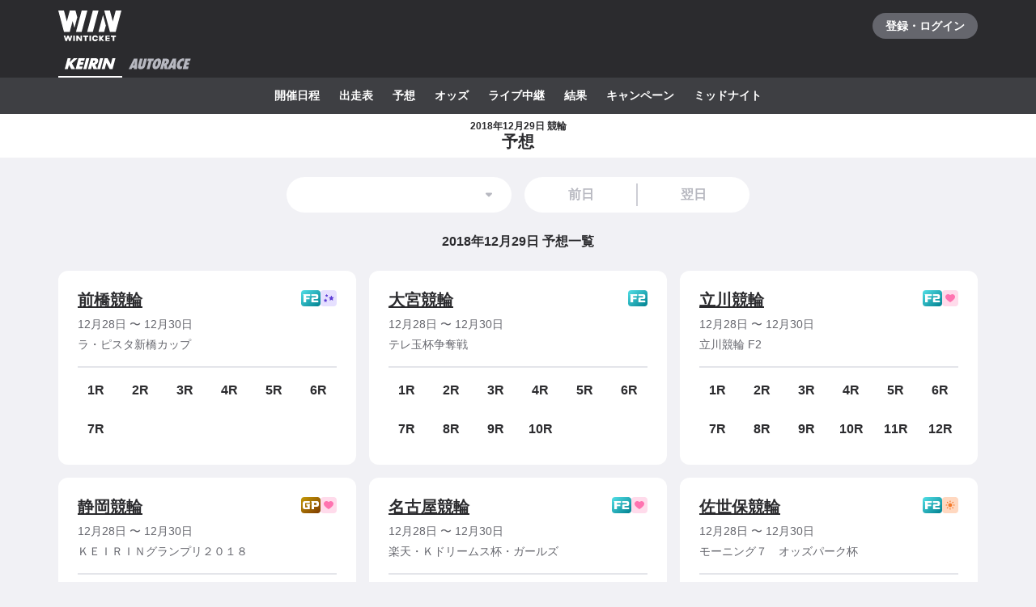

--- FILE ---
content_type: text/html; charset=utf-8
request_url: https://www.winticket.jp/keirin/predictions/20181229
body_size: 101350
content:
<!doctype html><html lang="ja"><head><meta charSet="utf-8"/><meta http-equiv="X-UA-Compatible" content="IE=edge,chrome=1"/><meta name="format-detection" content="telephone=no,address=no,email=no"/><meta name="viewport" content="width=device-width, initial-scale=1.0, viewport-fit=cover"/><meta name="theme-color" content="#ffffff"/><meta data-react-helmet="true" property="og:site_name" content="WINTICKET(ウィンチケット)"/><meta data-react-helmet="true" property="fb:app_id" content="306008183301439"/><meta data-react-helmet="true" name="twitter:card" content="summary_large_image"/><meta data-react-helmet="true" name="twitter:site" content="@_WinTicket"/><meta data-react-helmet="true" name="format-detection" content="telephone=no"/><meta data-react-helmet="true" property="og:url" content="https://www.winticket.jp"/><meta data-react-helmet="true" property="og:type" content="website"/><meta data-react-helmet="true" property="og:image" content="https://www.winticket.jp/assets/282d41/ogp.png"/><meta data-react-helmet="true" name="twitter:url" content="https://www.winticket.jp"/><meta data-react-helmet="true" name="twitter:image" content="https://www.winticket.jp/assets/282d41/ogp.png"/><meta data-react-helmet="true" name="description" content="2018年12月29日 競輪 予想ページです。WINTICKET(ウィンチケット)は、競輪(KEIRIN)のライブ映像の視聴・投票が可能なインターネット投票サービス。全競輪場のライブ映像も無料配信。AIによる競輪予想や、競輪選手データ、レース日程・結果など投票に役立つデータを提供。スマホアプリも登場。サイバーエージェントグループの安心・安全運営体制。ABEMAとも連動。サービス内で、WINTICKETミッドナイト競輪が視聴可能。"/><meta data-react-helmet="true" name="keywords" content="2018年12月29日 競輪 予想,競輪,競輪投票,WINTICKET,ウィンチケット"/><meta data-react-helmet="true" property="og:title" content="2018年12月29日 競輪 予想【ウィンチケット競輪】"/><meta data-react-helmet="true" name="twitter:title" content="2018年12月29日 競輪 予想【ウィンチケット競輪】"/><meta data-react-helmet="true" property="og:description" content="2018年12月29日 競輪 予想ページです。WINTICKET(ウィンチケット)は、競輪(KEIRIN)のライブ映像の視聴・投票が可能なインターネット投票サービス。全競輪場のライブ映像も無料配信。AIによる競輪予想や、競輪選手データ、レース日程・結果など投票に役立つデータを提供。スマホアプリも登場。サイバーエージェントグループの安心・安全運営体制。ABEMAとも連動。サービス内で、WINTICKETミッドナイト競輪が視聴可能。"/><meta data-react-helmet="true" name="twitter:description" content="2018年12月29日 競輪 予想ページです。WINTICKET(ウィンチケット)は、競輪(KEIRIN)のライブ映像の視聴・投票が可能なインターネット投票サービス。全競輪場のライブ映像も無料配信。AIによる競輪予想や、競輪選手データ、レース日程・結果など投票に役立つデータを提供。スマホアプリも登場。サイバーエージェントグループの安心・安全運営体制。ABEMAとも連動。サービス内で、WINTICKETミッドナイト競輪が視聴可能。"/><link rel="apple-touch-icon" sizes="180x180" href="/assets/282d41/apple-touch-icon.png"/><link rel="icon" type="image/png" sizes="32x32" href="/assets/282d41/favicon-32x32.png"/><link rel="icon" type="image/png" sizes="16x16" href="/assets/282d41/favicon-16x16.png"/><link rel="shortcut icon" type="image/x-icon" href="/assets/282d41/favicon.ico"/><link rel="mask-icon" href="/assets/282d41/safari-pinned-tab.svg" color="#00735b"/><link rel="manifest" href="/assets/282d41/manifest.json" crossorigin="use-credentials"/><link rel="preconnect" href="https://www.gstatic.com"/><link rel="preconnect" href="https://www.google-analytics.com"/><link rel="preconnect" href="https://www.googletagmanager.com"/><link rel="preconnect" href="https://connect.facebook.net"/><link data-chunk="bootstrap" rel="preload" as="script" href="/assets/282d41/runtime.3949e53574f0c1f7.min.js"/><link data-chunk="bootstrap" rel="preload" as="script" href="/assets/282d41/framework.34c89d7cf52973ff.min.js"/><link data-chunk="bootstrap" rel="preload" as="script" href="/assets/282d41/lib-a4e07dc1.cc77a18a886db04d.min.js"/><link data-chunk="bootstrap" rel="preload" as="script" href="/assets/282d41/lib-7cc2b9a6.0bc9f977fe523ede.min.js"/><link data-chunk="bootstrap" rel="preload" as="script" href="/assets/282d41/vendors.d54a6aa9c55cdde2.min.js"/><link data-chunk="bootstrap" rel="preload" as="script" href="/assets/282d41/bootstrap.2840cf9b1aa6d5f2.min.js"/><link data-chunk="pages-keirin-predictions-date" rel="preload" as="script" href="/assets/282d41/chunk.8b2712cbcb73c97c.min.js"/><link data-chunk="pages-keirin-predictions-date" rel="preload" as="script" href="/assets/282d41/chunk.ed8d17e02e7ae05e.min.js"/><link data-chunk="pages-keirin-predictions-date" rel="preload" as="script" href="/assets/282d41/chunk.fd5febe5aadf49de.min.js"/><link data-chunk="pages-keirin-predictions-date" rel="preload" as="script" href="/assets/282d41/chunk.07f6776e21b64a56.min.js"/><link data-chunk="pages-keirin-predictions-date" rel="preload" as="script" href="/assets/282d41/chunk.bdbb95798ab1c368.min.js"/><link data-chunk="pages-keirin-predictions-date" rel="preload" as="script" href="/assets/282d41/chunk.ff770627529ff91a.min.js"/><link data-chunk="layouts-keirin-KeirinLayout" rel="preload" as="script" href="/assets/282d41/chunk.8e5fb71badacc86b.min.js"/><link data-chunk="layouts-keirin-KeirinLayout" rel="preload" as="script" href="/assets/282d41/chunk.2c0c0387254666f8.min.js"/><link data-chunk="layouts-keirin-KeirinLayout" rel="preload" as="script" href="/assets/282d41/chunk.0e056c8eb60fb55c.min.js"/><link data-chunk="layouts-keirin-KeirinLayout" rel="preload" as="script" href="/assets/282d41/chunk.6fbb010f8c567e4f.min.js"/><link data-chunk="layouts-keirin-KeirinLayout" rel="preload" as="script" href="/assets/282d41/chunk.215c6c24a52faf8e.min.js"/><link data-chunk="layouts-keirin-KeirinLayout" rel="preload" as="script" href="/assets/282d41/chunk.740d6bb5f5e87721.min.js"/><link data-chunk="layouts-keirin-KeirinLayout" rel="preload" as="script" href="/assets/282d41/chunk.ee494710a4c33054.min.js"/><link data-chunk="layouts-keirin-KeirinLayout" rel="preload" as="script" href="/assets/282d41/chunk.59b61b5871184ac1.min.js"/><link data-react-helmet="true" rel="canonical" href="https://www.winticket.jp/keirin/predictions/20181229"/><title data-react-helmet="true">2018年12月29日 競輪 予想【ウィンチケット競輪】</title><style data-styled="" data-styled-version="6.1.19">.diBFaS{font-size:0.875rem;letter-spacing:0;line-height:1.5;color:#fff;font-weight:bold;}/*!sc*/
.bXTqdg{margin-top:24px;}/*!sc*/
.gkLlbO>*:not(:first-child){margin-top:24px;}/*!sc*/
@media (min-width: 560px){.gkLlbO>*:not(:first-child){margin-top:24px;}}/*!sc*/
@media (min-width: 1024px){.gkLlbO>*:not(:first-child){margin-top:24px;}}/*!sc*/
@media (min-width: 1216px){.gkLlbO>*:not(:first-child){margin-top:24px;}}/*!sc*/
.jNjuA{flex-direction:column;display:flex;}/*!sc*/
@media (min-width: 560px){.jNjuA{display:flex;}}/*!sc*/
@media (min-width: 1024px){.jNjuA{display:flex;}}/*!sc*/
@media (min-width: 1216px){.jNjuA{display:flex;}}/*!sc*/
.cuBPTz{font-size:0.875rem;letter-spacing:0;line-height:1.5;color:#B7B8C0;text-align:center;white-space:normal;word-break:break-all;font-weight:bold;}/*!sc*/
.bmsvGx{align-items:center;display:flex;}/*!sc*/
@media (min-width: 560px){.bmsvGx{display:flex;}}/*!sc*/
@media (min-width: 1024px){.bmsvGx{display:flex;}}/*!sc*/
@media (min-width: 1216px){.bmsvGx{display:flex;}}/*!sc*/
.JtnWt{grid-gap:16px;}/*!sc*/
.bmXgTO{grid-column:span 12;-ms-grid-column-span:12;}/*!sc*/
@media (min-width: 560px){.bmXgTO{grid-column:span 12;-ms-grid-column-span:12;}}/*!sc*/
@media (min-width: 1024px){.bmXgTO{grid-column:span 4;-ms-grid-column-span:4;}}/*!sc*/
@media (min-width: 1216px){.bmXgTO{grid-column:span 4;-ms-grid-column-span:4;}}/*!sc*/
.cANVSm>*:not(:first-child){margin-top:16px;}/*!sc*/
@media (min-width: 560px){.cANVSm>*:not(:first-child){margin-top:16px;}}/*!sc*/
@media (min-width: 1024px){.cANVSm>*:not(:first-child){margin-top:16px;}}/*!sc*/
@media (min-width: 1216px){.cANVSm>*:not(:first-child){margin-top:16px;}}/*!sc*/
.eQRgQe>*:not(:first-child){margin-top:8px;}/*!sc*/
@media (min-width: 560px){.eQRgQe>*:not(:first-child){margin-top:8px;}}/*!sc*/
@media (min-width: 1024px){.eQRgQe>*:not(:first-child){margin-top:8px;}}/*!sc*/
@media (min-width: 1216px){.eQRgQe>*:not(:first-child){margin-top:8px;}}/*!sc*/
.bOZdPY{gap:2px;display:flex;}/*!sc*/
@media (min-width: 560px){.bOZdPY{display:flex;}}/*!sc*/
@media (min-width: 1024px){.bOZdPY{display:flex;}}/*!sc*/
@media (min-width: 1216px){.bOZdPY{display:flex;}}/*!sc*/
.iNWDxW>*:not(:first-child){margin-top:4px;}/*!sc*/
@media (min-width: 560px){.iNWDxW>*:not(:first-child){margin-top:4px;}}/*!sc*/
@media (min-width: 1024px){.iNWDxW>*:not(:first-child){margin-top:4px;}}/*!sc*/
@media (min-width: 1216px){.iNWDxW>*:not(:first-child){margin-top:4px;}}/*!sc*/
.hjgfIZ{font-size:0.875rem;letter-spacing:0;line-height:1.5;display:inline;color:#65666D;font-weight:inherit;}/*!sc*/
@media (min-width: 560px){.hjgfIZ{display:inline;}}/*!sc*/
@media (min-width: 1024px){.hjgfIZ{display:inline;}}/*!sc*/
@media (min-width: 1216px){.hjgfIZ{display:inline;}}/*!sc*/
.fXjLSm>*:not(:first-child){margin-top:40px;}/*!sc*/
@media (min-width: 560px){.fXjLSm>*:not(:first-child){margin-top:40px;}}/*!sc*/
@media (min-width: 1024px){.fXjLSm>*:not(:first-child){margin-top:40px;}}/*!sc*/
@media (min-width: 1216px){.fXjLSm>*:not(:first-child){margin-top:40px;}}/*!sc*/
data-styled.g10[id="responsive-sc-a63d97f-0"]{content:"diBFaS,bXTqdg,gkLlbO,jNjuA,bpjpqC,cuBPTz,bmsvGx,JtnWt,bmXgTO,cANVSm,eQRgQe,bOZdPY,iNWDxW,hjgfIZ,fXjLSm,"}/*!sc*/
.bFRzkq{display:block;}/*!sc*/
data-styled.g14[id="Spacer__Wrapper-sc-d9db3321-0"]{content:"bFRzkq,"}/*!sc*/
.grvujt{display:block;}/*!sc*/
.kDKoHZ{display:inline;}/*!sc*/
data-styled.g17[id="Text___Text-sc-79c448b1-0"]{content:"grvujt,kDKoHZ,"}/*!sc*/
.kjhrlj{text-decoration:underline;}/*!sc*/
.kjhrlj:active{text-decoration:none;}/*!sc*/
.kjhrlj:not([href]){text-decoration:none;}/*!sc*/
@media (hover: hover) and (pointer: fine){.kjhrlj:hover{text-decoration:none;}}/*!sc*/
data-styled.g18[id="Link___Wrapper-sc-ae39d014-0"]{content:"kjhrlj,"}/*!sc*/
.eSwJUA{margin:0;padding:0;border:0;background-color:transparent;text-decoration:none;letter-spacing:inherit;font-size:inherit;font-family:inherit;line-height:inherit;cursor:pointer;transition-timing-function:cubic-bezier(0.4, 0.0, 0.2, 1);transition-duration:90ms;transition-property:border-color,background-color,color,opacity;}/*!sc*/
.eSwJUA:focus:not(.focus-visible){outline:none;}/*!sc*/
.eSwJUA.focus-visible{outline:none;box-shadow:0 0 0 4px rgba(139, 215, 186, 0.6);}/*!sc*/
.eSwJUA:disabled,a.eSwJUA:not([href]){box-shadow:none;text-shadow:none;cursor:default;pointer-events:none;}/*!sc*/
data-styled.g19[id="BaseButton___StyledBaseButton-sc-bc1fb80f-0"]{content:"eSwJUA,"}/*!sc*/
.iFMbvf{margin-right:auto;margin-left:auto;padding-right:16px;padding-left:16px;max-width:calc(560px + 16px * 2);width:100%;}/*!sc*/
@media (min-width: 1024px){.iFMbvf{padding-right:40px;padding-left:40px;max-width:calc(1136px + 40px * 2);}}/*!sc*/
data-styled.g31[id="Container___Wrapper-sc-937bd715-0"]{content:"iFMbvf,"}/*!sc*/
.kkcEcW{position:absolute;top:0;left:0;width:100%;height:100%;vertical-align:bottom;opacity:1;transition:opacity 150ms linear;}/*!sc*/
data-styled.g32[id="BaseImage___Wrapper-sc-f00cc66a-0"]{content:"kkcEcW,"}/*!sc*/
*,*::before,*::after{box-sizing:inherit;}/*!sc*/
html{font-size:1rem;letter-spacing:0;line-height:1.5;box-sizing:border-box;background:#F1F1F5;color:#2B2B2E;-webkit-text-size-adjust:100%;-ms-text-size-adjust:100%;-webkit-tap-highlight-color:transparent;font-family:-apple-system,BlinkMacSystemFont,"Helvetica Neue",sans-serif;--body-scrollbar-padding:0px;}/*!sc*/
body{min-width:320px;}/*!sc*/
h1,h2,h3,h4,h5,h6{letter-spacing:unset;font-size:unset;line-height:unset;}/*!sc*/
body,h1,h2,h3,h4,h5,h6,p,blockquote,ul,ol,li,dl,dt,dd{margin:0;}/*!sc*/
ul,ol{padding:0;list-style:none;}/*!sc*/
a{color:inherit;text-decoration:underline;}/*!sc*/
a:active{text-decoration:none;}/*!sc*/
b,strong{font-weight:bold;}/*!sc*/
img,svg{vertical-align:top;}/*!sc*/
abbr{text-decoration:none;}/*!sc*/
button,input,optgroup,select,textarea{margin:0;font-size:100%;font-family:inherit;line-height:1.15;}/*!sc*/
button,input{overflow:visible;}/*!sc*/
button,select{text-transform:none;}/*!sc*/
button,[type='button'],[type='reset'],[type='submit']{-webkit-appearance:button;}/*!sc*/
button::-moz-focus-inner,[type='button']::-moz-focus-inner,[type='reset']::-moz-focus-inner,[type='submit']::-moz-focus-inner{padding:0;border-style:none;}/*!sc*/
button:-moz-focusring,[type='button']:-moz-focusring,[type='reset']:-moz-focusring,[type='submit']:-moz-focusring{outline:1px dotted ButtonText;}/*!sc*/
input:is([type="button"],[type="submit"],[type="reset"]),input[type="file"]::-webkit-file-upload-button,button{color:inherit;}/*!sc*/
input[type="file"]::file-selector-button{color:inherit;}/*!sc*/
fieldset{padding:0.35em 0.75em 0.625em;}/*!sc*/
legend{padding:0;}/*!sc*/
progress{vertical-align:baseline;}/*!sc*/
[type='number']::-webkit-inner-spin-button,[type='number']::-webkit-outer-spin-button{height:auto;}/*!sc*/
[type='search']{-webkit-appearance:none;outline-offset:-2px;}/*!sc*/
[type='search']::-webkit-search-decoration{-webkit-appearance:none;}/*!sc*/
::-webkit-file-upload-button{-webkit-appearance:button;font:inherit;}/*!sc*/
:disabled,[aria-disabled='true']{cursor:default;pointer-events:none;}/*!sc*/
#app{display:flex;flex-direction:column;min-height:100vh;}/*!sc*/
main{display:block;flex:1;padding-bottom:80px;}/*!sc*/
@media (hover: hover) and (pointer: fine){a:hover{text-decoration:none;}}/*!sc*/
data-styled.g33[id="sc-global-jGytLf1"]{content:"sc-global-jGytLf1,"}/*!sc*/
.kRoolN{font-weight:bold;font-size:1rem;letter-spacing:0;line-height:1.2;}/*!sc*/
data-styled.g34[id="Content___Title-sc-28ef8f42-0"]{content:"kRoolN,"}/*!sc*/
.htGQGu{margin-top:16px;font-size:0.75rem;letter-spacing:0;line-height:1.5;}/*!sc*/
data-styled.g35[id="Content___Body-sc-28ef8f42-1"]{content:"htGQGu,"}/*!sc*/
.dQFvEo{padding-bottom:12px;border-bottom:2px solid #797A82;font-weight:bold;font-size:0.875rem;letter-spacing:0;line-height:1.5;}/*!sc*/
data-styled.g36[id="Menu___Title-sc-b3b57793-0"]{content:"dQFvEo,"}/*!sc*/
.jymnXj{margin-top:8px;}/*!sc*/
@media (min-width: 1024px){.jymnXj{display:flex;flex-wrap:wrap;}}/*!sc*/
data-styled.g37[id="Menu___List-sc-b3b57793-1"]{content:"jymnXj,"}/*!sc*/
.mCmvL{display:flex;flex:1 0 auto;width:100%;}/*!sc*/
data-styled.g38[id="MenuGroup___Wrapper-sc-df926798-0"]{content:"mCmvL,"}/*!sc*/
.eYIwEK{position:relative;display:flex;align-items:flex-start;padding:8px 0;padding-right:1em;min-width:5em;font-size:0.875rem;letter-spacing:0;line-height:1.5;}/*!sc*/
data-styled.g39[id="MenuGroup___Header-sc-df926798-1"]{content:"eYIwEK,"}/*!sc*/
.jGNdDM{font-weight:bold;font-size:inherit;}/*!sc*/
data-styled.g40[id="MenuGroup___Title-sc-df926798-2"]{content:"jGNdDM,"}/*!sc*/
.grZkEc{display:flex;flex-wrap:wrap;padding:4px 0;}/*!sc*/
@media (min-width: 1024px){.grZkEc{flex-wrap:nowrap;padding:0;}}/*!sc*/
data-styled.g41[id="MenuGroup___List-sc-df926798-3"]{content:"grZkEc,"}/*!sc*/
.cahDWZ{margin-right:16px;}/*!sc*/
@media (min-width: 1024px){.cahDWZ{margin-right:32px;}}/*!sc*/
data-styled.g42[id="MenuGroupItem___Wrapper-sc-aed4aa0d-0"]{content:"cahDWZ,"}/*!sc*/
.gwkUt{display:block;padding:4px 0;text-decoration:underline;font-size:0.875rem;letter-spacing:0;line-height:1.5;}/*!sc*/
.gwkUt:active{color:#A1A3AC;text-decoration:none;}/*!sc*/
@media (hover: hover) and (pointer: fine){.gwkUt:hover{color:#A1A3AC;text-decoration:none;}}/*!sc*/
@media (min-width: 1024px){.gwkUt{padding:8px 0;}}/*!sc*/
data-styled.g43[id="MenuGroupItem___Link-sc-aed4aa0d-1"]{content:"gwkUt,"}/*!sc*/
@media (min-width: 1024px){.zGegR{margin-right:32px;}}/*!sc*/
data-styled.g44[id="MenuItem___Wrapper-sc-4d44a737-0"]{content:"zGegR,"}/*!sc*/
.dzZTBX{display:block;padding:8px 0;text-decoration:underline;font-size:0.875rem;letter-spacing:0;line-height:1.5;}/*!sc*/
.dzZTBX:active{color:#A1A3AC;text-decoration:none;}/*!sc*/
@media (hover: hover) and (pointer: fine){.dzZTBX:hover{color:#A1A3AC;text-decoration:none;}}/*!sc*/
data-styled.g45[id="MenuItem___Link-sc-4d44a737-1"]{content:"dzZTBX,"}/*!sc*/
.kNTZOn{position:fixed!important;top:0!important;left:0!important;display:block!important;visibility:visible!important;overflow:hidden!important;margin:0!important;padding:0!important;width:4px!important;height:4px!important;border:none!important;opacity:0!important;}/*!sc*/
data-styled.g66[id="VisuallyHidden___Wrapper-sc-e7fca14e-0"]{content:"kNTZOn,"}/*!sc*/
.jpioev{position:relative;display:inline-block;vertical-align:bottom;}/*!sc*/
.jpioev>span{position:absolute;top:0;left:0;width:100%;height:100%;}/*!sc*/
data-styled.g79[id="Image___Wrapper-sc-87e2fbeb-0"]{content:"jpioev,"}/*!sc*/
.gPTluA{background:#2B2B2E;}/*!sc*/
data-styled.g80[id="Header___Wrapper-sc-cefc232e-0"]{content:"gPTluA,"}/*!sc*/
.dHAViS{display:flex;justify-content:space-between;align-items:center;}/*!sc*/
data-styled.g81[id="Header___CommonRow-sc-cefc232e-1"]{content:"dHAViS,"}/*!sc*/
.izsxUk{display:flex;justify-content:center;align-items:center;margin-left:-16px;padding:0 16px;height:64px;color:#fff;}/*!sc*/
.izsxUk:hover{opacity:0.7;}/*!sc*/
.izsxUk.focus-visible{box-shadow:0 0 0 4px rgba(139, 215, 186, 0.6) inset;}/*!sc*/
@media (hover: hover) and (pointer: fine){.izsxUk:hover{opacity:0.7;}}/*!sc*/
data-styled.g82[id="Header___LogoLink-sc-cefc232e-2"]{content:"izsxUk,"}/*!sc*/
.fzFOKc{display:grid;place-items:center;min-width:130px;min-height:32px;border-radius:40px;background-color:#65666D;}/*!sc*/
.fzFOKc:active{background-color:#8D8F97;}/*!sc*/
@media (hover: hover) and (pointer: fine){.fzFOKc:hover{background-color:#8D8F97;}}/*!sc*/
data-styled.g83[id="Header___LoginButton-sc-cefc232e-3"]{content:"fzFOKc,"}/*!sc*/
.dCwtZg{position:relative;z-index:1;display:flex;}/*!sc*/
data-styled.g88[id="Header___SportNavList-sc-cefc232e-8"]{content:"dCwtZg,"}/*!sc*/
.etlKSX{display:flex;justify-content:center;align-items:center;padding:0 8px;height:32px;border-bottom:2px solid transparent;color:#B7B8C0;}/*!sc*/
.etlKSX:active{background:#525358;}/*!sc*/
.etlKSX[aria-expanded='true']{border-bottom-color:#fff;color:#fff;}/*!sc*/
@media (hover: hover) and (pointer: fine){.etlKSX:hover{background:#525358;}}/*!sc*/
data-styled.g89[id="Header___SportNavLink-sc-cefc232e-9"]{content:"etlKSX,"}/*!sc*/
.cCqLqM{background:#3E3F43;}/*!sc*/
data-styled.g90[id="Header___SportTab-sc-cefc232e-10"]{content:"cCqLqM,"}/*!sc*/
.lonsYj{position:relative;margin-right:-16px;margin-left:-16px;}/*!sc*/
@media (min-width: 1024px){.lonsYj{margin-right:0;margin-left:0;}}/*!sc*/
@media (max-width:1023px){.lonsYj::before,.lonsYj:after{position:absolute;top:0;bottom:0;z-index:1;display:block;width:16px;content:'';pointer-events:none;}.lonsYj::before{left:0;background:linear-gradient(to right,#3E3F43 20%,rgba(62,63,67,0));}.lonsYj::after{right:0;background:linear-gradient(to left,#3E3F43 20%,rgba(62,63,67,0));}}/*!sc*/
data-styled.g91[id="Header___SportTabPaneWrapper-sc-cefc232e-11"]{content:"lonsYj,"}/*!sc*/
.iFFpGR{overflow-x:auto;-webkit-overflow-scrolling:touch;scrollbar-width:none;-ms-overflow-style:none;}/*!sc*/
.iFFpGR::-webkit-scrollbar{display:none;}/*!sc*/
.iFFpGR[aria-hidden='true']{display:none;}/*!sc*/
data-styled.g92[id="Header___SportTabPane-sc-cefc232e-12"]{content:"iFFpGR,"}/*!sc*/
.djSKQE{display:flex;justify-content:flex-start;}/*!sc*/
.djSKQE>li{flex:0 0 auto;padding-left:8px;}/*!sc*/
.djSKQE>li:last-child{padding-right:8px;}/*!sc*/
@media (min-width: 1024px){.djSKQE{justify-content:center;padding-right:0;padding-left:0;}}/*!sc*/
data-styled.g93[id="Header___SportMenu-sc-cefc232e-13"]{content:"djSKQE,"}/*!sc*/
.lhvpPb{display:block;padding:12px 8px;color:#fff;font-size:0.875rem;letter-spacing:0;line-height:1.5;font-weight:bold;}/*!sc*/
.lhvpPb:active{color:#B7B8C0;}/*!sc*/
.lhvpPb.focus-visible{box-shadow:0 0 0 4px rgba(139, 215, 186, 0.6) inset;}/*!sc*/
@media (hover: hover) and (pointer: fine){.lhvpPb:hover{color:#B7B8C0;}}/*!sc*/
data-styled.g94[id="Header___SportMenuLink-sc-cefc232e-14"]{content:"lhvpPb,"}/*!sc*/
.iJycId{padding-bottom:40px;background:#2B2B2E;color:#F1F1F5;}/*!sc*/
data-styled.g95[id="Footer___Wrapper-sc-7e916cab-0"]{content:"iJycId,"}/*!sc*/
.iwUkRh{background:#3E3F43;}/*!sc*/
data-styled.g96[id="Footer___Breadcrumb-sc-7e916cab-1"]{content:"iwUkRh,"}/*!sc*/
.cfUaln{display:flex;flex-wrap:wrap;align-items:center;padding:8px 0;background:#3E3F43;}/*!sc*/
data-styled.g97[id="Footer___BreadcrumbList-sc-7e916cab-2"]{content:"cfUaln,"}/*!sc*/
.eRheih{position:relative;}/*!sc*/
.eRheih:not(:first-child){margin-left:16px;padding-left:16px;}/*!sc*/
.eRheih:not(:first-child)::before{position:absolute;top:50%;left:-8px;display:block;margin-top:-4.5px;width:9px;height:9px;border-top:1px solid #797A82;border-right:1px solid #797A82;border-radius:1px;content:'';transform:rotate(45deg);}/*!sc*/
data-styled.g98[id="Footer___BreadcrumbListItem-sc-7e916cab-3"]{content:"eRheih,"}/*!sc*/
.fnbjQe{position:relative;display:block;padding:8px 0;}/*!sc*/
.fnbjQe:active{color:#A1A3AC;}/*!sc*/
@media (hover: hover) and (pointer: fine){.fnbjQe:hover{color:#A1A3AC;}}/*!sc*/
data-styled.g99[id="Footer___BreadcrumbLink-sc-7e916cab-4"]{content:"fnbjQe,"}/*!sc*/
.jiHkvo{display:block;font-weight:bold;font-size:0.75rem;letter-spacing:0;line-height:1.5;}/*!sc*/
data-styled.g100[id="Footer___BreadcrumbLabel-sc-7e916cab-5"]{content:"jiHkvo,"}/*!sc*/
.kiHHzg{padding:40px 0;background:#3E3F43;}/*!sc*/
data-styled.g101[id="Footer___Additional-sc-7e916cab-6"]{content:"kiHHzg,"}/*!sc*/
.dKxdYf{padding-top:40px;}/*!sc*/
@media (min-width: 1024px){.dKxdYf{display:flex;justify-content:flex-start;}.dKxdYf>li{margin-right:32px;}}/*!sc*/
data-styled.g102[id="Footer___NavList-sc-7e916cab-7"]{content:"dKxdYf,"}/*!sc*/
.dbsLXZ{display:block;padding:8px 0;font-weight:bold;font-size:0.75rem;letter-spacing:0;line-height:1.5;}/*!sc*/
.dbsLXZ:active{color:#A1A3AC;}/*!sc*/
@media (hover: hover) and (pointer: fine){.dbsLXZ:hover{color:#A1A3AC;}}/*!sc*/
data-styled.g103[id="Footer___NavLink-sc-7e916cab-8"]{content:"dbsLXZ,"}/*!sc*/
.fcqxAU{margin-top:16px;}/*!sc*/
.fcqxAU>li{margin-top:8px;font-size:0.75rem;letter-spacing:0;line-height:1.5;}/*!sc*/
@media (min-width: 1216px){.fcqxAU{display:flex;margin-top:40px;}.fcqxAU>li{margin-top:0;margin-right:32px;}}/*!sc*/
data-styled.g104[id="Footer___SupportList-sc-7e916cab-9"]{content:"fcqxAU,"}/*!sc*/
.iErpWv{color:#B7B8C0;text-decoration:underline;}/*!sc*/
.iErpWv:active{color:#65666D;}/*!sc*/
@media (hover: hover) and (pointer: fine){.iErpWv:hover{color:#65666D;}}/*!sc*/
data-styled.g105[id="Footer___SupportLink-sc-7e916cab-10"]{content:"iErpWv,"}/*!sc*/
.BxmDD{margin-top:40px;color:#fff;text-align:center;}/*!sc*/
data-styled.g106[id="Footer___Brand-sc-7e916cab-11"]{content:"BxmDD,"}/*!sc*/
.hPIOLD{margin-top:16px;color:#B7B8C0;font-size:0.75rem;letter-spacing:0;line-height:1.5;}/*!sc*/
data-styled.g107[id="Footer___Copyright-sc-7e916cab-12"]{content:"hPIOLD,"}/*!sc*/
.eMQZVG{margin-top:40px;}/*!sc*/
.eMQZVG>li{display:inline-block;margin-right:16px;}/*!sc*/
.eMQZVG>li:last-child{margin-right:0;}/*!sc*/
@media (min-width: 1024px){.eMQZVG{margin-top:16px;text-align:center;}}/*!sc*/
data-styled.g108[id="Footer___BrandLinkList-sc-7e916cab-13"]{content:"eMQZVG,"}/*!sc*/
.fVJXFn{color:#B7B8C0;font-weight:bold;font-size:0.75rem;letter-spacing:0;line-height:1.5;}/*!sc*/
.fVJXFn:active{color:#65666D;}/*!sc*/
@media (hover: hover) and (pointer: fine){.fVJXFn:hover{color:#65666D;}}/*!sc*/
data-styled.g109[id="Footer___BrandLink-sc-7e916cab-14"]{content:"fVJXFn,"}/*!sc*/
.jWBLIt{margin-top:16px;color:#B7B8C0;font-size:0.625rem;letter-spacing:0;line-height:1.5;}/*!sc*/
data-styled.g110[id="Footer___License-sc-7e916cab-15"]{content:"jWBLIt,"}/*!sc*/
.gpmuaE{display:block;max-width:100%;}/*!sc*/
data-styled.g140[id="Cell__Wrapper-sc-23c77bc7-0"]{content:"gpmuaE,"}/*!sc*/
.krHhQA{display:grid;grid-template-columns:repeat(12,minmax(0,1fr));}/*!sc*/
data-styled.g141[id="DeprecatedGrid___Wrapper-sc-37b2bb7c-0"]{content:"krHhQA,"}/*!sc*/
.eXTIay{background:#fff;}/*!sc*/
data-styled.g145[id="PageTitle___Wrapper-sc-1913cfe-0"]{content:"eXTIay,"}/*!sc*/
.eizQoa{display:flex;justify-content:center;align-items:center;padding:8px 0;min-height:52px;}/*!sc*/
data-styled.g146[id="PageTitle___Inner-sc-1913cfe-1"]{content:"eizQoa,"}/*!sc*/
.fUNwcO{text-align:center;font-size:1rem;letter-spacing:0;line-height:1.2;font-weight:bold;}/*!sc*/
@media (min-width: 1024px){.fUNwcO{font-size:1.25rem;letter-spacing:0;line-height:1.2;}}/*!sc*/
data-styled.g147[id="PageTitle___Title-sc-1913cfe-2"]{content:"fUNwcO,"}/*!sc*/
.hZFIlW{display:block;text-align:center;font-size:0.75rem;letter-spacing:0;line-height:1.2;}/*!sc*/
data-styled.g148[id="PageTitle___Subtitle-sc-1913cfe-3"]{content:"hZFIlW,"}/*!sc*/
.bCsYUq{position:relative;display:block;}/*!sc*/
.bCsYUq>select{position:absolute;z-index:2;display:block;width:100%;height:100%;border-radius:100vh;opacity:0;appearance:none;cursor:pointer;}/*!sc*/
.bCsYUq>select:disabled{cursor:default;}/*!sc*/
data-styled.g205[id="CapsuleDropdown___Wrapper-sc-4ecacccb-0"]{content:"bCsYUq,"}/*!sc*/
.NA-ddZ{position:relative;padding:11.5px 44px 11.5px 44px;min-height:44px;width:100%;outline:none;border:none;border-radius:100vh;background-color:#fff;}/*!sc*/
select:active+.NA-ddZ{background-color:#E4E5EA;}/*!sc*/
select.focus-visible+.NA-ddZ{box-shadow:0 0 0 4px rgba(139, 215, 186, 0.6);}/*!sc*/
@media (hover: hover) and (pointer: fine){select:hover+.NA-ddZ{background-color:#E4E5EA;}}/*!sc*/
data-styled.g206[id="CapsuleDropdown___SelectValue-sc-4ecacccb-1"]{content:"NA-ddZ,"}/*!sc*/
.PCKEI{position:absolute;top:50%;right:16px;transform:translateY(-50%);pointer-events:none;}/*!sc*/
data-styled.g207[id="CapsuleDropdown___CaretWrapper-sc-4ecacccb-2"]{content:"PCKEI,"}/*!sc*/
.erwPRs{position:relative;display:flex;justify-content:center;align-items:center;padding:0 16px;width:100%;height:44px;border-radius:44px 0 0 44px;background:#fff;color:#65666D;text-align:center;font-weight:bold;}/*!sc*/
.erwPRs::before{position:absolute;top:8px;right:0;bottom:8px;left:auto;z-index:2;display:block;width:1px;background:#CDCED5;content:'';}/*!sc*/
.erwPRs:disabled,a.erwPRs:not([href]){color:#B7B8C0;}/*!sc*/
.erwPRs:active{background-color:#E4E5EA;}/*!sc*/
@media (hover: hover) and (pointer: fine){.PagerItem___PagerLinkItem-sc-e7d48b2d-0:hover .PagerItem___PagerLinkItem-sc-e7d48b2d-0{background-color:#E4E5EA;}}/*!sc*/
.kUMxOo{position:relative;display:flex;justify-content:center;align-items:center;padding:0 16px;width:100%;height:44px;border-radius:0 44px 44px 0;background:#fff;color:#65666D;text-align:center;font-weight:bold;}/*!sc*/
.kUMxOo::before{position:absolute;top:8px;right:auto;bottom:8px;left:0;z-index:2;display:block;width:1px;background:#CDCED5;content:'';}/*!sc*/
.kUMxOo:disabled,a.kUMxOo:not([href]){color:#B7B8C0;}/*!sc*/
.kUMxOo:active{background-color:#E4E5EA;}/*!sc*/
@media (hover: hover) and (pointer: fine){.PagerItem___PagerLinkItem-sc-e7d48b2d-0:hover .PagerItem___PagerLinkItem-sc-e7d48b2d-0{background-color:#E4E5EA;}}/*!sc*/
data-styled.g208[id="PagerItem___PagerLinkItem-sc-e7d48b2d-0"]{content:"erwPRs,kUMxOo,"}/*!sc*/
.fLATjH{position:absolute;top:50%;right:auto;left:16px;z-index:2;margin-top:-12px;}/*!sc*/
.dtUdj{position:absolute;top:50%;right:16px;left:auto;z-index:2;margin-top:-12px;}/*!sc*/
data-styled.g209[id="PagerItem___PagerItemIcon-sc-e7d48b2d-1"]{content:"fLATjH,dtUdj,"}/*!sc*/
.lbeKZe{display:flex;flex-direction:column;}/*!sc*/
@media (min-width: 1024px){.lbeKZe{flex-direction:row;flex-wrap:wrap;}}/*!sc*/
data-styled.g210[id="DateNavigation___Wrapper-sc-f8e7fc66-0"]{content:"lbeKZe,"}/*!sc*/
.hWgdwl{padding-bottom:16px;}/*!sc*/
@media (min-width: 1024px){.hWgdwl{margin:0;padding:0 8px 0 0;width:50%;}}/*!sc*/
data-styled.g211[id="DateNavigation___SelectContainer-sc-f8e7fc66-1"]{content:"hWgdwl,"}/*!sc*/
@media (min-width: 1024px){.lcAtKc{margin:0;padding-left:8px;width:50%;}}/*!sc*/
data-styled.g212[id="DateNavigation___PagerContainer-sc-f8e7fc66-2"]{content:"lcAtKc,"}/*!sc*/
@media (min-width: 1024px){.ehzdkv{margin-left:auto;max-width:278px;}}/*!sc*/
data-styled.g213[id="DateNavigation___SizingLeft-sc-f8e7fc66-3"]{content:"ehzdkv,"}/*!sc*/
@media (min-width: 1024px){.hKLcrJ{max-width:278px;}}/*!sc*/
data-styled.g214[id="DateNavigation___SizingRight-sc-f8e7fc66-4"]{content:"hKLcrJ,"}/*!sc*/
.hTpSiv{display:flex;justify-content:center;align-items:center;overflow:hidden;width:20px;height:20px;border-radius:4px;}/*!sc*/
data-styled.g224[id="CupIcon___Wrapper-sc-ca5783cf-0"]{content:"hTpSiv,"}/*!sc*/
.lpxTS{display:inline-flex;justify-content:center;align-items:center;width:24px;height:20px;border-radius:4px;background:linear-gradient(to right bottom, #52DFE6 0%, #00808F 100%);}/*!sc*/
.heHwQG{display:inline-flex;justify-content:center;align-items:center;width:24px;height:20px;border-radius:4px;background:linear-gradient(to right bottom, #C49A07 0%, #7E3A00 100%);}/*!sc*/
data-styled.g225[id="GradeIcon___Wrapper-sc-bfe07c4a-0"]{content:"lpxTS,heHwQG,"}/*!sc*/
.jvmOcS{display:grid;justify-content:space-between;grid-auto-rows:40px;grid-template-columns:repeat(auto-fill,44px);grid-gap:4px 4px;padding-top:8px;border-top:2px solid #E4E5EA;}/*!sc*/
@media (min-width: 1024px){.jvmOcS{grid-gap:8px 11px;}}/*!sc*/
data-styled.g849[id="CardBody___Wrapper-sc-3f6cbe26-0"]{content:"jvmOcS,"}/*!sc*/
.dqVHcZ{display:flex;justify-content:center;align-items:center;}/*!sc*/
data-styled.g850[id="CardBody___Race-sc-3f6cbe26-1"]{content:"dqVHcZ,"}/*!sc*/
.gVqwvY{font-weight:bold;}/*!sc*/
data-styled.g852[id="CardBody___DisabledLink-sc-3f6cbe26-3"]{content:"gVqwvY,"}/*!sc*/
.gjhJqn{display:flex;justify-content:space-between;}/*!sc*/
data-styled.g853[id="CardHeader___Wrapper-sc-874eb15a-0"]{content:"gjhJqn,"}/*!sc*/
.gPNxSM{text-align:left;font-size:1.25rem;letter-spacing:0;line-height:1.2;font-weight:bold;}/*!sc*/
data-styled.g854[id="CardHeader___Title-sc-874eb15a-1"]{content:"gPNxSM,"}/*!sc*/
.bjzark{padding:24px;border-radius:12px;background:#fff;}/*!sc*/
data-styled.g855[id="CupCard___Wrapper-sc-3a1057d5-0"]{content:"bjzark,"}/*!sc*/
.gOZAQN{text-align:center;font-weight:bold;font-size:1rem;letter-spacing:0;line-height:1.5;}/*!sc*/
data-styled.g856[id="DailyHeading___Wrapper-sc-f80f8c7b-0"]{content:"gOZAQN,"}/*!sc*/
</style><script id="__LOADABLE_REQUIRED_CHUNKS__" type="application/json" defer="">["39162","83177","64108","13732","46684","22398","735","93095","737","53625","80846","50698","58182","34817"]</script><script id="__LOADABLE_REQUIRED_CHUNKS___ext" type="application/json" defer="">{"namedChunks":["pages-keirin-predictions-date","layouts-keirin-KeirinLayout"]}</script><script data-chunk="bootstrap" src="/assets/282d41/runtime.3949e53574f0c1f7.min.js" defer=""></script><script data-chunk="bootstrap" src="/assets/282d41/framework.34c89d7cf52973ff.min.js" defer=""></script><script data-chunk="bootstrap" src="/assets/282d41/lib-a4e07dc1.cc77a18a886db04d.min.js" defer=""></script><script data-chunk="bootstrap" src="/assets/282d41/lib-7cc2b9a6.0bc9f977fe523ede.min.js" defer=""></script><script data-chunk="bootstrap" src="/assets/282d41/vendors.d54a6aa9c55cdde2.min.js" defer=""></script><script data-chunk="bootstrap" src="/assets/282d41/bootstrap.2840cf9b1aa6d5f2.min.js" defer=""></script><script data-chunk="pages-keirin-predictions-date" src="/assets/282d41/chunk.8b2712cbcb73c97c.min.js" defer=""></script><script data-chunk="pages-keirin-predictions-date" src="/assets/282d41/chunk.ed8d17e02e7ae05e.min.js" defer=""></script><script data-chunk="pages-keirin-predictions-date" src="/assets/282d41/chunk.fd5febe5aadf49de.min.js" defer=""></script><script data-chunk="pages-keirin-predictions-date" src="/assets/282d41/chunk.07f6776e21b64a56.min.js" defer=""></script><script data-chunk="pages-keirin-predictions-date" src="/assets/282d41/chunk.bdbb95798ab1c368.min.js" defer=""></script><script data-chunk="pages-keirin-predictions-date" src="/assets/282d41/chunk.ff770627529ff91a.min.js" defer=""></script><script data-chunk="layouts-keirin-KeirinLayout" src="/assets/282d41/chunk.8e5fb71badacc86b.min.js" defer=""></script><script data-chunk="layouts-keirin-KeirinLayout" src="/assets/282d41/chunk.2c0c0387254666f8.min.js" defer=""></script><script data-chunk="layouts-keirin-KeirinLayout" src="/assets/282d41/chunk.0e056c8eb60fb55c.min.js" defer=""></script><script data-chunk="layouts-keirin-KeirinLayout" src="/assets/282d41/chunk.6fbb010f8c567e4f.min.js" defer=""></script><script data-chunk="layouts-keirin-KeirinLayout" src="/assets/282d41/chunk.215c6c24a52faf8e.min.js" defer=""></script><script data-chunk="layouts-keirin-KeirinLayout" src="/assets/282d41/chunk.740d6bb5f5e87721.min.js" defer=""></script><script data-chunk="layouts-keirin-KeirinLayout" src="/assets/282d41/chunk.ee494710a4c33054.min.js" defer=""></script><script data-chunk="layouts-keirin-KeirinLayout" src="/assets/282d41/chunk.59b61b5871184ac1.min.js" defer=""></script></head><body><noscript><iframe src="https://www.googletagmanager.com/ns.html?id=GTM-W4ZBRNG" height="0" width="0" style="display:none;visibility:hidden"></iframe></noscript><div id="app"><span id="announce-title" aria-live="assertive" tabindex="-1" class="VisuallyHidden___Wrapper-sc-e7fca14e-0 kNTZOn"></span><div><header id="header" class="Header___Wrapper-sc-cefc232e-0 gPTluA"><div class="Container___Wrapper-sc-937bd715-0 iFMbvf"><div class="Header___CommonRow-sc-cefc232e-1 dHAViS"><a class="Link___Wrapper-sc-ae39d014-0 kjhrlj BaseButton___StyledBaseButton-sc-bc1fb80f-0 eSwJUA Header___LogoLink-sc-cefc232e-2 izsxUk" href="/"><span style="width:78px;padding-bottom:38px" class="Image___Wrapper-sc-87e2fbeb-0 jpioev"><picture><img alt="WINTICKET(ウィンチケット)公営競技の投票がスマホで簡単！" loading="eager" width="78" height="38" src="/assets/282d41/icons/logo.svg" class="BaseImage___Wrapper-sc-f00cc66a-0 kkcEcW"/></picture></span></a><a class="Link___Wrapper-sc-ae39d014-0 kjhrlj BaseButton___StyledBaseButton-sc-bc1fb80f-0 eSwJUA Header___LoginButton-sc-cefc232e-3 fzFOKc" href="/login"><span class="Text___Text-sc-79c448b1-0 responsive-sc-a63d97f-0 grvujt diBFaS">登録・ログイン</span></a></div></div><nav aria-label="グローバルナビゲーション"><div class="Container___Wrapper-sc-937bd715-0 iFMbvf"><ul class="Header___SportNavList-sc-cefc232e-8 dCwtZg"><li><a id="header-nav-keirin" aria-expanded="true" aria-owns="header-tab-keirin" data-module-label="keirin" class="Link___Wrapper-sc-ae39d014-0 kjhrlj BaseButton___StyledBaseButton-sc-bc1fb80f-0 eSwJUA Header___SportNavLink-sc-cefc232e-9 etlKSX" href="/keirin"><span style="width:63px;padding-bottom:14px" class="Image___Wrapper-sc-87e2fbeb-0 jpioev"><picture><img alt="競輪" loading="eager" width="63" height="14" src="/assets/282d41/icons/nav-keirin-active.svg" class="BaseImage___Wrapper-sc-f00cc66a-0 kkcEcW"/></picture></span></a></li><li><a id="header-nav-autorace" aria-expanded="false" aria-owns="header-tab-autorace" data-module-label="autorace" class="Link___Wrapper-sc-ae39d014-0 kjhrlj BaseButton___StyledBaseButton-sc-bc1fb80f-0 eSwJUA Header___SportNavLink-sc-cefc232e-9 etlKSX" href="/autorace"><span style="width:77px;padding-bottom:14px" class="Image___Wrapper-sc-87e2fbeb-0 jpioev"><picture><img alt="オートレース" loading="eager" width="77" height="14" src="/assets/282d41/icons/nav-autorace.svg" class="BaseImage___Wrapper-sc-f00cc66a-0 kkcEcW"/></picture></span></a></li></ul></div><div class="Header___SportTab-sc-cefc232e-10 cCqLqM"><div class="Container___Wrapper-sc-937bd715-0 iFMbvf"><div class="Header___SportTabPaneWrapper-sc-cefc232e-11 lonsYj"><div id="header-tab-keirin" aria-labelledby="header-nav-keirin" aria-hidden="false" class="Header___SportTabPane-sc-cefc232e-12 iFFpGR"><ul class="Header___SportMenu-sc-cefc232e-13 djSKQE"><li><a data-module-label="schedule" class="Link___Wrapper-sc-ae39d014-0 kjhrlj BaseButton___StyledBaseButton-sc-bc1fb80f-0 eSwJUA Header___SportMenuLink-sc-cefc232e-14 lhvpPb" href="/keirin/schedules">開催日程</a></li><li><a data-module-label="racecard" class="Link___Wrapper-sc-ae39d014-0 kjhrlj BaseButton___StyledBaseButton-sc-bc1fb80f-0 eSwJUA Header___SportMenuLink-sc-cefc232e-14 lhvpPb" href="/keirin/racecard">出走表</a></li><li><a data-module-label="prediction" class="Link___Wrapper-sc-ae39d014-0 kjhrlj BaseButton___StyledBaseButton-sc-bc1fb80f-0 eSwJUA Header___SportMenuLink-sc-cefc232e-14 lhvpPb" href="/keirin/predictions">予想</a></li><li><a data-module-label="odds" class="Link___Wrapper-sc-ae39d014-0 kjhrlj BaseButton___StyledBaseButton-sc-bc1fb80f-0 eSwJUA Header___SportMenuLink-sc-cefc232e-14 lhvpPb" href="/keirin/odds">オッズ</a></li><li><a data-module-label="live" class="Link___Wrapper-sc-ae39d014-0 kjhrlj BaseButton___StyledBaseButton-sc-bc1fb80f-0 eSwJUA Header___SportMenuLink-sc-cefc232e-14 lhvpPb" href="/keirin/live">ライブ中継</a></li><li><a data-module-label="result" class="Link___Wrapper-sc-ae39d014-0 kjhrlj BaseButton___StyledBaseButton-sc-bc1fb80f-0 eSwJUA Header___SportMenuLink-sc-cefc232e-14 lhvpPb" href="/keirin/results">結果</a></li><li><a data-module-label="campaign" class="Link___Wrapper-sc-ae39d014-0 kjhrlj BaseButton___StyledBaseButton-sc-bc1fb80f-0 eSwJUA Header___SportMenuLink-sc-cefc232e-14 lhvpPb" href="/keirin/campaign">キャンペーン</a></li><li><a data-module-label="midnight" class="Link___Wrapper-sc-ae39d014-0 kjhrlj BaseButton___StyledBaseButton-sc-bc1fb80f-0 eSwJUA Header___SportMenuLink-sc-cefc232e-14 lhvpPb" href="/keirin/midnight">ミッドナイト</a></li></ul></div><div id="header-tab-autorace" aria-labelledby="header-nav-autorace" aria-hidden="true" class="Header___SportTabPane-sc-cefc232e-12 iFFpGR"><ul class="Header___SportMenu-sc-cefc232e-13 djSKQE"><li><a data-module-label="schedule" class="Link___Wrapper-sc-ae39d014-0 kjhrlj BaseButton___StyledBaseButton-sc-bc1fb80f-0 eSwJUA Header___SportMenuLink-sc-cefc232e-14 lhvpPb" href="/autorace/schedules">開催日程</a></li><li><a data-module-label="racecard" class="Link___Wrapper-sc-ae39d014-0 kjhrlj BaseButton___StyledBaseButton-sc-bc1fb80f-0 eSwJUA Header___SportMenuLink-sc-cefc232e-14 lhvpPb" href="/autorace/racecard">出走表</a></li><li><a data-module-label="prediction" class="Link___Wrapper-sc-ae39d014-0 kjhrlj BaseButton___StyledBaseButton-sc-bc1fb80f-0 eSwJUA Header___SportMenuLink-sc-cefc232e-14 lhvpPb" href="/autorace/predictions">予想</a></li><li><a data-module-label="odds" class="Link___Wrapper-sc-ae39d014-0 kjhrlj BaseButton___StyledBaseButton-sc-bc1fb80f-0 eSwJUA Header___SportMenuLink-sc-cefc232e-14 lhvpPb" href="/autorace/odds">オッズ</a></li><li><a data-module-label="live" class="Link___Wrapper-sc-ae39d014-0 kjhrlj BaseButton___StyledBaseButton-sc-bc1fb80f-0 eSwJUA Header___SportMenuLink-sc-cefc232e-14 lhvpPb" href="/autorace/live">ライブ中継</a></li><li><a data-module-label="result" class="Link___Wrapper-sc-ae39d014-0 kjhrlj BaseButton___StyledBaseButton-sc-bc1fb80f-0 eSwJUA Header___SportMenuLink-sc-cefc232e-14 lhvpPb" href="/autorace/results">結果</a></li><li><a data-module-label="campaign" class="Link___Wrapper-sc-ae39d014-0 kjhrlj BaseButton___StyledBaseButton-sc-bc1fb80f-0 eSwJUA Header___SportMenuLink-sc-cefc232e-14 lhvpPb" href="/autorace/campaign">キャンペーン</a></li></ul></div></div></div></div></nav></header></div><main><div class="PageTitle___Wrapper-sc-1913cfe-0 eXTIay"><div class="Container___Wrapper-sc-937bd715-0 iFMbvf"><div class="PageTitle___Inner-sc-1913cfe-1 eizQoa"><h1 class="PageTitle___Title-sc-1913cfe-2 fUNwcO"><span class="PageTitle___Subtitle-sc-1913cfe-3 hZFIlW">2018年12月29日 競輪</span>予想</h1></div></div></div><span class="Spacer__Wrapper-sc-d9db3321-0 spacing___Wrapper-sc-ddc94fbc-0 responsive-sc-a63d97f-0 bFRzkq bXTqdg"></span><div class="Container___Wrapper-sc-937bd715-0 iFMbvf"><div class="Stack___Stack-sc-1e5d92ac-0 responsive-sc-a63d97f-0 layout___Wrapper-sc-9635bcc7-1 responsive-sc-a63d97f-0 gkLlbO jNjuA"><div class="Item__Wrapper-sc-577c9e13-0 responsive-sc-a63d97f-0 bpjpqC"><div class="DateNavigation___Wrapper-sc-f8e7fc66-0 lbeKZe"><div class="DateNavigation___SelectContainer-sc-f8e7fc66-1 hWgdwl"><div class="DateNavigation___SizingLeft-sc-f8e7fc66-3 ehzdkv"><div class="CapsuleDropdown___Wrapper-sc-4ecacccb-0 bCsYUq"><select disabled="" aria-label="レース開催日"></select><div class="CapsuleDropdown___SelectValue-sc-4ecacccb-1 NA-ddZ"><span class="Text___Text-sc-79c448b1-0 responsive-sc-a63d97f-0 grvujt cuBPTz"></span></div><div class="CapsuleDropdown___CaretWrapper-sc-4ecacccb-2 PCKEI"><svg xmlns="http://www.w3.org/2000/svg" width="24" height="24" viewBox="0 0 24 24" aria-hidden="true"><title>下矢印</title><path fill="#B7B8C0" fill-rule="nonzero" d="M8.278 11.128l3.056 3.093a.934.934 0 0 0 1.332 0l3.056-3.093c.594-.601.173-1.628-.666-1.628H8.944c-.839 0-1.26 1.027-.666 1.628"></path></svg></div></div></div></div><div class="DateNavigation___PagerContainer-sc-f8e7fc66-2 lcAtKc"><div class="DateNavigation___SizingRight-sc-f8e7fc66-4 hKLcrJ"><div class="Flex___Flex-sc-6752159b-1 layout___Wrapper-sc-9635bcc7-1 responsive-sc-a63d97f-0 bmsvGx"><a class="Link___Wrapper-sc-ae39d014-0 kjhrlj BaseButton___StyledBaseButton-sc-bc1fb80f-0 eSwJUA PagerItem___PagerLinkItem-sc-e7d48b2d-0 erwPRs"><span class="PagerItem___PagerItemIcon-sc-e7d48b2d-1 fLATjH"></span>前日</a><a class="Link___Wrapper-sc-ae39d014-0 kjhrlj BaseButton___StyledBaseButton-sc-bc1fb80f-0 eSwJUA PagerItem___PagerLinkItem-sc-e7d48b2d-0 kUMxOo">翌日<span class="PagerItem___PagerItemIcon-sc-e7d48b2d-1 dtUdj"></span></a></div></div></div></div></div><div class="Item__Wrapper-sc-577c9e13-0 responsive-sc-a63d97f-0 bpjpqC"><h2 class="DailyHeading___Wrapper-sc-f80f8c7b-0 gOZAQN">2018年12月29日 <!-- -->予想一覧</h2></div><div class="Item__Wrapper-sc-577c9e13-0 responsive-sc-a63d97f-0 bpjpqC"><div class="DeprecatedGrid___Wrapper-sc-37b2bb7c-0 responsive-sc-a63d97f-0 krHhQA JtnWt"><div class="Cell__Wrapper-sc-23c77bc7-0 responsive-sc-a63d97f-0 gpmuaE bmXgTO"><div class="CupCard___Wrapper-sc-3a1057d5-0 bjzark"><div class="Stack___Stack-sc-1e5d92ac-0 responsive-sc-a63d97f-0 layout___Wrapper-sc-9635bcc7-1 responsive-sc-a63d97f-0 cANVSm jNjuA"><div class="Item__Wrapper-sc-577c9e13-0 responsive-sc-a63d97f-0 bpjpqC"><div class="Stack___Stack-sc-1e5d92ac-0 responsive-sc-a63d97f-0 layout___Wrapper-sc-9635bcc7-1 responsive-sc-a63d97f-0 eQRgQe jNjuA"><div class="CardHeader___Wrapper-sc-874eb15a-0 gjhJqn"><div role="heading" aria-level="3" class="CardHeader___Title-sc-874eb15a-1 gPNxSM"><a href="/keirin/maebashi/predictions" class="Link___Wrapper-sc-ae39d014-0 kjhrlj">前橋<!-- -->競輪</a></div><div class="Flex___Flex-sc-6752159b-1 layout___Wrapper-sc-9635bcc7-1 responsive-sc-a63d97f-0 bOZdPY"><span aria-label="F2" class="GradeIcon___Wrapper-sc-bfe07c4a-0 lpxTS"><svg width="24" height="16" viewBox="0 0 24 16" fill="none"><title>F2</title><path fill-rule="evenodd" clip-rule="evenodd" d="M3.00002 4.59998C3.00002 4.39998 2.70002 3.49998 2.40002 3.09998H11.3V4.89998C11.3 5.09998 11.2 5.19998 11 5.19998H6.20002V7.19998H10.6V8.99998C10.6 9.19998 10.5 9.29998 10.3 9.29998H6.20002V12.9H3.00002V4.59998ZM15.6 9.39998C15.6 9.19998 15.7 9.09998 15.9 9.09998H19.4C20.4 9.09998 21.2 8.29998 21.2 7.29998V4.89998C21.2 3.89998 20.4 3.09998 19.4 3.09998H12.7V4.69998C12.7 4.99998 13 5.29998 13.3 5.29998H18.2C18.4 5.29998 18.5 5.39998 18.5 5.59998V6.59998C18.5 6.79998 18.4 6.89998 18.2 6.89998H14.4C13.5 6.89998 12.8 7.59998 12.8 8.49998V12.9H21.3V11.4C21.3 11.1 21 10.8 20.7 10.8H15.6V9.39998Z" fill="#fff"></path></svg></span><span aria-label="ミッドナイト" class="CupIcon___Wrapper-sc-ca5783cf-0 hTpSiv"><svg width="20px" height="20px" viewBox="0 0 20 20" fill="none"><title>ミッドナイト</title><path d="M0 0H20V20H0V0Z" fill="#E6E0FF"></path><path d="M7.60606 7.84232L8.42907 8.36316C8.57979 8.45862 8.76422 8.31751 8.72456 8.13906L8.50641 7.15963L9.23422 6.49975C9.36709 6.3794 9.2957 6.15114 9.12118 6.13662L8.16333 6.05154L7.78851 5.12606C7.72108 4.95798 7.49104 4.95798 7.42361 5.12606L7.0488 6.04946L6.09094 6.13454C5.91642 6.14907 5.84503 6.37733 5.9779 6.49768L6.70571 7.15755L6.48757 8.13698C6.4479 8.31544 6.63234 8.45654 6.78305 8.36109L7.60606 7.84232Z" fill="#5D3DD5"></path><path d="M6.12121 14.0074L7.14997 14.6585C7.33837 14.7778 7.56891 14.6014 7.51933 14.3784L7.24665 13.1541L8.15642 12.3292C8.3225 12.1788 8.23326 11.8935 8.01512 11.8753L6.81779 11.769L6.34927 10.6121C6.26499 10.402 5.97743 10.402 5.89315 10.6121L5.42463 11.7664L4.22731 11.8727C4.00916 11.8909 3.91992 12.1762 4.08601 12.3266L4.99578 13.1515L4.72309 14.3758C4.67352 14.5988 4.90406 14.7752 5.09245 14.6559L6.12121 14.0074Z" fill="#5D3DD5"></path><path d="M14.8645 12.7037L13.4242 11.7922L11.984 12.7001C11.7202 12.8671 11.3975 12.6202 11.4669 12.3079L11.8486 10.5939L10.575 9.43912C10.3424 9.2285 10.4674 8.82905 10.7728 8.80363L12.449 8.65475L13.105 7.03879C13.223 6.74465 13.6255 6.74465 13.7435 7.03879L14.3995 8.65838L16.0757 8.80726C16.3811 8.83268 16.5061 9.23213 16.2735 9.44275L14.9999 10.5975L15.3816 12.3115C15.451 12.6238 15.1283 12.8708 14.8645 12.7037Z" fill="#5D3DD5"></path></svg></span></div></div><div class="Item__Wrapper-sc-577c9e13-0 responsive-sc-a63d97f-0 bpjpqC"><div class="Stack___Stack-sc-1e5d92ac-0 responsive-sc-a63d97f-0 layout___Wrapper-sc-9635bcc7-1 responsive-sc-a63d97f-0 iNWDxW jNjuA"><span class="Text___Text-sc-79c448b1-0 responsive-sc-a63d97f-0 kDKoHZ hjgfIZ"><time dateTime="2018-12-27T15:00:00.000Z">12月28日</time> 〜 <time dateTime="2018-12-29T15:00:00.000Z">12月30日</time></span><p class="Text___Text-sc-79c448b1-0 responsive-sc-a63d97f-0 kDKoHZ hjgfIZ">ラ・ピスタ新橋カップ</p></div></div></div></div><div class="Item__Wrapper-sc-577c9e13-0 responsive-sc-a63d97f-0 bpjpqC"><ul class="CardBody___Wrapper-sc-3f6cbe26-0 jvmOcS"><li class="CardBody___Race-sc-3f6cbe26-1 dqVHcZ"><span class="CardBody___DisabledLink-sc-3f6cbe26-3 gVqwvY">1R</span></li><li class="CardBody___Race-sc-3f6cbe26-1 dqVHcZ"><span class="CardBody___DisabledLink-sc-3f6cbe26-3 gVqwvY">2R</span></li><li class="CardBody___Race-sc-3f6cbe26-1 dqVHcZ"><span class="CardBody___DisabledLink-sc-3f6cbe26-3 gVqwvY">3R</span></li><li class="CardBody___Race-sc-3f6cbe26-1 dqVHcZ"><span class="CardBody___DisabledLink-sc-3f6cbe26-3 gVqwvY">4R</span></li><li class="CardBody___Race-sc-3f6cbe26-1 dqVHcZ"><span class="CardBody___DisabledLink-sc-3f6cbe26-3 gVqwvY">5R</span></li><li class="CardBody___Race-sc-3f6cbe26-1 dqVHcZ"><span class="CardBody___DisabledLink-sc-3f6cbe26-3 gVqwvY">6R</span></li><li class="CardBody___Race-sc-3f6cbe26-1 dqVHcZ"><span class="CardBody___DisabledLink-sc-3f6cbe26-3 gVqwvY">7R</span></li></ul></div></div></div></div><div class="Cell__Wrapper-sc-23c77bc7-0 responsive-sc-a63d97f-0 gpmuaE bmXgTO"><div class="CupCard___Wrapper-sc-3a1057d5-0 bjzark"><div class="Stack___Stack-sc-1e5d92ac-0 responsive-sc-a63d97f-0 layout___Wrapper-sc-9635bcc7-1 responsive-sc-a63d97f-0 cANVSm jNjuA"><div class="Item__Wrapper-sc-577c9e13-0 responsive-sc-a63d97f-0 bpjpqC"><div class="Stack___Stack-sc-1e5d92ac-0 responsive-sc-a63d97f-0 layout___Wrapper-sc-9635bcc7-1 responsive-sc-a63d97f-0 eQRgQe jNjuA"><div class="CardHeader___Wrapper-sc-874eb15a-0 gjhJqn"><div role="heading" aria-level="3" class="CardHeader___Title-sc-874eb15a-1 gPNxSM"><a href="/keirin/omiya/predictions" class="Link___Wrapper-sc-ae39d014-0 kjhrlj">大宮<!-- -->競輪</a></div><div class="Flex___Flex-sc-6752159b-1 layout___Wrapper-sc-9635bcc7-1 responsive-sc-a63d97f-0 bOZdPY"><span aria-label="F2" class="GradeIcon___Wrapper-sc-bfe07c4a-0 lpxTS"><svg width="24" height="16" viewBox="0 0 24 16" fill="none"><title>F2</title><path fill-rule="evenodd" clip-rule="evenodd" d="M3.00002 4.59998C3.00002 4.39998 2.70002 3.49998 2.40002 3.09998H11.3V4.89998C11.3 5.09998 11.2 5.19998 11 5.19998H6.20002V7.19998H10.6V8.99998C10.6 9.19998 10.5 9.29998 10.3 9.29998H6.20002V12.9H3.00002V4.59998ZM15.6 9.39998C15.6 9.19998 15.7 9.09998 15.9 9.09998H19.4C20.4 9.09998 21.2 8.29998 21.2 7.29998V4.89998C21.2 3.89998 20.4 3.09998 19.4 3.09998H12.7V4.69998C12.7 4.99998 13 5.29998 13.3 5.29998H18.2C18.4 5.29998 18.5 5.39998 18.5 5.59998V6.59998C18.5 6.79998 18.4 6.89998 18.2 6.89998H14.4C13.5 6.89998 12.8 7.59998 12.8 8.49998V12.9H21.3V11.4C21.3 11.1 21 10.8 20.7 10.8H15.6V9.39998Z" fill="#fff"></path></svg></span></div></div><div class="Item__Wrapper-sc-577c9e13-0 responsive-sc-a63d97f-0 bpjpqC"><div class="Stack___Stack-sc-1e5d92ac-0 responsive-sc-a63d97f-0 layout___Wrapper-sc-9635bcc7-1 responsive-sc-a63d97f-0 iNWDxW jNjuA"><span class="Text___Text-sc-79c448b1-0 responsive-sc-a63d97f-0 kDKoHZ hjgfIZ"><time dateTime="2018-12-27T15:00:00.000Z">12月28日</time> 〜 <time dateTime="2018-12-29T15:00:00.000Z">12月30日</time></span><p class="Text___Text-sc-79c448b1-0 responsive-sc-a63d97f-0 kDKoHZ hjgfIZ">テレ玉杯争奪戦</p></div></div></div></div><div class="Item__Wrapper-sc-577c9e13-0 responsive-sc-a63d97f-0 bpjpqC"><ul class="CardBody___Wrapper-sc-3f6cbe26-0 jvmOcS"><li class="CardBody___Race-sc-3f6cbe26-1 dqVHcZ"><span class="CardBody___DisabledLink-sc-3f6cbe26-3 gVqwvY">1R</span></li><li class="CardBody___Race-sc-3f6cbe26-1 dqVHcZ"><span class="CardBody___DisabledLink-sc-3f6cbe26-3 gVqwvY">2R</span></li><li class="CardBody___Race-sc-3f6cbe26-1 dqVHcZ"><span class="CardBody___DisabledLink-sc-3f6cbe26-3 gVqwvY">3R</span></li><li class="CardBody___Race-sc-3f6cbe26-1 dqVHcZ"><span class="CardBody___DisabledLink-sc-3f6cbe26-3 gVqwvY">4R</span></li><li class="CardBody___Race-sc-3f6cbe26-1 dqVHcZ"><span class="CardBody___DisabledLink-sc-3f6cbe26-3 gVqwvY">5R</span></li><li class="CardBody___Race-sc-3f6cbe26-1 dqVHcZ"><span class="CardBody___DisabledLink-sc-3f6cbe26-3 gVqwvY">6R</span></li><li class="CardBody___Race-sc-3f6cbe26-1 dqVHcZ"><span class="CardBody___DisabledLink-sc-3f6cbe26-3 gVqwvY">7R</span></li><li class="CardBody___Race-sc-3f6cbe26-1 dqVHcZ"><span class="CardBody___DisabledLink-sc-3f6cbe26-3 gVqwvY">8R</span></li><li class="CardBody___Race-sc-3f6cbe26-1 dqVHcZ"><span class="CardBody___DisabledLink-sc-3f6cbe26-3 gVqwvY">9R</span></li><li class="CardBody___Race-sc-3f6cbe26-1 dqVHcZ"><span class="CardBody___DisabledLink-sc-3f6cbe26-3 gVqwvY">10R</span></li></ul></div></div></div></div><div class="Cell__Wrapper-sc-23c77bc7-0 responsive-sc-a63d97f-0 gpmuaE bmXgTO"><div class="CupCard___Wrapper-sc-3a1057d5-0 bjzark"><div class="Stack___Stack-sc-1e5d92ac-0 responsive-sc-a63d97f-0 layout___Wrapper-sc-9635bcc7-1 responsive-sc-a63d97f-0 cANVSm jNjuA"><div class="Item__Wrapper-sc-577c9e13-0 responsive-sc-a63d97f-0 bpjpqC"><div class="Stack___Stack-sc-1e5d92ac-0 responsive-sc-a63d97f-0 layout___Wrapper-sc-9635bcc7-1 responsive-sc-a63d97f-0 eQRgQe jNjuA"><div class="CardHeader___Wrapper-sc-874eb15a-0 gjhJqn"><div role="heading" aria-level="3" class="CardHeader___Title-sc-874eb15a-1 gPNxSM"><a href="/keirin/tachikawa/predictions" class="Link___Wrapper-sc-ae39d014-0 kjhrlj">立川<!-- -->競輪</a></div><div class="Flex___Flex-sc-6752159b-1 layout___Wrapper-sc-9635bcc7-1 responsive-sc-a63d97f-0 bOZdPY"><span aria-label="F2" class="GradeIcon___Wrapper-sc-bfe07c4a-0 lpxTS"><svg width="24" height="16" viewBox="0 0 24 16" fill="none"><title>F2</title><path fill-rule="evenodd" clip-rule="evenodd" d="M3.00002 4.59998C3.00002 4.39998 2.70002 3.49998 2.40002 3.09998H11.3V4.89998C11.3 5.09998 11.2 5.19998 11 5.19998H6.20002V7.19998H10.6V8.99998C10.6 9.19998 10.5 9.29998 10.3 9.29998H6.20002V12.9H3.00002V4.59998ZM15.6 9.39998C15.6 9.19998 15.7 9.09998 15.9 9.09998H19.4C20.4 9.09998 21.2 8.29998 21.2 7.29998V4.89998C21.2 3.89998 20.4 3.09998 19.4 3.09998H12.7V4.69998C12.7 4.99998 13 5.29998 13.3 5.29998H18.2C18.4 5.29998 18.5 5.39998 18.5 5.59998V6.59998C18.5 6.79998 18.4 6.89998 18.2 6.89998H14.4C13.5 6.89998 12.8 7.59998 12.8 8.49998V12.9H21.3V11.4C21.3 11.1 21 10.8 20.7 10.8H15.6V9.39998Z" fill="#fff"></path></svg></span><span aria-label="ガールズ" class="CupIcon___Wrapper-sc-ca5783cf-0 hTpSiv"><svg width="20px" height="20px" viewBox="0 0 20 20"><title>ガールズ</title><path d="M0 0H20V20H0V0Z" fill="#FFDBEB"></path><path fill-rule="evenodd" clip-rule="evenodd" d="M16 8.54587C15.9913 8.58008 15.9827 8.61623 15.976 8.65238C15.9007 9.22109 15.7093 9.76849 15.4147 10.2655C15.1653 10.6606 14.8793 11.0324 14.56 11.3771C14.1507 11.8322 13.7093 12.2596 13.24 12.6566C12.8093 13.0187 12.3713 13.3744 11.92 13.7023C11.32 14.1394 10.696 14.5493 10.084 14.9734C10.042 15.0089 9.98 15.0089 9.93733 14.9734C9.39933 14.6061 8.846 14.2549 8.32133 13.8682C7.76933 13.4603 7.24133 13.0297 6.708 12.5901C6.03867 12.0382 5.434 11.4146 4.90867 10.731C4.51 10.2152 4.23267 9.62002 4.09733 8.98805C4.05533 8.83958 4.028 8.70338 4 8.56201V8.02622C4.00733 7.99588 4.014 7.96683 4.02067 7.93649C4.07333 7.7041 4.10667 7.47236 4.182 7.23932C4.43533 6.4705 4.98267 5.82433 5.71133 5.43249C6.39 5.04905 7.18733 4.91478 7.96 5.05293C8.71333 5.17299 9.40067 5.54223 9.904 6.09868C9.92933 6.13095 9.95067 6.16581 9.968 6.20325C10.098 6.07608 10.196 5.97861 10.2973 5.88759C11.5913 4.71661 13.5973 4.71015 14.8987 5.8721C15.386 6.30073 15.7313 6.8604 15.8887 7.4801C15.9413 7.65827 15.9653 7.8416 16 8.02622V8.54587Z" fill="#FF73B0"></path></svg></span></div></div><div class="Item__Wrapper-sc-577c9e13-0 responsive-sc-a63d97f-0 bpjpqC"><div class="Stack___Stack-sc-1e5d92ac-0 responsive-sc-a63d97f-0 layout___Wrapper-sc-9635bcc7-1 responsive-sc-a63d97f-0 iNWDxW jNjuA"><span class="Text___Text-sc-79c448b1-0 responsive-sc-a63d97f-0 kDKoHZ hjgfIZ"><time dateTime="2018-12-27T15:00:00.000Z">12月28日</time> 〜 <time dateTime="2018-12-29T15:00:00.000Z">12月30日</time></span><p class="Text___Text-sc-79c448b1-0 responsive-sc-a63d97f-0 kDKoHZ hjgfIZ">立川競輪 F2</p></div></div></div></div><div class="Item__Wrapper-sc-577c9e13-0 responsive-sc-a63d97f-0 bpjpqC"><ul class="CardBody___Wrapper-sc-3f6cbe26-0 jvmOcS"><li class="CardBody___Race-sc-3f6cbe26-1 dqVHcZ"><span class="CardBody___DisabledLink-sc-3f6cbe26-3 gVqwvY">1R</span></li><li class="CardBody___Race-sc-3f6cbe26-1 dqVHcZ"><span class="CardBody___DisabledLink-sc-3f6cbe26-3 gVqwvY">2R</span></li><li class="CardBody___Race-sc-3f6cbe26-1 dqVHcZ"><span class="CardBody___DisabledLink-sc-3f6cbe26-3 gVqwvY">3R</span></li><li class="CardBody___Race-sc-3f6cbe26-1 dqVHcZ"><span class="CardBody___DisabledLink-sc-3f6cbe26-3 gVqwvY">4R</span></li><li class="CardBody___Race-sc-3f6cbe26-1 dqVHcZ"><span class="CardBody___DisabledLink-sc-3f6cbe26-3 gVqwvY">5R</span></li><li class="CardBody___Race-sc-3f6cbe26-1 dqVHcZ"><span class="CardBody___DisabledLink-sc-3f6cbe26-3 gVqwvY">6R</span></li><li class="CardBody___Race-sc-3f6cbe26-1 dqVHcZ"><span class="CardBody___DisabledLink-sc-3f6cbe26-3 gVqwvY">7R</span></li><li class="CardBody___Race-sc-3f6cbe26-1 dqVHcZ"><span class="CardBody___DisabledLink-sc-3f6cbe26-3 gVqwvY">8R</span></li><li class="CardBody___Race-sc-3f6cbe26-1 dqVHcZ"><span class="CardBody___DisabledLink-sc-3f6cbe26-3 gVqwvY">9R</span></li><li class="CardBody___Race-sc-3f6cbe26-1 dqVHcZ"><span class="CardBody___DisabledLink-sc-3f6cbe26-3 gVqwvY">10R</span></li><li class="CardBody___Race-sc-3f6cbe26-1 dqVHcZ"><span class="CardBody___DisabledLink-sc-3f6cbe26-3 gVqwvY">11R</span></li><li class="CardBody___Race-sc-3f6cbe26-1 dqVHcZ"><span class="CardBody___DisabledLink-sc-3f6cbe26-3 gVqwvY">12R</span></li></ul></div></div></div></div><div class="Cell__Wrapper-sc-23c77bc7-0 responsive-sc-a63d97f-0 gpmuaE bmXgTO"><div class="CupCard___Wrapper-sc-3a1057d5-0 bjzark"><div class="Stack___Stack-sc-1e5d92ac-0 responsive-sc-a63d97f-0 layout___Wrapper-sc-9635bcc7-1 responsive-sc-a63d97f-0 cANVSm jNjuA"><div class="Item__Wrapper-sc-577c9e13-0 responsive-sc-a63d97f-0 bpjpqC"><div class="Stack___Stack-sc-1e5d92ac-0 responsive-sc-a63d97f-0 layout___Wrapper-sc-9635bcc7-1 responsive-sc-a63d97f-0 eQRgQe jNjuA"><div class="CardHeader___Wrapper-sc-874eb15a-0 gjhJqn"><div role="heading" aria-level="3" class="CardHeader___Title-sc-874eb15a-1 gPNxSM"><a href="/keirin/shizuoka/predictions" class="Link___Wrapper-sc-ae39d014-0 kjhrlj">静岡<!-- -->競輪</a></div><div class="Flex___Flex-sc-6752159b-1 layout___Wrapper-sc-9635bcc7-1 responsive-sc-a63d97f-0 bOZdPY"><span aria-label="GP" class="GradeIcon___Wrapper-sc-bfe07c4a-0 heHwQG"><svg width="24" height="16" viewBox="0 0 24 16" fill="none"><title>GP</title><path d="M12.4 3.09998C12.4 3.09998 12.4 3.19998 12.4 3.09998C12.8 3.49998 13.1 4.39998 13.1 4.59998V12.9H15.9V9.89998H20C21 9.89998 21.9 9.09998 21.9 7.99998V4.99998C21.9 3.99998 21.1 3.09998 20 3.09998H12.4ZM19 7.49998C19 7.69998 18.9 7.79998 18.7 7.79998H15.9V5.19998H18.7C18.9 5.19998 19 5.29998 19 5.49998V7.49998ZM10.9 12.9H4.2C3 12.9 2.1 12 2.1 10.8V5.19998C2.1 3.99998 3 3.09998 4.2 3.09998H10.8V4.89998C10.8 5.09998 10.7 5.19998 10.5 5.19998H5.4C5.2 5.19998 5.1 5.39998 5.1 5.49998V10.4C5.1 10.6 5.2 10.7 5.4 10.7H8V8.69998H7.1C6.8 8.69998 6.5 8.39998 6.5 8.09998V6.59998H11.5C11.5 6.59998 11.6 6.69998 11.5 6.69998C11.1 6.99998 10.8 7.69998 10.8 8.19998V12.9" fill="#fff"></path></svg></span><span aria-label="ガールズ" class="CupIcon___Wrapper-sc-ca5783cf-0 hTpSiv"><svg width="20px" height="20px" viewBox="0 0 20 20"><title>ガールズ</title><path d="M0 0H20V20H0V0Z" fill="#FFDBEB"></path><path fill-rule="evenodd" clip-rule="evenodd" d="M16 8.54587C15.9913 8.58008 15.9827 8.61623 15.976 8.65238C15.9007 9.22109 15.7093 9.76849 15.4147 10.2655C15.1653 10.6606 14.8793 11.0324 14.56 11.3771C14.1507 11.8322 13.7093 12.2596 13.24 12.6566C12.8093 13.0187 12.3713 13.3744 11.92 13.7023C11.32 14.1394 10.696 14.5493 10.084 14.9734C10.042 15.0089 9.98 15.0089 9.93733 14.9734C9.39933 14.6061 8.846 14.2549 8.32133 13.8682C7.76933 13.4603 7.24133 13.0297 6.708 12.5901C6.03867 12.0382 5.434 11.4146 4.90867 10.731C4.51 10.2152 4.23267 9.62002 4.09733 8.98805C4.05533 8.83958 4.028 8.70338 4 8.56201V8.02622C4.00733 7.99588 4.014 7.96683 4.02067 7.93649C4.07333 7.7041 4.10667 7.47236 4.182 7.23932C4.43533 6.4705 4.98267 5.82433 5.71133 5.43249C6.39 5.04905 7.18733 4.91478 7.96 5.05293C8.71333 5.17299 9.40067 5.54223 9.904 6.09868C9.92933 6.13095 9.95067 6.16581 9.968 6.20325C10.098 6.07608 10.196 5.97861 10.2973 5.88759C11.5913 4.71661 13.5973 4.71015 14.8987 5.8721C15.386 6.30073 15.7313 6.8604 15.8887 7.4801C15.9413 7.65827 15.9653 7.8416 16 8.02622V8.54587Z" fill="#FF73B0"></path></svg></span></div></div><div class="Item__Wrapper-sc-577c9e13-0 responsive-sc-a63d97f-0 bpjpqC"><div class="Stack___Stack-sc-1e5d92ac-0 responsive-sc-a63d97f-0 layout___Wrapper-sc-9635bcc7-1 responsive-sc-a63d97f-0 iNWDxW jNjuA"><span class="Text___Text-sc-79c448b1-0 responsive-sc-a63d97f-0 kDKoHZ hjgfIZ"><time dateTime="2018-12-27T15:00:00.000Z">12月28日</time> 〜 <time dateTime="2018-12-29T15:00:00.000Z">12月30日</time></span><p class="Text___Text-sc-79c448b1-0 responsive-sc-a63d97f-0 kDKoHZ hjgfIZ">ＫＥＩＲＩＮグランプリ２０１８</p></div></div></div></div><div class="Item__Wrapper-sc-577c9e13-0 responsive-sc-a63d97f-0 bpjpqC"><ul class="CardBody___Wrapper-sc-3f6cbe26-0 jvmOcS"><li class="CardBody___Race-sc-3f6cbe26-1 dqVHcZ"><span class="CardBody___DisabledLink-sc-3f6cbe26-3 gVqwvY">1R</span></li><li class="CardBody___Race-sc-3f6cbe26-1 dqVHcZ"><span class="CardBody___DisabledLink-sc-3f6cbe26-3 gVqwvY">2R</span></li><li class="CardBody___Race-sc-3f6cbe26-1 dqVHcZ"><span class="CardBody___DisabledLink-sc-3f6cbe26-3 gVqwvY">3R</span></li><li class="CardBody___Race-sc-3f6cbe26-1 dqVHcZ"><span class="CardBody___DisabledLink-sc-3f6cbe26-3 gVqwvY">4R</span></li><li class="CardBody___Race-sc-3f6cbe26-1 dqVHcZ"><span class="CardBody___DisabledLink-sc-3f6cbe26-3 gVqwvY">5R</span></li><li class="CardBody___Race-sc-3f6cbe26-1 dqVHcZ"><span class="CardBody___DisabledLink-sc-3f6cbe26-3 gVqwvY">6R</span></li><li class="CardBody___Race-sc-3f6cbe26-1 dqVHcZ"><span class="CardBody___DisabledLink-sc-3f6cbe26-3 gVqwvY">7R</span></li><li class="CardBody___Race-sc-3f6cbe26-1 dqVHcZ"><span class="CardBody___DisabledLink-sc-3f6cbe26-3 gVqwvY">8R</span></li><li class="CardBody___Race-sc-3f6cbe26-1 dqVHcZ"><span class="CardBody___DisabledLink-sc-3f6cbe26-3 gVqwvY">9R</span></li><li class="CardBody___Race-sc-3f6cbe26-1 dqVHcZ"><span class="CardBody___DisabledLink-sc-3f6cbe26-3 gVqwvY">10R</span></li><li class="CardBody___Race-sc-3f6cbe26-1 dqVHcZ"><span class="CardBody___DisabledLink-sc-3f6cbe26-3 gVqwvY">11R</span></li></ul></div></div></div></div><div class="Cell__Wrapper-sc-23c77bc7-0 responsive-sc-a63d97f-0 gpmuaE bmXgTO"><div class="CupCard___Wrapper-sc-3a1057d5-0 bjzark"><div class="Stack___Stack-sc-1e5d92ac-0 responsive-sc-a63d97f-0 layout___Wrapper-sc-9635bcc7-1 responsive-sc-a63d97f-0 cANVSm jNjuA"><div class="Item__Wrapper-sc-577c9e13-0 responsive-sc-a63d97f-0 bpjpqC"><div class="Stack___Stack-sc-1e5d92ac-0 responsive-sc-a63d97f-0 layout___Wrapper-sc-9635bcc7-1 responsive-sc-a63d97f-0 eQRgQe jNjuA"><div class="CardHeader___Wrapper-sc-874eb15a-0 gjhJqn"><div role="heading" aria-level="3" class="CardHeader___Title-sc-874eb15a-1 gPNxSM"><a href="/keirin/nagoya/predictions" class="Link___Wrapper-sc-ae39d014-0 kjhrlj">名古屋<!-- -->競輪</a></div><div class="Flex___Flex-sc-6752159b-1 layout___Wrapper-sc-9635bcc7-1 responsive-sc-a63d97f-0 bOZdPY"><span aria-label="F2" class="GradeIcon___Wrapper-sc-bfe07c4a-0 lpxTS"><svg width="24" height="16" viewBox="0 0 24 16" fill="none"><title>F2</title><path fill-rule="evenodd" clip-rule="evenodd" d="M3.00002 4.59998C3.00002 4.39998 2.70002 3.49998 2.40002 3.09998H11.3V4.89998C11.3 5.09998 11.2 5.19998 11 5.19998H6.20002V7.19998H10.6V8.99998C10.6 9.19998 10.5 9.29998 10.3 9.29998H6.20002V12.9H3.00002V4.59998ZM15.6 9.39998C15.6 9.19998 15.7 9.09998 15.9 9.09998H19.4C20.4 9.09998 21.2 8.29998 21.2 7.29998V4.89998C21.2 3.89998 20.4 3.09998 19.4 3.09998H12.7V4.69998C12.7 4.99998 13 5.29998 13.3 5.29998H18.2C18.4 5.29998 18.5 5.39998 18.5 5.59998V6.59998C18.5 6.79998 18.4 6.89998 18.2 6.89998H14.4C13.5 6.89998 12.8 7.59998 12.8 8.49998V12.9H21.3V11.4C21.3 11.1 21 10.8 20.7 10.8H15.6V9.39998Z" fill="#fff"></path></svg></span><span aria-label="ガールズ" class="CupIcon___Wrapper-sc-ca5783cf-0 hTpSiv"><svg width="20px" height="20px" viewBox="0 0 20 20"><title>ガールズ</title><path d="M0 0H20V20H0V0Z" fill="#FFDBEB"></path><path fill-rule="evenodd" clip-rule="evenodd" d="M16 8.54587C15.9913 8.58008 15.9827 8.61623 15.976 8.65238C15.9007 9.22109 15.7093 9.76849 15.4147 10.2655C15.1653 10.6606 14.8793 11.0324 14.56 11.3771C14.1507 11.8322 13.7093 12.2596 13.24 12.6566C12.8093 13.0187 12.3713 13.3744 11.92 13.7023C11.32 14.1394 10.696 14.5493 10.084 14.9734C10.042 15.0089 9.98 15.0089 9.93733 14.9734C9.39933 14.6061 8.846 14.2549 8.32133 13.8682C7.76933 13.4603 7.24133 13.0297 6.708 12.5901C6.03867 12.0382 5.434 11.4146 4.90867 10.731C4.51 10.2152 4.23267 9.62002 4.09733 8.98805C4.05533 8.83958 4.028 8.70338 4 8.56201V8.02622C4.00733 7.99588 4.014 7.96683 4.02067 7.93649C4.07333 7.7041 4.10667 7.47236 4.182 7.23932C4.43533 6.4705 4.98267 5.82433 5.71133 5.43249C6.39 5.04905 7.18733 4.91478 7.96 5.05293C8.71333 5.17299 9.40067 5.54223 9.904 6.09868C9.92933 6.13095 9.95067 6.16581 9.968 6.20325C10.098 6.07608 10.196 5.97861 10.2973 5.88759C11.5913 4.71661 13.5973 4.71015 14.8987 5.8721C15.386 6.30073 15.7313 6.8604 15.8887 7.4801C15.9413 7.65827 15.9653 7.8416 16 8.02622V8.54587Z" fill="#FF73B0"></path></svg></span></div></div><div class="Item__Wrapper-sc-577c9e13-0 responsive-sc-a63d97f-0 bpjpqC"><div class="Stack___Stack-sc-1e5d92ac-0 responsive-sc-a63d97f-0 layout___Wrapper-sc-9635bcc7-1 responsive-sc-a63d97f-0 iNWDxW jNjuA"><span class="Text___Text-sc-79c448b1-0 responsive-sc-a63d97f-0 kDKoHZ hjgfIZ"><time dateTime="2018-12-27T15:00:00.000Z">12月28日</time> 〜 <time dateTime="2018-12-29T15:00:00.000Z">12月30日</time></span><p class="Text___Text-sc-79c448b1-0 responsive-sc-a63d97f-0 kDKoHZ hjgfIZ">楽天・Ｋドリームス杯・ガールズ</p></div></div></div></div><div class="Item__Wrapper-sc-577c9e13-0 responsive-sc-a63d97f-0 bpjpqC"><ul class="CardBody___Wrapper-sc-3f6cbe26-0 jvmOcS"><li class="CardBody___Race-sc-3f6cbe26-1 dqVHcZ"><span class="CardBody___DisabledLink-sc-3f6cbe26-3 gVqwvY">1R</span></li><li class="CardBody___Race-sc-3f6cbe26-1 dqVHcZ"><span class="CardBody___DisabledLink-sc-3f6cbe26-3 gVqwvY">2R</span></li><li class="CardBody___Race-sc-3f6cbe26-1 dqVHcZ"><span class="CardBody___DisabledLink-sc-3f6cbe26-3 gVqwvY">3R</span></li><li class="CardBody___Race-sc-3f6cbe26-1 dqVHcZ"><span class="CardBody___DisabledLink-sc-3f6cbe26-3 gVqwvY">4R</span></li><li class="CardBody___Race-sc-3f6cbe26-1 dqVHcZ"><span class="CardBody___DisabledLink-sc-3f6cbe26-3 gVqwvY">5R</span></li><li class="CardBody___Race-sc-3f6cbe26-1 dqVHcZ"><span class="CardBody___DisabledLink-sc-3f6cbe26-3 gVqwvY">6R</span></li><li class="CardBody___Race-sc-3f6cbe26-1 dqVHcZ"><span class="CardBody___DisabledLink-sc-3f6cbe26-3 gVqwvY">7R</span></li><li class="CardBody___Race-sc-3f6cbe26-1 dqVHcZ"><span class="CardBody___DisabledLink-sc-3f6cbe26-3 gVqwvY">8R</span></li><li class="CardBody___Race-sc-3f6cbe26-1 dqVHcZ"><span class="CardBody___DisabledLink-sc-3f6cbe26-3 gVqwvY">9R</span></li><li class="CardBody___Race-sc-3f6cbe26-1 dqVHcZ"><span class="CardBody___DisabledLink-sc-3f6cbe26-3 gVqwvY">10R</span></li><li class="CardBody___Race-sc-3f6cbe26-1 dqVHcZ"><span class="CardBody___DisabledLink-sc-3f6cbe26-3 gVqwvY">11R</span></li><li class="CardBody___Race-sc-3f6cbe26-1 dqVHcZ"><span class="CardBody___DisabledLink-sc-3f6cbe26-3 gVqwvY">12R</span></li></ul></div></div></div></div><div class="Cell__Wrapper-sc-23c77bc7-0 responsive-sc-a63d97f-0 gpmuaE bmXgTO"><div class="CupCard___Wrapper-sc-3a1057d5-0 bjzark"><div class="Stack___Stack-sc-1e5d92ac-0 responsive-sc-a63d97f-0 layout___Wrapper-sc-9635bcc7-1 responsive-sc-a63d97f-0 cANVSm jNjuA"><div class="Item__Wrapper-sc-577c9e13-0 responsive-sc-a63d97f-0 bpjpqC"><div class="Stack___Stack-sc-1e5d92ac-0 responsive-sc-a63d97f-0 layout___Wrapper-sc-9635bcc7-1 responsive-sc-a63d97f-0 eQRgQe jNjuA"><div class="CardHeader___Wrapper-sc-874eb15a-0 gjhJqn"><div role="heading" aria-level="3" class="CardHeader___Title-sc-874eb15a-1 gPNxSM"><a href="/keirin/sasebo/predictions" class="Link___Wrapper-sc-ae39d014-0 kjhrlj">佐世保<!-- -->競輪</a></div><div class="Flex___Flex-sc-6752159b-1 layout___Wrapper-sc-9635bcc7-1 responsive-sc-a63d97f-0 bOZdPY"><span aria-label="F2" class="GradeIcon___Wrapper-sc-bfe07c4a-0 lpxTS"><svg width="24" height="16" viewBox="0 0 24 16" fill="none"><title>F2</title><path fill-rule="evenodd" clip-rule="evenodd" d="M3.00002 4.59998C3.00002 4.39998 2.70002 3.49998 2.40002 3.09998H11.3V4.89998C11.3 5.09998 11.2 5.19998 11 5.19998H6.20002V7.19998H10.6V8.99998C10.6 9.19998 10.5 9.29998 10.3 9.29998H6.20002V12.9H3.00002V4.59998ZM15.6 9.39998C15.6 9.19998 15.7 9.09998 15.9 9.09998H19.4C20.4 9.09998 21.2 8.29998 21.2 7.29998V4.89998C21.2 3.89998 20.4 3.09998 19.4 3.09998H12.7V4.69998C12.7 4.99998 13 5.29998 13.3 5.29998H18.2C18.4 5.29998 18.5 5.39998 18.5 5.59998V6.59998C18.5 6.79998 18.4 6.89998 18.2 6.89998H14.4C13.5 6.89998 12.8 7.59998 12.8 8.49998V12.9H21.3V11.4C21.3 11.1 21 10.8 20.7 10.8H15.6V9.39998Z" fill="#fff"></path></svg></span><span aria-label="モーニング" class="CupIcon___Wrapper-sc-ca5783cf-0 hTpSiv"><svg width="20px" height="20px" viewBox="0 0 20 20" fill="none"><title>モーニング</title><path d="M0 0H20V20H0V0Z" fill="#FFD8C0"></path><path d="M9.96045 6.3336C9.62925 6.3336 9.36046 6.0636 9.36046 5.7336V4.95C9.36046 4.6176 9.62925 4.35 9.96045 4.35C10.2917 4.35 10.5605 4.6176 10.5605 4.95V5.7336C10.5605 6.0636 10.2917 6.3336 9.96045 6.3336Z" fill="#F4792A"></path><path d="M12.3605 9.9606C12.3605 11.2854 11.2853 12.3606 9.96046 12.3606C8.63566 12.3606 7.56046 11.2854 7.56046 9.9606C7.56046 8.6358 8.63566 7.5606 9.96046 7.5606C11.2853 7.5606 12.3605 8.6358 12.3605 9.9606Z" fill="#F4792A"></path><path d="M6.54742 7.39536C6.78142 7.62936 7.16182 7.62936 7.39582 7.39536C7.62982 7.16136 7.62982 6.78096 7.39582 6.54696L6.84262 5.99256C6.60742 5.75856 6.22702 5.75856 5.99302 5.99256C5.75902 6.22656 5.75902 6.60816 5.99302 6.84096L6.54742 7.39536Z" fill="#F4792A"></path><path d="M6.33358 9.9606C6.33358 10.2906 6.06478 10.5606 5.73358 10.5606H4.94998C4.61878 10.5606 4.34998 10.2906 4.34998 9.9606C4.34998 9.6294 4.61878 9.3606 4.94998 9.3606H5.73358C6.06478 9.3606 6.33358 9.6294 6.33358 9.9606Z" fill="#F4792A"></path><path d="M7.39582 13.373C7.62982 13.139 7.62982 12.7586 7.39582 12.5246C7.16182 12.2906 6.78142 12.2906 6.54742 12.5246L5.99302 13.079C5.75902 13.313 5.75902 13.6934 5.99302 13.9274C6.22702 14.1614 6.60742 14.1614 6.84262 13.9274L7.39582 13.373Z" fill="#F4792A"></path><path d="M9.96045 13.5875C10.2917 13.5875 10.5605 13.8563 10.5605 14.1875V14.9699C10.5605 15.3023 10.2917 15.5699 9.96045 15.5699C9.62925 15.5699 9.36046 15.3023 9.36046 14.9699V14.1875C9.36046 13.8563 9.62925 13.5875 9.96045 13.5875Z" fill="#F4792A"></path><path d="M13.3735 12.5246C13.1395 12.2906 12.7591 12.2906 12.5251 12.5246C12.2911 12.7586 12.2911 13.139 12.5251 13.373L13.0783 13.9274C13.3135 14.1614 13.6939 14.1614 13.9279 13.9274C14.1619 13.6934 14.1619 13.313 13.9279 13.079L13.3735 12.5246Z" fill="#F4792A"></path><path d="M13.5875 9.9606C13.5875 9.6294 13.8563 9.3606 14.1875 9.3606H14.9711C15.3023 9.3606 15.5711 9.6294 15.5711 9.9606C15.5711 10.2906 15.3023 10.5606 14.9711 10.5606H14.1875C13.8563 10.5606 13.5875 10.2906 13.5875 9.9606Z" fill="#F4792A"></path><path d="M12.5251 6.54696C12.2911 6.78096 12.2911 7.16136 12.5251 7.39536C12.7591 7.62936 13.1395 7.62936 13.3735 7.39536L13.9279 6.84096C14.1619 6.60816 14.1619 6.22656 13.9279 5.99256C13.6939 5.75856 13.3135 5.75856 13.0783 5.99256L12.5251 6.54696Z" fill="#F4792A"></path></svg></span></div></div><div class="Item__Wrapper-sc-577c9e13-0 responsive-sc-a63d97f-0 bpjpqC"><div class="Stack___Stack-sc-1e5d92ac-0 responsive-sc-a63d97f-0 layout___Wrapper-sc-9635bcc7-1 responsive-sc-a63d97f-0 iNWDxW jNjuA"><span class="Text___Text-sc-79c448b1-0 responsive-sc-a63d97f-0 kDKoHZ hjgfIZ"><time dateTime="2018-12-27T15:00:00.000Z">12月28日</time> 〜 <time dateTime="2018-12-29T15:00:00.000Z">12月30日</time></span><p class="Text___Text-sc-79c448b1-0 responsive-sc-a63d97f-0 kDKoHZ hjgfIZ">モーニング７　オッズパーク杯</p></div></div></div></div><div class="Item__Wrapper-sc-577c9e13-0 responsive-sc-a63d97f-0 bpjpqC"><ul class="CardBody___Wrapper-sc-3f6cbe26-0 jvmOcS"><li class="CardBody___Race-sc-3f6cbe26-1 dqVHcZ"><span class="CardBody___DisabledLink-sc-3f6cbe26-3 gVqwvY">1R</span></li><li class="CardBody___Race-sc-3f6cbe26-1 dqVHcZ"><span class="CardBody___DisabledLink-sc-3f6cbe26-3 gVqwvY">2R</span></li><li class="CardBody___Race-sc-3f6cbe26-1 dqVHcZ"><span class="CardBody___DisabledLink-sc-3f6cbe26-3 gVqwvY">3R</span></li><li class="CardBody___Race-sc-3f6cbe26-1 dqVHcZ"><span class="CardBody___DisabledLink-sc-3f6cbe26-3 gVqwvY">4R</span></li><li class="CardBody___Race-sc-3f6cbe26-1 dqVHcZ"><span class="CardBody___DisabledLink-sc-3f6cbe26-3 gVqwvY">5R</span></li><li class="CardBody___Race-sc-3f6cbe26-1 dqVHcZ"><span class="CardBody___DisabledLink-sc-3f6cbe26-3 gVqwvY">6R</span></li><li class="CardBody___Race-sc-3f6cbe26-1 dqVHcZ"><span class="CardBody___DisabledLink-sc-3f6cbe26-3 gVqwvY">7R</span></li></ul></div></div></div></div><div class="Cell__Wrapper-sc-23c77bc7-0 responsive-sc-a63d97f-0 gpmuaE bmXgTO"><div class="CupCard___Wrapper-sc-3a1057d5-0 bjzark"><div class="Stack___Stack-sc-1e5d92ac-0 responsive-sc-a63d97f-0 layout___Wrapper-sc-9635bcc7-1 responsive-sc-a63d97f-0 cANVSm jNjuA"><div class="Item__Wrapper-sc-577c9e13-0 responsive-sc-a63d97f-0 bpjpqC"><div class="Stack___Stack-sc-1e5d92ac-0 responsive-sc-a63d97f-0 layout___Wrapper-sc-9635bcc7-1 responsive-sc-a63d97f-0 eQRgQe jNjuA"><div class="CardHeader___Wrapper-sc-874eb15a-0 gjhJqn"><div role="heading" aria-level="3" class="CardHeader___Title-sc-874eb15a-1 gPNxSM"><a href="/keirin/kokura/predictions" class="Link___Wrapper-sc-ae39d014-0 kjhrlj">小倉<!-- -->競輪</a></div><div class="Flex___Flex-sc-6752159b-1 layout___Wrapper-sc-9635bcc7-1 responsive-sc-a63d97f-0 bOZdPY"><span aria-label="F2" class="GradeIcon___Wrapper-sc-bfe07c4a-0 lpxTS"><svg width="24" height="16" viewBox="0 0 24 16" fill="none"><title>F2</title><path fill-rule="evenodd" clip-rule="evenodd" d="M3.00002 4.59998C3.00002 4.39998 2.70002 3.49998 2.40002 3.09998H11.3V4.89998C11.3 5.09998 11.2 5.19998 11 5.19998H6.20002V7.19998H10.6V8.99998C10.6 9.19998 10.5 9.29998 10.3 9.29998H6.20002V12.9H3.00002V4.59998ZM15.6 9.39998C15.6 9.19998 15.7 9.09998 15.9 9.09998H19.4C20.4 9.09998 21.2 8.29998 21.2 7.29998V4.89998C21.2 3.89998 20.4 3.09998 19.4 3.09998H12.7V4.69998C12.7 4.99998 13 5.29998 13.3 5.29998H18.2C18.4 5.29998 18.5 5.39998 18.5 5.59998V6.59998C18.5 6.79998 18.4 6.89998 18.2 6.89998H14.4C13.5 6.89998 12.8 7.59998 12.8 8.49998V12.9H21.3V11.4C21.3 11.1 21 10.8 20.7 10.8H15.6V9.39998Z" fill="#fff"></path></svg></span><span aria-label="ミッドナイト" class="CupIcon___Wrapper-sc-ca5783cf-0 hTpSiv"><svg width="20px" height="20px" viewBox="0 0 20 20" fill="none"><title>ミッドナイト</title><path d="M0 0H20V20H0V0Z" fill="#E6E0FF"></path><path d="M7.60606 7.84232L8.42907 8.36316C8.57979 8.45862 8.76422 8.31751 8.72456 8.13906L8.50641 7.15963L9.23422 6.49975C9.36709 6.3794 9.2957 6.15114 9.12118 6.13662L8.16333 6.05154L7.78851 5.12606C7.72108 4.95798 7.49104 4.95798 7.42361 5.12606L7.0488 6.04946L6.09094 6.13454C5.91642 6.14907 5.84503 6.37733 5.9779 6.49768L6.70571 7.15755L6.48757 8.13698C6.4479 8.31544 6.63234 8.45654 6.78305 8.36109L7.60606 7.84232Z" fill="#5D3DD5"></path><path d="M6.12121 14.0074L7.14997 14.6585C7.33837 14.7778 7.56891 14.6014 7.51933 14.3784L7.24665 13.1541L8.15642 12.3292C8.3225 12.1788 8.23326 11.8935 8.01512 11.8753L6.81779 11.769L6.34927 10.6121C6.26499 10.402 5.97743 10.402 5.89315 10.6121L5.42463 11.7664L4.22731 11.8727C4.00916 11.8909 3.91992 12.1762 4.08601 12.3266L4.99578 13.1515L4.72309 14.3758C4.67352 14.5988 4.90406 14.7752 5.09245 14.6559L6.12121 14.0074Z" fill="#5D3DD5"></path><path d="M14.8645 12.7037L13.4242 11.7922L11.984 12.7001C11.7202 12.8671 11.3975 12.6202 11.4669 12.3079L11.8486 10.5939L10.575 9.43912C10.3424 9.2285 10.4674 8.82905 10.7728 8.80363L12.449 8.65475L13.105 7.03879C13.223 6.74465 13.6255 6.74465 13.7435 7.03879L14.3995 8.65838L16.0757 8.80726C16.3811 8.83268 16.5061 9.23213 16.2735 9.44275L14.9999 10.5975L15.3816 12.3115C15.451 12.6238 15.1283 12.8708 14.8645 12.7037Z" fill="#5D3DD5"></path></svg></span><span aria-label="ガールズ" class="CupIcon___Wrapper-sc-ca5783cf-0 hTpSiv"><svg width="20px" height="20px" viewBox="0 0 20 20"><title>ガールズ</title><path d="M0 0H20V20H0V0Z" fill="#FFDBEB"></path><path fill-rule="evenodd" clip-rule="evenodd" d="M16 8.54587C15.9913 8.58008 15.9827 8.61623 15.976 8.65238C15.9007 9.22109 15.7093 9.76849 15.4147 10.2655C15.1653 10.6606 14.8793 11.0324 14.56 11.3771C14.1507 11.8322 13.7093 12.2596 13.24 12.6566C12.8093 13.0187 12.3713 13.3744 11.92 13.7023C11.32 14.1394 10.696 14.5493 10.084 14.9734C10.042 15.0089 9.98 15.0089 9.93733 14.9734C9.39933 14.6061 8.846 14.2549 8.32133 13.8682C7.76933 13.4603 7.24133 13.0297 6.708 12.5901C6.03867 12.0382 5.434 11.4146 4.90867 10.731C4.51 10.2152 4.23267 9.62002 4.09733 8.98805C4.05533 8.83958 4.028 8.70338 4 8.56201V8.02622C4.00733 7.99588 4.014 7.96683 4.02067 7.93649C4.07333 7.7041 4.10667 7.47236 4.182 7.23932C4.43533 6.4705 4.98267 5.82433 5.71133 5.43249C6.39 5.04905 7.18733 4.91478 7.96 5.05293C8.71333 5.17299 9.40067 5.54223 9.904 6.09868C9.92933 6.13095 9.95067 6.16581 9.968 6.20325C10.098 6.07608 10.196 5.97861 10.2973 5.88759C11.5913 4.71661 13.5973 4.71015 14.8987 5.8721C15.386 6.30073 15.7313 6.8604 15.8887 7.4801C15.9413 7.65827 15.9653 7.8416 16 8.02622V8.54587Z" fill="#FF73B0"></path></svg></span></div></div><div class="Item__Wrapper-sc-577c9e13-0 responsive-sc-a63d97f-0 bpjpqC"><div class="Stack___Stack-sc-1e5d92ac-0 responsive-sc-a63d97f-0 layout___Wrapper-sc-9635bcc7-1 responsive-sc-a63d97f-0 iNWDxW jNjuA"><span class="Text___Text-sc-79c448b1-0 responsive-sc-a63d97f-0 kDKoHZ hjgfIZ"><time dateTime="2018-12-28T15:00:00.000Z">12月29日</time> 〜 <time dateTime="2018-12-30T15:00:00.000Z">12月31日</time></span><p class="Text___Text-sc-79c448b1-0 responsive-sc-a63d97f-0 kDKoHZ hjgfIZ">メディアドーム開設２０周年記念</p></div></div></div></div><div class="Item__Wrapper-sc-577c9e13-0 responsive-sc-a63d97f-0 bpjpqC"><ul class="CardBody___Wrapper-sc-3f6cbe26-0 jvmOcS"><li class="CardBody___Race-sc-3f6cbe26-1 dqVHcZ"><span class="CardBody___DisabledLink-sc-3f6cbe26-3 gVqwvY">1R</span></li><li class="CardBody___Race-sc-3f6cbe26-1 dqVHcZ"><span class="CardBody___DisabledLink-sc-3f6cbe26-3 gVqwvY">2R</span></li><li class="CardBody___Race-sc-3f6cbe26-1 dqVHcZ"><span class="CardBody___DisabledLink-sc-3f6cbe26-3 gVqwvY">3R</span></li><li class="CardBody___Race-sc-3f6cbe26-1 dqVHcZ"><span class="CardBody___DisabledLink-sc-3f6cbe26-3 gVqwvY">4R</span></li><li class="CardBody___Race-sc-3f6cbe26-1 dqVHcZ"><span class="CardBody___DisabledLink-sc-3f6cbe26-3 gVqwvY">5R</span></li><li class="CardBody___Race-sc-3f6cbe26-1 dqVHcZ"><span class="CardBody___DisabledLink-sc-3f6cbe26-3 gVqwvY">6R</span></li><li class="CardBody___Race-sc-3f6cbe26-1 dqVHcZ"><span class="CardBody___DisabledLink-sc-3f6cbe26-3 gVqwvY">7R</span></li><li class="CardBody___Race-sc-3f6cbe26-1 dqVHcZ"><span class="CardBody___DisabledLink-sc-3f6cbe26-3 gVqwvY">8R</span></li></ul></div></div></div></div><div class="Cell__Wrapper-sc-23c77bc7-0 responsive-sc-a63d97f-0 gpmuaE bmXgTO"><div class="CupCard___Wrapper-sc-3a1057d5-0 bjzark"><div class="Stack___Stack-sc-1e5d92ac-0 responsive-sc-a63d97f-0 layout___Wrapper-sc-9635bcc7-1 responsive-sc-a63d97f-0 cANVSm jNjuA"><div class="Item__Wrapper-sc-577c9e13-0 responsive-sc-a63d97f-0 bpjpqC"><div class="Stack___Stack-sc-1e5d92ac-0 responsive-sc-a63d97f-0 layout___Wrapper-sc-9635bcc7-1 responsive-sc-a63d97f-0 eQRgQe jNjuA"><div class="CardHeader___Wrapper-sc-874eb15a-0 gjhJqn"><div role="heading" aria-level="3" class="CardHeader___Title-sc-874eb15a-1 gPNxSM"><a href="/keirin/kurume/predictions" class="Link___Wrapper-sc-ae39d014-0 kjhrlj">久留米<!-- -->競輪</a></div><div class="Flex___Flex-sc-6752159b-1 layout___Wrapper-sc-9635bcc7-1 responsive-sc-a63d97f-0 bOZdPY"><span aria-label="F2" class="GradeIcon___Wrapper-sc-bfe07c4a-0 lpxTS"><svg width="24" height="16" viewBox="0 0 24 16" fill="none"><title>F2</title><path fill-rule="evenodd" clip-rule="evenodd" d="M3.00002 4.59998C3.00002 4.39998 2.70002 3.49998 2.40002 3.09998H11.3V4.89998C11.3 5.09998 11.2 5.19998 11 5.19998H6.20002V7.19998H10.6V8.99998C10.6 9.19998 10.5 9.29998 10.3 9.29998H6.20002V12.9H3.00002V4.59998ZM15.6 9.39998C15.6 9.19998 15.7 9.09998 15.9 9.09998H19.4C20.4 9.09998 21.2 8.29998 21.2 7.29998V4.89998C21.2 3.89998 20.4 3.09998 19.4 3.09998H12.7V4.69998C12.7 4.99998 13 5.29998 13.3 5.29998H18.2C18.4 5.29998 18.5 5.39998 18.5 5.59998V6.59998C18.5 6.79998 18.4 6.89998 18.2 6.89998H14.4C13.5 6.89998 12.8 7.59998 12.8 8.49998V12.9H21.3V11.4C21.3 11.1 21 10.8 20.7 10.8H15.6V9.39998Z" fill="#fff"></path></svg></span><span aria-label="ナイター" class="CupIcon___Wrapper-sc-ca5783cf-0 hTpSiv"><svg width="20px" height="20px" viewBox="0 0 20 20" fill="none"><title>ナイター</title><path d="M0 0H20V20H0V0Z" fill="#D7E4FF"></path><path d="M8.15639 5.46945C9.14213 5.01443 10.3048 4.85442 11.5079 5.14943C13.4541 5.61946 14.9605 7.23955 15.2689 9.19967C15.7643 12.3098 13.3378 15 10.2795 15C9.52126 15 8.79839 14.83 8.15134 14.53C7.97441 14.45 7.94408 14.21 8.10584 14.0999C9.42016 13.1999 10.2795 11.6998 10.2795 9.99971C10.2795 8.29962 9.42016 6.79953 8.10584 5.89948C7.94914 5.78947 7.97947 5.54946 8.15639 5.46945Z" fill="#4F7FE2"></path><path d="M7.46497 11.6243L6.33333 10.9082L5.2017 11.6215C4.99446 11.7527 4.74087 11.5587 4.7954 11.3133L5.09535 9.96663L4.09461 9.05931C3.91191 8.89382 4.01008 8.57997 4.25004 8.56L5.5671 8.44301L6.08247 7.17333C6.17518 6.94222 6.49149 6.94222 6.5842 7.17333L7.09957 8.44587L8.41663 8.56285C8.65659 8.58282 8.75476 8.89668 8.57206 9.06216L7.57131 9.96948L7.87126 11.3162C7.9258 11.5616 7.6722 11.7556 7.46497 11.6243Z" fill="#4F7FE2"></path></svg></span></div></div><div class="Item__Wrapper-sc-577c9e13-0 responsive-sc-a63d97f-0 bpjpqC"><div class="Stack___Stack-sc-1e5d92ac-0 responsive-sc-a63d97f-0 layout___Wrapper-sc-9635bcc7-1 responsive-sc-a63d97f-0 iNWDxW jNjuA"><span class="Text___Text-sc-79c448b1-0 responsive-sc-a63d97f-0 kDKoHZ hjgfIZ"><time dateTime="2018-12-28T15:00:00.000Z">12月29日</time> 〜 <time dateTime="2018-12-30T15:00:00.000Z">12月31日</time></span><p class="Text___Text-sc-79c448b1-0 responsive-sc-a63d97f-0 kDKoHZ hjgfIZ">第８回ホークス杯</p></div></div></div></div><div class="Item__Wrapper-sc-577c9e13-0 responsive-sc-a63d97f-0 bpjpqC"><ul class="CardBody___Wrapper-sc-3f6cbe26-0 jvmOcS"><li class="CardBody___Race-sc-3f6cbe26-1 dqVHcZ"><span class="CardBody___DisabledLink-sc-3f6cbe26-3 gVqwvY">1R</span></li><li class="CardBody___Race-sc-3f6cbe26-1 dqVHcZ"><span class="CardBody___DisabledLink-sc-3f6cbe26-3 gVqwvY">2R</span></li><li class="CardBody___Race-sc-3f6cbe26-1 dqVHcZ"><span class="CardBody___DisabledLink-sc-3f6cbe26-3 gVqwvY">3R</span></li><li class="CardBody___Race-sc-3f6cbe26-1 dqVHcZ"><span class="CardBody___DisabledLink-sc-3f6cbe26-3 gVqwvY">4R</span></li><li class="CardBody___Race-sc-3f6cbe26-1 dqVHcZ"><span class="CardBody___DisabledLink-sc-3f6cbe26-3 gVqwvY">5R</span></li><li class="CardBody___Race-sc-3f6cbe26-1 dqVHcZ"><span class="CardBody___DisabledLink-sc-3f6cbe26-3 gVqwvY">6R</span></li><li class="CardBody___Race-sc-3f6cbe26-1 dqVHcZ"><span class="CardBody___DisabledLink-sc-3f6cbe26-3 gVqwvY">7R</span></li><li class="CardBody___Race-sc-3f6cbe26-1 dqVHcZ"><span class="CardBody___DisabledLink-sc-3f6cbe26-3 gVqwvY">8R</span></li><li class="CardBody___Race-sc-3f6cbe26-1 dqVHcZ"><span class="CardBody___DisabledLink-sc-3f6cbe26-3 gVqwvY">9R</span></li><li class="CardBody___Race-sc-3f6cbe26-1 dqVHcZ"><span class="CardBody___DisabledLink-sc-3f6cbe26-3 gVqwvY">10R</span></li></ul></div></div></div></div></div></div></div></div></main><div></div><div style="display:contents"><div class="Footer___Wrapper-sc-7e916cab-0 iJycId"><div class="Footer___Breadcrumb-sc-7e916cab-1 iwUkRh"><div class="Container___Wrapper-sc-937bd715-0 iFMbvf"><script type="application/ld+json">{"@context":"https://schema.org","@type":"BreadcrumbList","itemListElement":[{"@type":"ListItem","position":1,"name":"WINTICKET","item":"https://www.winticket.jp/"},{"@type":"ListItem","position":2,"name":"競輪","item":"https://www.winticket.jp/keirin/"},{"@type":"ListItem","position":3,"name":"予想","item":"https://www.winticket.jp/keirin/predictions/"},{"@type":"ListItem","position":4,"name":"2018年12月29日","item":"https://www.winticket.jp/keirin/predictions/20181229"}]}</script><nav aria-label="パンくずリスト"><ol class="Footer___BreadcrumbList-sc-7e916cab-2 cfUaln"><li class="Footer___BreadcrumbListItem-sc-7e916cab-3 eRheih"><a aria-current="false" class="Link___Wrapper-sc-ae39d014-0 kjhrlj BaseButton___StyledBaseButton-sc-bc1fb80f-0 eSwJUA Footer___BreadcrumbLink-sc-7e916cab-4 fnbjQe" href="/"><span class="Footer___BreadcrumbLabel-sc-7e916cab-5 jiHkvo">WINTICKET</span></a></li><li class="Footer___BreadcrumbListItem-sc-7e916cab-3 eRheih"><a aria-current="false" class="Link___Wrapper-sc-ae39d014-0 kjhrlj BaseButton___StyledBaseButton-sc-bc1fb80f-0 eSwJUA Footer___BreadcrumbLink-sc-7e916cab-4 fnbjQe" href="/keirin/"><span class="Footer___BreadcrumbLabel-sc-7e916cab-5 jiHkvo">競輪</span></a></li><li class="Footer___BreadcrumbListItem-sc-7e916cab-3 eRheih"><a aria-current="false" class="Link___Wrapper-sc-ae39d014-0 kjhrlj BaseButton___StyledBaseButton-sc-bc1fb80f-0 eSwJUA Footer___BreadcrumbLink-sc-7e916cab-4 fnbjQe" href="/keirin/predictions/"><span class="Footer___BreadcrumbLabel-sc-7e916cab-5 jiHkvo">予想</span></a></li><li class="Footer___BreadcrumbListItem-sc-7e916cab-3 eRheih"><a aria-current="page" class="Link___Wrapper-sc-ae39d014-0 kjhrlj BaseButton___StyledBaseButton-sc-bc1fb80f-0 eSwJUA Footer___BreadcrumbLink-sc-7e916cab-4 fnbjQe"><span class="Footer___BreadcrumbLabel-sc-7e916cab-5 jiHkvo">2018年12月29日</span></a></li></ol></nav></div></div><aside class="Footer___Additional-sc-7e916cab-6 kiHHzg"><div class="Container___Wrapper-sc-937bd715-0 iFMbvf"><div class="Stack___Stack-sc-1e5d92ac-0 responsive-sc-a63d97f-0 layout___Wrapper-sc-9635bcc7-1 responsive-sc-a63d97f-0 fXjLSm jNjuA"><div class="Item__Wrapper-sc-577c9e13-0 responsive-sc-a63d97f-0 bpjpqC"><section><div class="Menu___Title-sc-b3b57793-0 dQFvEo">競輪</div><ul class="Menu___List-sc-b3b57793-1 jymnXj"><li class="MenuItem___Wrapper-sc-4d44a737-0 zGegR"><a class="Link___Wrapper-sc-ae39d014-0 kjhrlj BaseButton___StyledBaseButton-sc-bc1fb80f-0 eSwJUA MenuItem___Link-sc-4d44a737-1 dzZTBX" href="/keirin">競輪トップ</a></li><li class="MenuItem___Wrapper-sc-4d44a737-0 zGegR"><a class="Link___Wrapper-sc-ae39d014-0 kjhrlj BaseButton___StyledBaseButton-sc-bc1fb80f-0 eSwJUA MenuItem___Link-sc-4d44a737-1 dzZTBX" href="/keirin/velodrome">競輪場一覧</a></li><li class="MenuItem___Wrapper-sc-4d44a737-0 zGegR"><a class="Link___Wrapper-sc-ae39d014-0 kjhrlj BaseButton___StyledBaseButton-sc-bc1fb80f-0 eSwJUA MenuItem___Link-sc-4d44a737-1 dzZTBX" href="/keirin/schedules/">競輪 開催日程</a></li><li class="MenuItem___Wrapper-sc-4d44a737-0 zGegR"><a class="Link___Wrapper-sc-ae39d014-0 kjhrlj BaseButton___StyledBaseButton-sc-bc1fb80f-0 eSwJUA MenuItem___Link-sc-4d44a737-1 dzZTBX" href="/keirin/racecard/">競輪 出走表</a></li><li class="MenuItem___Wrapper-sc-4d44a737-0 zGegR"><a class="Link___Wrapper-sc-ae39d014-0 kjhrlj BaseButton___StyledBaseButton-sc-bc1fb80f-0 eSwJUA MenuItem___Link-sc-4d44a737-1 dzZTBX" href="/keirin/predictions/">競輪 予想</a></li><li class="MenuItem___Wrapper-sc-4d44a737-0 zGegR"><a class="Link___Wrapper-sc-ae39d014-0 kjhrlj BaseButton___StyledBaseButton-sc-bc1fb80f-0 eSwJUA MenuItem___Link-sc-4d44a737-1 dzZTBX" href="/keirin/odds/">競輪 オッズ</a></li><li class="MenuItem___Wrapper-sc-4d44a737-0 zGegR"><a class="Link___Wrapper-sc-ae39d014-0 kjhrlj BaseButton___StyledBaseButton-sc-bc1fb80f-0 eSwJUA MenuItem___Link-sc-4d44a737-1 dzZTBX" href="/keirin/live">競輪 ライブ・実況中継</a></li><li class="MenuItem___Wrapper-sc-4d44a737-0 zGegR"><a class="Link___Wrapper-sc-ae39d014-0 kjhrlj BaseButton___StyledBaseButton-sc-bc1fb80f-0 eSwJUA MenuItem___Link-sc-4d44a737-1 dzZTBX" href="/keirin/results/">競輪 レース結果</a></li><li class="MenuItem___Wrapper-sc-4d44a737-0 zGegR"><a class="Link___Wrapper-sc-ae39d014-0 kjhrlj BaseButton___StyledBaseButton-sc-bc1fb80f-0 eSwJUA MenuItem___Link-sc-4d44a737-1 dzZTBX" href="/keirin/cyclist">競輪選手</a></li></ul></section></div><div class="Item__Wrapper-sc-577c9e13-0 responsive-sc-a63d97f-0 bpjpqC"><section><div class="Menu___Title-sc-b3b57793-0 dQFvEo">競輪場一覧</div><ul class="Menu___List-sc-b3b57793-1 jymnXj"><li class="MenuGroup___Wrapper-sc-df926798-0 mCmvL"><div class="MenuGroup___Header-sc-df926798-1 eYIwEK"><div class="MenuGroup___Title-sc-df926798-2 jGNdDM">北日本</div></div><ul class="MenuGroup___List-sc-df926798-3 grZkEc"><li class="MenuGroupItem___Wrapper-sc-aed4aa0d-0 cahDWZ"><a class="Link___Wrapper-sc-ae39d014-0 kjhrlj BaseButton___StyledBaseButton-sc-bc1fb80f-0 eSwJUA MenuGroupItem___Link-sc-aed4aa0d-1 gwkUt" href="/keirin/hakodate/">函館<!-- -->競輪</a></li><li class="MenuGroupItem___Wrapper-sc-aed4aa0d-0 cahDWZ"><a class="Link___Wrapper-sc-ae39d014-0 kjhrlj BaseButton___StyledBaseButton-sc-bc1fb80f-0 eSwJUA MenuGroupItem___Link-sc-aed4aa0d-1 gwkUt" href="/keirin/aomori/">青森<!-- -->競輪</a></li><li class="MenuGroupItem___Wrapper-sc-aed4aa0d-0 cahDWZ"><a class="Link___Wrapper-sc-ae39d014-0 kjhrlj BaseButton___StyledBaseButton-sc-bc1fb80f-0 eSwJUA MenuGroupItem___Link-sc-aed4aa0d-1 gwkUt" href="/keirin/iwakidaira/">いわき平<!-- -->競輪</a></li></ul></li><li class="MenuGroup___Wrapper-sc-df926798-0 mCmvL"><div class="MenuGroup___Header-sc-df926798-1 eYIwEK"><div class="MenuGroup___Title-sc-df926798-2 jGNdDM">関東</div></div><ul class="MenuGroup___List-sc-df926798-3 grZkEc"><li class="MenuGroupItem___Wrapper-sc-aed4aa0d-0 cahDWZ"><a class="Link___Wrapper-sc-ae39d014-0 kjhrlj BaseButton___StyledBaseButton-sc-bc1fb80f-0 eSwJUA MenuGroupItem___Link-sc-aed4aa0d-1 gwkUt" href="/keirin/yahiko/">弥彦<!-- -->競輪</a></li><li class="MenuGroupItem___Wrapper-sc-aed4aa0d-0 cahDWZ"><a class="Link___Wrapper-sc-ae39d014-0 kjhrlj BaseButton___StyledBaseButton-sc-bc1fb80f-0 eSwJUA MenuGroupItem___Link-sc-aed4aa0d-1 gwkUt" href="/keirin/maebashi/">前橋<!-- -->競輪</a></li><li class="MenuGroupItem___Wrapper-sc-aed4aa0d-0 cahDWZ"><a class="Link___Wrapper-sc-ae39d014-0 kjhrlj BaseButton___StyledBaseButton-sc-bc1fb80f-0 eSwJUA MenuGroupItem___Link-sc-aed4aa0d-1 gwkUt" href="/keirin/toride/">取手<!-- -->競輪</a></li><li class="MenuGroupItem___Wrapper-sc-aed4aa0d-0 cahDWZ"><a class="Link___Wrapper-sc-ae39d014-0 kjhrlj BaseButton___StyledBaseButton-sc-bc1fb80f-0 eSwJUA MenuGroupItem___Link-sc-aed4aa0d-1 gwkUt" href="/keirin/utsunomiya/">宇都宮<!-- -->競輪</a></li><li class="MenuGroupItem___Wrapper-sc-aed4aa0d-0 cahDWZ"><a class="Link___Wrapper-sc-ae39d014-0 kjhrlj BaseButton___StyledBaseButton-sc-bc1fb80f-0 eSwJUA MenuGroupItem___Link-sc-aed4aa0d-1 gwkUt" href="/keirin/omiya/">大宮<!-- -->競輪</a></li><li class="MenuGroupItem___Wrapper-sc-aed4aa0d-0 cahDWZ"><a class="Link___Wrapper-sc-ae39d014-0 kjhrlj BaseButton___StyledBaseButton-sc-bc1fb80f-0 eSwJUA MenuGroupItem___Link-sc-aed4aa0d-1 gwkUt" href="/keirin/seibuen/">西武園<!-- -->競輪</a></li><li class="MenuGroupItem___Wrapper-sc-aed4aa0d-0 cahDWZ"><a class="Link___Wrapper-sc-ae39d014-0 kjhrlj BaseButton___StyledBaseButton-sc-bc1fb80f-0 eSwJUA MenuGroupItem___Link-sc-aed4aa0d-1 gwkUt" href="/keirin/keiokaku/">京王閣<!-- -->競輪</a></li><li class="MenuGroupItem___Wrapper-sc-aed4aa0d-0 cahDWZ"><a class="Link___Wrapper-sc-ae39d014-0 kjhrlj BaseButton___StyledBaseButton-sc-bc1fb80f-0 eSwJUA MenuGroupItem___Link-sc-aed4aa0d-1 gwkUt" href="/keirin/tachikawa/">立川<!-- -->競輪</a></li></ul></li><li class="MenuGroup___Wrapper-sc-df926798-0 mCmvL"><div class="MenuGroup___Header-sc-df926798-1 eYIwEK"><div class="MenuGroup___Title-sc-df926798-2 jGNdDM">南関東</div></div><ul class="MenuGroup___List-sc-df926798-3 grZkEc"><li class="MenuGroupItem___Wrapper-sc-aed4aa0d-0 cahDWZ"><a class="Link___Wrapper-sc-ae39d014-0 kjhrlj BaseButton___StyledBaseButton-sc-bc1fb80f-0 eSwJUA MenuGroupItem___Link-sc-aed4aa0d-1 gwkUt" href="/keirin/matsudo/">松戸<!-- -->競輪</a></li><li class="MenuGroupItem___Wrapper-sc-aed4aa0d-0 cahDWZ"><a class="Link___Wrapper-sc-ae39d014-0 kjhrlj BaseButton___StyledBaseButton-sc-bc1fb80f-0 eSwJUA MenuGroupItem___Link-sc-aed4aa0d-1 gwkUt" href="/keirin/chiba/">千葉<!-- -->競輪</a></li><li class="MenuGroupItem___Wrapper-sc-aed4aa0d-0 cahDWZ"><a class="Link___Wrapper-sc-ae39d014-0 kjhrlj BaseButton___StyledBaseButton-sc-bc1fb80f-0 eSwJUA MenuGroupItem___Link-sc-aed4aa0d-1 gwkUt" href="/keirin/kawasaki/">川崎<!-- -->競輪</a></li><li class="MenuGroupItem___Wrapper-sc-aed4aa0d-0 cahDWZ"><a class="Link___Wrapper-sc-ae39d014-0 kjhrlj BaseButton___StyledBaseButton-sc-bc1fb80f-0 eSwJUA MenuGroupItem___Link-sc-aed4aa0d-1 gwkUt" href="/keirin/hiratsuka/">平塚<!-- -->競輪</a></li><li class="MenuGroupItem___Wrapper-sc-aed4aa0d-0 cahDWZ"><a class="Link___Wrapper-sc-ae39d014-0 kjhrlj BaseButton___StyledBaseButton-sc-bc1fb80f-0 eSwJUA MenuGroupItem___Link-sc-aed4aa0d-1 gwkUt" href="/keirin/odawara/">小田原<!-- -->競輪</a></li><li class="MenuGroupItem___Wrapper-sc-aed4aa0d-0 cahDWZ"><a class="Link___Wrapper-sc-ae39d014-0 kjhrlj BaseButton___StyledBaseButton-sc-bc1fb80f-0 eSwJUA MenuGroupItem___Link-sc-aed4aa0d-1 gwkUt" href="/keirin/ito/">伊東<!-- -->競輪</a></li><li class="MenuGroupItem___Wrapper-sc-aed4aa0d-0 cahDWZ"><a class="Link___Wrapper-sc-ae39d014-0 kjhrlj BaseButton___StyledBaseButton-sc-bc1fb80f-0 eSwJUA MenuGroupItem___Link-sc-aed4aa0d-1 gwkUt" href="/keirin/shizuoka/">静岡<!-- -->競輪</a></li></ul></li><li class="MenuGroup___Wrapper-sc-df926798-0 mCmvL"><div class="MenuGroup___Header-sc-df926798-1 eYIwEK"><div class="MenuGroup___Title-sc-df926798-2 jGNdDM">中部</div></div><ul class="MenuGroup___List-sc-df926798-3 grZkEc"><li class="MenuGroupItem___Wrapper-sc-aed4aa0d-0 cahDWZ"><a class="Link___Wrapper-sc-ae39d014-0 kjhrlj BaseButton___StyledBaseButton-sc-bc1fb80f-0 eSwJUA MenuGroupItem___Link-sc-aed4aa0d-1 gwkUt" href="/keirin/nagoya/">名古屋<!-- -->競輪</a></li><li class="MenuGroupItem___Wrapper-sc-aed4aa0d-0 cahDWZ"><a class="Link___Wrapper-sc-ae39d014-0 kjhrlj BaseButton___StyledBaseButton-sc-bc1fb80f-0 eSwJUA MenuGroupItem___Link-sc-aed4aa0d-1 gwkUt" href="/keirin/gifu/">岐阜<!-- -->競輪</a></li><li class="MenuGroupItem___Wrapper-sc-aed4aa0d-0 cahDWZ"><a class="Link___Wrapper-sc-ae39d014-0 kjhrlj BaseButton___StyledBaseButton-sc-bc1fb80f-0 eSwJUA MenuGroupItem___Link-sc-aed4aa0d-1 gwkUt" href="/keirin/ogaki/">大垣<!-- -->競輪</a></li><li class="MenuGroupItem___Wrapper-sc-aed4aa0d-0 cahDWZ"><a class="Link___Wrapper-sc-ae39d014-0 kjhrlj BaseButton___StyledBaseButton-sc-bc1fb80f-0 eSwJUA MenuGroupItem___Link-sc-aed4aa0d-1 gwkUt" href="/keirin/toyohashi/">豊橋<!-- -->競輪</a></li><li class="MenuGroupItem___Wrapper-sc-aed4aa0d-0 cahDWZ"><a class="Link___Wrapper-sc-ae39d014-0 kjhrlj BaseButton___StyledBaseButton-sc-bc1fb80f-0 eSwJUA MenuGroupItem___Link-sc-aed4aa0d-1 gwkUt" href="/keirin/toyama/">富山<!-- -->競輪</a></li><li class="MenuGroupItem___Wrapper-sc-aed4aa0d-0 cahDWZ"><a class="Link___Wrapper-sc-ae39d014-0 kjhrlj BaseButton___StyledBaseButton-sc-bc1fb80f-0 eSwJUA MenuGroupItem___Link-sc-aed4aa0d-1 gwkUt" href="/keirin/matsusaka/">松阪<!-- -->競輪</a></li><li class="MenuGroupItem___Wrapper-sc-aed4aa0d-0 cahDWZ"><a class="Link___Wrapper-sc-ae39d014-0 kjhrlj BaseButton___StyledBaseButton-sc-bc1fb80f-0 eSwJUA MenuGroupItem___Link-sc-aed4aa0d-1 gwkUt" href="/keirin/yokkaichi/">四日市<!-- -->競輪</a></li></ul></li><li class="MenuGroup___Wrapper-sc-df926798-0 mCmvL"><div class="MenuGroup___Header-sc-df926798-1 eYIwEK"><div class="MenuGroup___Title-sc-df926798-2 jGNdDM">近畿</div></div><ul class="MenuGroup___List-sc-df926798-3 grZkEc"><li class="MenuGroupItem___Wrapper-sc-aed4aa0d-0 cahDWZ"><a class="Link___Wrapper-sc-ae39d014-0 kjhrlj BaseButton___StyledBaseButton-sc-bc1fb80f-0 eSwJUA MenuGroupItem___Link-sc-aed4aa0d-1 gwkUt" href="/keirin/fukui/">福井<!-- -->競輪</a></li><li class="MenuGroupItem___Wrapper-sc-aed4aa0d-0 cahDWZ"><a class="Link___Wrapper-sc-ae39d014-0 kjhrlj BaseButton___StyledBaseButton-sc-bc1fb80f-0 eSwJUA MenuGroupItem___Link-sc-aed4aa0d-1 gwkUt" href="/keirin/nara/">奈良<!-- -->競輪</a></li><li class="MenuGroupItem___Wrapper-sc-aed4aa0d-0 cahDWZ"><a class="Link___Wrapper-sc-ae39d014-0 kjhrlj BaseButton___StyledBaseButton-sc-bc1fb80f-0 eSwJUA MenuGroupItem___Link-sc-aed4aa0d-1 gwkUt" href="/keirin/mukomachi/">向日町<!-- -->競輪</a></li><li class="MenuGroupItem___Wrapper-sc-aed4aa0d-0 cahDWZ"><a class="Link___Wrapper-sc-ae39d014-0 kjhrlj BaseButton___StyledBaseButton-sc-bc1fb80f-0 eSwJUA MenuGroupItem___Link-sc-aed4aa0d-1 gwkUt" href="/keirin/wakayama/">和歌山<!-- -->競輪</a></li><li class="MenuGroupItem___Wrapper-sc-aed4aa0d-0 cahDWZ"><a class="Link___Wrapper-sc-ae39d014-0 kjhrlj BaseButton___StyledBaseButton-sc-bc1fb80f-0 eSwJUA MenuGroupItem___Link-sc-aed4aa0d-1 gwkUt" href="/keirin/kishiwada/">岸和田<!-- -->競輪</a></li></ul></li><li class="MenuGroup___Wrapper-sc-df926798-0 mCmvL"><div class="MenuGroup___Header-sc-df926798-1 eYIwEK"><div class="MenuGroup___Title-sc-df926798-2 jGNdDM">中国</div></div><ul class="MenuGroup___List-sc-df926798-3 grZkEc"><li class="MenuGroupItem___Wrapper-sc-aed4aa0d-0 cahDWZ"><a class="Link___Wrapper-sc-ae39d014-0 kjhrlj BaseButton___StyledBaseButton-sc-bc1fb80f-0 eSwJUA MenuGroupItem___Link-sc-aed4aa0d-1 gwkUt" href="/keirin/tamano/">玉野<!-- -->競輪</a></li><li class="MenuGroupItem___Wrapper-sc-aed4aa0d-0 cahDWZ"><a class="Link___Wrapper-sc-ae39d014-0 kjhrlj BaseButton___StyledBaseButton-sc-bc1fb80f-0 eSwJUA MenuGroupItem___Link-sc-aed4aa0d-1 gwkUt" href="/keirin/hiroshima/">広島<!-- -->競輪</a></li><li class="MenuGroupItem___Wrapper-sc-aed4aa0d-0 cahDWZ"><a class="Link___Wrapper-sc-ae39d014-0 kjhrlj BaseButton___StyledBaseButton-sc-bc1fb80f-0 eSwJUA MenuGroupItem___Link-sc-aed4aa0d-1 gwkUt" href="/keirin/hofu/">防府<!-- -->競輪</a></li></ul></li><li class="MenuGroup___Wrapper-sc-df926798-0 mCmvL"><div class="MenuGroup___Header-sc-df926798-1 eYIwEK"><div class="MenuGroup___Title-sc-df926798-2 jGNdDM">四国</div></div><ul class="MenuGroup___List-sc-df926798-3 grZkEc"><li class="MenuGroupItem___Wrapper-sc-aed4aa0d-0 cahDWZ"><a class="Link___Wrapper-sc-ae39d014-0 kjhrlj BaseButton___StyledBaseButton-sc-bc1fb80f-0 eSwJUA MenuGroupItem___Link-sc-aed4aa0d-1 gwkUt" href="/keirin/takamatsu/">高松<!-- -->競輪</a></li><li class="MenuGroupItem___Wrapper-sc-aed4aa0d-0 cahDWZ"><a class="Link___Wrapper-sc-ae39d014-0 kjhrlj BaseButton___StyledBaseButton-sc-bc1fb80f-0 eSwJUA MenuGroupItem___Link-sc-aed4aa0d-1 gwkUt" href="/keirin/komatsushima/">小松島<!-- -->競輪</a></li><li class="MenuGroupItem___Wrapper-sc-aed4aa0d-0 cahDWZ"><a class="Link___Wrapper-sc-ae39d014-0 kjhrlj BaseButton___StyledBaseButton-sc-bc1fb80f-0 eSwJUA MenuGroupItem___Link-sc-aed4aa0d-1 gwkUt" href="/keirin/kochi/">高知<!-- -->競輪</a></li><li class="MenuGroupItem___Wrapper-sc-aed4aa0d-0 cahDWZ"><a class="Link___Wrapper-sc-ae39d014-0 kjhrlj BaseButton___StyledBaseButton-sc-bc1fb80f-0 eSwJUA MenuGroupItem___Link-sc-aed4aa0d-1 gwkUt" href="/keirin/matsuyama/">松山<!-- -->競輪</a></li></ul></li><li class="MenuGroup___Wrapper-sc-df926798-0 mCmvL"><div class="MenuGroup___Header-sc-df926798-1 eYIwEK"><div class="MenuGroup___Title-sc-df926798-2 jGNdDM">九州</div></div><ul class="MenuGroup___List-sc-df926798-3 grZkEc"><li class="MenuGroupItem___Wrapper-sc-aed4aa0d-0 cahDWZ"><a class="Link___Wrapper-sc-ae39d014-0 kjhrlj BaseButton___StyledBaseButton-sc-bc1fb80f-0 eSwJUA MenuGroupItem___Link-sc-aed4aa0d-1 gwkUt" href="/keirin/kokura/">小倉<!-- -->競輪</a></li><li class="MenuGroupItem___Wrapper-sc-aed4aa0d-0 cahDWZ"><a class="Link___Wrapper-sc-ae39d014-0 kjhrlj BaseButton___StyledBaseButton-sc-bc1fb80f-0 eSwJUA MenuGroupItem___Link-sc-aed4aa0d-1 gwkUt" href="/keirin/kurume/">久留米<!-- -->競輪</a></li><li class="MenuGroupItem___Wrapper-sc-aed4aa0d-0 cahDWZ"><a class="Link___Wrapper-sc-ae39d014-0 kjhrlj BaseButton___StyledBaseButton-sc-bc1fb80f-0 eSwJUA MenuGroupItem___Link-sc-aed4aa0d-1 gwkUt" href="/keirin/takeo/">武雄<!-- -->競輪</a></li><li class="MenuGroupItem___Wrapper-sc-aed4aa0d-0 cahDWZ"><a class="Link___Wrapper-sc-ae39d014-0 kjhrlj BaseButton___StyledBaseButton-sc-bc1fb80f-0 eSwJUA MenuGroupItem___Link-sc-aed4aa0d-1 gwkUt" href="/keirin/sasebo/">佐世保<!-- -->競輪</a></li><li class="MenuGroupItem___Wrapper-sc-aed4aa0d-0 cahDWZ"><a class="Link___Wrapper-sc-ae39d014-0 kjhrlj BaseButton___StyledBaseButton-sc-bc1fb80f-0 eSwJUA MenuGroupItem___Link-sc-aed4aa0d-1 gwkUt" href="/keirin/beppu/">別府<!-- -->競輪</a></li><li class="MenuGroupItem___Wrapper-sc-aed4aa0d-0 cahDWZ"><a class="Link___Wrapper-sc-ae39d014-0 kjhrlj BaseButton___StyledBaseButton-sc-bc1fb80f-0 eSwJUA MenuGroupItem___Link-sc-aed4aa0d-1 gwkUt" href="/keirin/kumamoto/">熊本<!-- -->競輪</a></li></ul></li></ul></section></div><div class="Item__Wrapper-sc-577c9e13-0 responsive-sc-a63d97f-0 bpjpqC"><section><div class="Content___Title-sc-28ef8f42-0 kRoolN">ウィンチケット競輪とは</div><div class="Content___Body-sc-28ef8f42-1 htGQGu"><p>WINTICKET（ウィンチケット）は、競輪（KEIRIN）のネット投票・高画質ライブ映像の視聴・精算がスマホやパソコンでも可能なインターネットサービスです。AI予想やオッズ、選手データ、レース開催日程、結果、過去レース情報など、競輪の投票に役立つすべての情報を提供しています。モーニング競輪やナイター競輪、ミッドナイト競輪、ガールズケイリンなど全国の競輪のライブ中継も無料で視聴できます。<br/>サイバーエージェントグループだから安心・安全の運営体制でABEMAとも連動しています。便利なiOS・Androidアプリも配信しています。競輪の投票と言えば WINTICKET（ウィンチケット）！ぜひお楽しみください。</p></div></section></div></div></div></aside><footer><div class="Container___Wrapper-sc-937bd715-0 iFMbvf"><ul class="Footer___NavList-sc-7e916cab-7 dKxdYf"><li><a class="Link___Wrapper-sc-ae39d014-0 kjhrlj BaseButton___StyledBaseButton-sc-bc1fb80f-0 eSwJUA Footer___NavLink-sc-7e916cab-8 dbsLXZ" href="/support">ヘルプ</a></li><li><a class="Link___Wrapper-sc-ae39d014-0 kjhrlj BaseButton___StyledBaseButton-sc-bc1fb80f-0 eSwJUA Footer___NavLink-sc-7e916cab-8 dbsLXZ" href="/support/contact">お問い合わせ</a></li><li><a class="Link___Wrapper-sc-ae39d014-0 kjhrlj BaseButton___StyledBaseButton-sc-bc1fb80f-0 eSwJUA Footer___NavLink-sc-7e916cab-8 dbsLXZ" href="/accessibility">アクセシビリティ</a></li><li><a class="Link___Wrapper-sc-ae39d014-0 kjhrlj BaseButton___StyledBaseButton-sc-bc1fb80f-0 eSwJUA Footer___NavLink-sc-7e916cab-8 dbsLXZ" href="/adguide">広告ガイドライン</a></li></ul><div class="Footer___Brand-sc-7e916cab-11 BxmDD"><span style="width:144px;padding-bottom:70px" class="Image___Wrapper-sc-87e2fbeb-0 jpioev"><picture><img alt="WINTICKET(ウィンチケット)公営競技の投票がスマホで簡単！" loading="eager" width="144" height="70" src="/assets/282d41/icons/logo.svg" class="BaseImage___Wrapper-sc-f00cc66a-0 kkcEcW"/></picture></span><p class="Footer___Copyright-sc-7e916cab-12 hPIOLD">© 2019 WINTICKET</p></div><ul class="Footer___BrandLinkList-sc-7e916cab-13 eMQZVG"><li><a class="Link___Wrapper-sc-ae39d014-0 kjhrlj BaseButton___StyledBaseButton-sc-bc1fb80f-0 eSwJUA Footer___BrandLink-sc-7e916cab-14 fVJXFn" href="/company">運営会社</a></li><li><a class="Link___Wrapper-sc-ae39d014-0 kjhrlj BaseButton___StyledBaseButton-sc-bc1fb80f-0 eSwJUA Footer___BrandLink-sc-7e916cab-14 fVJXFn" href="/terms">利用規約</a></li><li><a class="Link___Wrapper-sc-ae39d014-0 kjhrlj BaseButton___StyledBaseButton-sc-bc1fb80f-0 eSwJUA Footer___BrandLink-sc-7e916cab-14 fVJXFn" href="/tokushou">特定商取引法</a></li><li><a class="Link___Wrapper-sc-ae39d014-0 kjhrlj BaseButton___StyledBaseButton-sc-bc1fb80f-0 eSwJUA Footer___BrandLink-sc-7e916cab-14 fVJXFn" href="/privacy">プライバシーポリシー</a></li></ul><ul class="Footer___SupportList-sc-7e916cab-9 fcqxAU"><li><a class="Link___Wrapper-sc-ae39d014-0 kjhrlj BaseButton___StyledBaseButton-sc-bc1fb80f-0 eSwJUA Footer___SupportLink-sc-7e916cab-10 iErpWv" href="https://www.winticket.jp/keirin/topics/tawAMvH9PTH1XpBZksKhjU">車券の購入は20歳になってから、競輪は適度に楽しみましょう</a></li><li><a class="Link___Wrapper-sc-ae39d014-0 kjhrlj BaseButton___StyledBaseButton-sc-bc1fb80f-0 eSwJUA Footer___SupportLink-sc-7e916cab-10 iErpWv" href="https://www.winticket.jp/keirin/topics/tawAMvH9PTH1XpBZksKhjU">車券の購入にのめり込む不安のある方のご相談</a></li><li><a class="Link___Wrapper-sc-ae39d014-0 kjhrlj BaseButton___StyledBaseButton-sc-bc1fb80f-0 eSwJUA Footer___SupportLink-sc-7e916cab-10 iErpWv" href="https://www.winticket.jp/keirin/topics/42mfTHrZAHbWNV3Yus3VA8">競輪の払戻金の支払を受けた方へ</a></li></ul><p class="Footer___License-sc-7e916cab-15 jWBLIt">Apple、Apple ロゴ、Apple Payは米国および他の国々で登録された Apple Inc. の商標です。App Store は Apple Inc. のサービスマークです。 Android、Google Play および Google Play ロゴは、Google LLC の商標です。</p></div></footer></div></div></div><script>
window.__PRELOADED_STATE__ = {"redux":{"app":{"fatal":false,"unavailable":false,"maintenance":false},"auth":{"needsLogout":false,"banned":false,"lastAuthProviderId":null},"common":{"top":{"popupBanner":{"open":false}}},"user":{"loggedIn":false,"status":null,"register":{"requesting":false},"initialize":{"requesting":false,"error":false,"done":false},"me":{"userId":"","firstName":"","lastName":"","firstYomi":"","lastYomi":"","firstKana":"","lastKana":"","birthday":"","email":"","verifyingStatus":0,"verifiedAt":0,"reregistration":false,"verificationType":8,"emailVerified":false},"hasPayoffBank":false,"hasPhoneAuthProvider":false,"expiration":null,"stage":null,"bankAccount":{"id":"","bankCode":"","bankName":"","connected":true,"defaultPayoff":true,"payoffTransferType":0},"shortPassword":{"locked":false,"unlockAt":0,"rest":0},"shortPasswordError":false,"updateMe":{"requesting":false,"error":false},"withdraw":{"requesting":false,"error":false},"visitCampaign":null,"invitationCode":{"initialValue":null},"hasPredictionProUser":false,"predictionCommentAuth":{"agree":false,"editable":false},"detailedVerifyingStatus":0,"liquidVerification":{"status":{"requesting":false,"error":false,"approved":false,"done":false}},"we":false,"abGroups":[]},"userEnv":{"platformType":"generic","runtimeType":"generic","webviewPlatform":null,"sport":0,"language":"ja","supportedWebpush":false,"grantedWebpush":false,"isE2ETest":false,"origin":{"env":"production","candidate":false,"preview":false,"pr":null},"apiOrigin":null,"apiHttpControl":null,"osVersion":null,"cmsDraft":false},"network":{"status":0},"systemNotification":{"entries":[]},"setting":{"deviceSettings":{"timeshiftEnabled":false,"bettingRaceResultHidden":false,"winLiveEnabled":true,"isShowWallet":false},"deviceSettingsRestored":false},"autorace":{"races":{"common":{"bettingTicketTooltipOpen":false,"currentTab":"info","scrollPositionByTab":{"info":0,"vote":0,"vote-amount":0}},"bets":{"restored":false,"open":false,"locked":false,"raceId":"","selectedBettingTypes":{"0":[2],"1":[2],"2":[2],"3":[2]},"selectedBettingStyle":0,"bettingSelection":{"0":{"multi":false,"selections":[]},"1":{"multi":false,"selections":[]},"2":{"multi":false,"selections":[]},"3":{"multi":false,"selections":[]}},"oddsSelectionByStyle":{"0":{},"1":{},"2":{},"3":{}},"itemsByRace":{}},"odds":{"delayedToastShow":false,"raceId":"","oddsSelectionByType":{"0":[],"1":[],"2":[],"3":[],"4":[],"5":[],"6":[]},"restored":false,"dialogOpen":false},"results":{"checkedRaceResults":{},"checkedRaceResultsRestored":false},"live":{"firstVenueId":"","expandedLiveVideoPlayer":false}}},"keirin":{"races":{"common":{"openBettingTicketTooltip":false,"currentTab":"info","scrollPositionByTab":{"info":0,"vote":0,"vote-amount":0}},"live":{"firstVenueId":"","expandedLiveVideoPlayer":false},"bets":{"restored":false,"open":false,"locked":false,"raceId":"","selectedBettingTypes":{"0":[2],"1":[2],"2":[2],"3":[2]},"selectedBettingStyle":0,"bettingSelection":{"0":{"multi":false,"selections":[]},"1":{"multi":false,"selections":[]},"2":{"multi":false,"selections":[]},"3":{"multi":false,"selections":[]}},"oddsSelectionByStyle":{"0":{},"1":{},"2":{},"3":{}},"itemsByRace":{},"incentives":[]},"entries":{"isOpenInterviewAttention":false},"odds":{"delayedToastShow":false,"raceId":"","oddsSelectionByType":{"2":[],"3":[],"4":[],"5":[],"6":[],"7":[],"8":[]},"restored":false,"dialogOpen":false},"results":{"checkedRaceResults":{},"checkedRaceResultsRestored":false},"comments":{}},"dokanto":{"races":{"bet":{"drawDialogOpen":false,"betDialogOpen":false}}},"strongRace":{"bet":{"dialogOpen":false,"dialogContent":0}},"interview":{"checkedRaceResultInterviews":{},"checkedRaceResultInterviewsRestored":false}},"keiba":{"races":{"common":{"openBettingTicketTooltip":false},"bets":{"restored":false,"raceId":"","selectedBettingTypes":{"0":[0],"1":[2],"2":[0],"3":[0]},"selectedBettingStyle":0,"bettingSelection":{"0":{"multi":false,"selections":[]},"1":{"multi":false,"selections":[]},"2":{"multi":false,"selections":[]},"3":{"multi":false,"selections":[]}},"oddsSelectionByStyle":{"0":{},"1":{},"2":{},"3":{}},"itemsByRace":{}},"odds":{"delayedToastShow":false,"raceId":"","oddsSelectionByType":{"0":[],"1":[],"2":[],"3":[],"4":[],"5":[],"6":[],"7":[],"8":[]},"restored":false,"dialogOpen":false,"oddsSelectedOnce":false},"results":{"checkedRaceResults":{},"checkedRaceResultsRestored":false}},"database":{"searchHistory":{"items":[],"restored":false}},"top":{"selectedDate":"20260130","selectedVenue":"次の発走","restored":false}},"routing":{"key":"/keirin/predictions/20181229","action":"POP","pathname":"/keirin/predictions/20181229","search":"","hash":"","params":{},"status":200,"referrer":""},"charge":{"combackLink":null,"creditCard":{"beforeRegisterAmount":null},"paypay":{"lastAuthUserId":null,"lastAuthUserIdRestored":false}},"transfer":{"amount":0},"gtm":{"firstVisit":false},"video":{"playingVideo":null},"chatbot":{"aim":null}},"tanStackQuery":{"mutations":[],"queries":[{"state":{"data":{"regions":[{"id":"1","name":"北日本"},{"id":"2","name":"関東"},{"id":"3","name":"南関東"},{"id":"4","name":"中部"},{"id":"5","name":"近畿"},{"id":"6","name":"中国"},{"id":"7","name":"四国"},{"id":"8","name":"九州"}],"venues":[{"id":"11","name":"函館","regionId":"1","address":"北海道函館市金堀町10-8","phoneNumber":"0138-51-3121","websiteUrl":"http://keirin.hakodate.jp","name1":"函","bankFeature":"函館競輪場は周長400mで、競輪場として一般的なバンクです。そのため脚質による有利不利は少ないバンクといえます。見なし直線距離は、51.3m。また特徴としては、1センター側が海岸に近いため、海風による影響を受ける場合もあります。'02年度に全面改築をおこない、クセのない走路になり、以前に比べて直線が長く、ゴール前の強襲劇が増えました。カントが浅く皿状のバンクだったものが縦長に改築され、コーナーで浮くことはなく外でも粘れます。カマシは打鐘過ぎに仕掛け１コーナーで出切るのが理想で、捲りも決まりやすく競りは内外での差はありません。","bankImageUrl":"https://assets.winticket.jp/images/4E5xV5JDW6K6229LyNxvse.png","trackStraightDistance":51.3,"trackAngleCenter":"30゜36´51″","trackAngleStraight":"3゜26´1″","homeWidth":10.8,"backWidth":9.8,"centerWidth":7.8,"twitterAccountId":"rinrinchallenge","description":"平成15年4月に全面改築オープンした新しい施設は、全館禁煙、全館冷暖房完備で快適に競輪を楽しめます。\n1階にはファーストフード店があり、2階・3階のレストランはレースを観戦しながら食事ができます。\n（以前はスープカレーが名物でしたが、2018年12月に閉店してしまいました）\n\n2階テレシアターでは、240インチの大型映像でレースのライブ映像の観戦ができます。\nまた、キャッシュレス投票システムや無料Ｗi-Fiなどの設備も充実しており、快適に競輪を楽しめます。\n※冬季は函館市民スケート場として開設しています。\n\n尚、WINTICKETでは、函館競輪場のライブ映像の視聴、予想、投票、レース結果、スケジュールの確認が可能です。","directions":[{"title":"開場時間","description":"10:00（本場開催時・場外発売時）\n"},{"title":"開場時間","description":"14:30（ナイター単独開催時）\n"},{"title":"無料バス","description":"無料バス運行\n"},{"title":"路線バス","description":"JR「函館駅」より無料バス 約20分\n"},{"title":"路線バス","description":"JR「函館駅」より「競輪場通」下車 約10分\n\n"},{"title":"路線バス","description":"「函館空港」「競輪場・金堀町」下車 約12分\n"},{"title":"タクシー","description":"JR「函館駅」より 約8分\n"},{"title":"タクシー","description":"「函館空港」より 約10分\n"}],"fees":[{"name":"入場料","description":"無料\n"},{"name":"特別観覧席","description":"400円（函館けいりん開催日のみ）\n"},{"name":"ロイヤル室","description":"10,000円（フリードリンク）\n"},{"name":"ロイヤル席","description":"2,000円（フリードリンク）\n"}],"bestRecord":{"playerId":"011778","second":10.8,"date":"19950618","updatedAt":1568818800},"factors":[{"title":"1着","datasets":[{"name":"差し","value":48},{"name":"捲り","value":32},{"name":"逃げ","value":20}]},{"title":"2着","datasets":[{"name":"マーク","value":35},{"name":"差し","value":32},{"name":"逃げ","value":18},{"name":"捲り","value":15}]}],"commemorationCup":{"name":"五稜郭杯争奪戦","season":"夏季（2019年は6月）開催"},"winnerHistories":[{"playerId":"010478","year":2002},{"playerId":"012939","year":2003},{"playerId":"013516","year":2005},{"playerId":"012950","year":2006},{"playerId":"013765","year":2008},{"playerId":"013765","year":2009},{"playerId":"013921","year":2010},{"playerId":"012939","year":2011},{"playerId":"013917","year":2013},{"playerId":"013976","year":2014},{"playerId":"013923","year":2015},{"playerId":"015034","year":2016},{"playerId":"014054","year":2017},{"playerId":"013851","year":2018},{"playerId":"015034","year":2019}],"offtrackVenues":[{"name":"サテライト石狩","address":"北海道石狩市新港南2丁目729-3"},{"name":"サテライト札幌","address":"北海道札幌市中央区南六条西1-1-1"},{"name":"サテライト松風","address":"北海道函館市松風町10-9"}],"hasTwitterAccountId":true,"hasOfftrackVenues":true,"trackDistance":400,"slug":"hakodate","food":{"text":"売店があり、函館競輪場のグルメを楽しむことができます。\n・ファーストフード店「プリンス」（やきそば、ホットドッグなど軽食販売。場所：メインスタンド1階）","images":[]},"hasFood":true,"bankPhotoUrl":"","exteriorPhotoUrl":"","parkingLots":[{"title":"駐車場","description":"800台"},{"title":"駐輪場","description":"240台"}]},{"id":"12","name":"青森","regionId":"1","address":"青森県青森市大字新城字平岡1-1","phoneNumber":"017-787-2020","websiteUrl":"http://www.aomorikeirin.com/","name1":"青","bankFeature":"青森競輪場は、周長400mバンクで、2013年のウォークトップの塗り替えによりクセのないバンクになりました。\n直線距離が比較的に長く後方から追い込みの選手に有利とされているのが特徴です。\nカントがややきつく、捲りは2コーナーから3コーナーに仕掛けるのが有効です。\n仕掛けることができれば山おろしが効き、伸びが増します。","bankImageUrl":"https://assets.winticket.jp/images/cUjBkHtYzXBPkaaFrWrNqJ.png","trackStraightDistance":58.9,"trackAngleCenter":"32°15′7″","trackAngleStraight":"2°51′45″","homeWidth":10.8,"backWidth":9.8,"centerWidth":7.8,"twitterAccountId":"aoi_morin","description":"特別観覧席からは、青森競輪バンク全面を見下ろすことができ、大迫力のライブ映像の視聴が可能です。\n\n施設内では、毎年『緑と花の日曜祭』が開催されたり、こどものひろば（通称：キッズ広場）では、 「リュウソウジャー」をよんだイベントがおこなわれ、老若男女が楽しめるようになっています。\nまた、選手宿舎内にある青森競輪場温泉は、指定開催日のみ、一般の方も入浴することができます。\n\n尚、WINTICKETでは、青森競輪場のライブ映像の視聴、予想、投票、レース結果、スケジュールの確認が可能です。","directions":[{"title":"無料バス","description":"西部営業所より約15分\n"},{"title":"無料バス","description":"東部営業所より約45分\n"},{"title":"路線バス","description":"「青森駅」より約30分\n"},{"title":"タクシー","description":"東北自動車道「青森IC」より約15分"},{"title":"タクシー","description":"「青森空港」より約25分"},{"title":"タクシー","description":"JR「新青森駅」より約15分"}],"fees":[{"name":"入場料","description":"50円"},{"name":"特別観覧席","description":"1,000円 （S席70、E席541）"}],"bestRecord":{"playerId":"130059","second":10.5,"date":"20040418","updatedAt":1568818800},"factors":[{"title":"1着","datasets":[{"name":"差し","value":44},{"name":"捲り","value":34},{"name":"逃げ","value":22}]},{"title":"2着","datasets":[{"name":"マーク","value":41},{"name":"差し","value":25},{"name":"逃げ","value":18},{"name":"捲り","value":16}]}],"commemorationCup":{"name":"みちのく記念競輪","season":"8月から9月"},"winnerHistories":[{"playerId":"011778","year":2002},{"playerId":"013162","year":2003},{"playerId":"013249","year":2004},{"playerId":"013074","year":2006},{"playerId":"012626","year":2008},{"playerId":"013457","year":2009},{"playerId":"013904","year":2010},{"playerId":"012895","year":2011},{"playerId":"013393","year":2012},{"playerId":"012972","year":2013},{"playerId":"014054","year":2014},{"playerId":"014055","year":2015},{"playerId":"014534","year":2016},{"playerId":"014534","year":2017},{"playerId":"013850","year":2018},{"playerId":"015034","year":2019},{"playerId":"014054","year":2020}],"offtrackVenues":[{"name":"藤崎場外車券場","address":"青森県南津軽郡藤崎町大字藤越字東一本木71-3"},{"name":"青森前売ＳＣ","address":"青森県青森市安方1-6-1"},{"name":"サテライト六戸","address":"青森県上北郡六戸町大字犬落瀬字坪毛沢146"}],"hasTwitterAccountId":true,"hasOfftrackVenues":true,"trackDistance":400,"slug":"aomori","food":{"text":"複数売店があり、青森競輪場のグルメを楽しむことができます。","images":[]},"hasFood":true,"bankPhotoUrl":"https://assets.winticket.jp/images/fqn6GazMB1M4xmViefQjzQ.jpg","exteriorPhotoUrl":"https://assets.winticket.jp/images/cHTehSH9hZZkS7S1cyURdg.jpg","parkingLots":[{"title":"駐車場","description":"4,005台"}]},{"id":"13","name":"いわき平","regionId":"1","address":"福島県いわき市平谷川瀬字西作1","phoneNumber":"0246-23-3751","websiteUrl":"http://www.tairakeirin.com/","name1":"平","bankFeature":"いわき平競輪場は、周長400ｍの空中バンクです。\n15年12月に改修をし凹凸がなくクセのないバンクになりました。\n\n基本的には追い込み選手に有利なバンクであることが特徴です。\n冬場は風が強く先行には不利になりますが、春以降、風がおさまってくると戦法による有利不利はなくなります。\n捲りはバックで出切ってしまうか、遅めの捲り追い込みが良く決まります。\n\n直線はイエローラインからやや外に伸びるコースがり、決め脚ある追い込み型なら3、4番手からでも勝利の可能性は十分にあります。","bankImageUrl":"https://assets.winticket.jp/images/aDGuu2zvKk5oayWq6Si8DF.png","trackStraightDistance":62.7,"trackAngleCenter":"32°54′45″","trackAngleStraight":"3°26′1″","homeWidth":10,"backWidth":10,"centerWidth":7.3,"twitterAccountId":"keirin_iwaki","description":"メインスタンド5階にある特別観覧席には個別モニターがあり、指定席のため、ゆっくりじっくりと競輪のライブ映像を楽しむことができます。\n地域開放型施設では、地域の集会や会議、子ども会、カルチャースクールなど市民のコミュニティー活動に利用されています。\n\n尚、WINTICKETでは、いわき平競輪場のライブ映像の視聴、予想、投票、レース結果、スケジュールの確認が可能です。","directions":[{"title":"無料バス","description":"「JRいわき駅」より 約5分"},{"title":"タクシー","description":"常磐道「いわき中央IC」より約10分"},{"title":"徒歩","description":"JR「いわき駅」より 約10分"}],"fees":[{"name":"入場料","description":"無料"},{"name":"特別観覧席","description":"2,000円（本場開催時）92席\n"},{"name":"特別観覧席","description":"1,000円（場外開催時）92席"},{"name":"ロイヤル室","description":"10,000円（本場開催時）5室\n"},{"name":"ロイヤル室","description":"5,000円（場外開催時）5室"}],"bestRecord":{"playerId":"013920","second":10.5,"date":"20100904","updatedAt":1568818800},"factors":[{"title":"1着","datasets":[{"name":"差し","value":50},{"name":"捲り","value":35},{"name":"逃げ","value":15}]},{"title":"2着","datasets":[{"name":"差し","value":32},{"name":"マーク","value":31},{"name":"捲り","value":21},{"name":"逃げ","value":16}]}],"commemorationCup":{"name":"いわき金杯争奪戦","season":"1月開催"},"winnerHistories":[{"playerId":"012092","year":2004},{"playerId":"012939","year":2005},{"playerId":"012939","year":2006},{"playerId":"013920","year":2007},{"playerId":"012939","year":2009},{"playerId":"013791","year":2010},{"playerId":"013766","year":2012},{"playerId":"013920","year":2013},{"playerId":"013920","year":2014},{"playerId":"013880","year":2015},{"playerId":"013790","year":2016},{"playerId":"013921","year":2017},{"playerId":"013920","year":2020}],"offtrackVenues":[{"name":"サテライト会津        ","address":"福島県喜多方市岩月町大都字五貫沢3839        "},{"name":"サテライト福島        ","address":"福島県福島市瀬上町字北中川原6番地の1"},{"name":"サテライトあだたら        ","address":"福島県二本松市渋川字舟山180-3"},{"name":"郡山場外        ","address":"福島県郡山市方八町1-11-29"},{"name":"サテライトかしま        ","address":"福島県南相馬市鹿島区南柚木八久々沢42"}],"hasTwitterAccountId":true,"hasOfftrackVenues":true,"trackDistance":400,"slug":"iwakidaira","food":{"text":"1Fにファーストフードコーナー、4Fにレストランがあり、いわき平競輪場のグルメを楽しむことができます。","images":[]},"hasFood":true,"bankPhotoUrl":"https://assets.winticket.jp/images/5Y3PTfSsUjENpR1FEcqaaV.jpg","exteriorPhotoUrl":"https://assets.winticket.jp/images/xzTMXwVpu7MhjarHeYuqJW.jpg","parkingLots":[{"title":"駐車場","description":"800台"}]},{"id":"21","name":"弥彦","regionId":"2","address":"新潟県西蒲原郡弥彦村大字弥彦2621","phoneNumber":"0256-94-2066","websiteUrl":"http://www.yahikokeirin.com","name1":"弥","bankFeature":"弥彦競輪場は、周長400mのバンクです。カントは標準的で、みなし直線が63.1mと長く追い込み有利とされているのが特徴です。\n捲りや追い込みが決まりやすく、4・5番手から突き抜けるケースも多いです。\nバック側での捲りではスピード低下が無いので、バック線を過ぎてから捲り、追い込みを仕掛けると効果的です。","bankImageUrl":"https://assets.winticket.jp/images/4tvV6amFAaRKhq2mU1Z6Z7.png","trackStraightDistance":63.1,"trackAngleCenter":"32°24′17″","trackAngleStraight":"2°51′45″","homeWidth":10.1,"backWidth":9,"centerWidth":7.3,"twitterAccountId":"yahikokeirin","description":"ゴール前特別観覧席（S席）は、ゴール前のスタンドにある特 別観覧席で競輪の醍醐味を満喫できます。\n席数は56席あり、全席個人モニター設置が設置されているので、レースのライブ映像の視聴が楽しめます。\n\nまた芸能タレントや、ものまね芸人をよんだイベントも数多く開催されています。\n\n尚、WINTICKETでは、弥彦競輪場のライブ映像の視聴、予想、投票、レース結果、スケジュールの確認が可能です。","directions":[{"title":"無料バス","description":"JR弥彦線「吉田駅」より無料バス 約10分\n"},{"title":"タクシー","description":"JR「燕三条駅」約30分"},{"title":"徒歩","description":"「弥彦駅」より 約15分"}],"fees":[{"name":"入場料","description":"無料"},{"name":"特別観覧席","description":"1,000円 S席 56席"},{"name":"特別観覧席","description":"500円 A席 185席"},{"name":"ロイヤル室","description":"2,000円 20席"}],"bestRecord":{"playerId":"013920","second":10.6,"date":"20100615","updatedAt":1568818800},"factors":[{"title":"1着","datasets":[{"name":"差し","value":43},{"name":"捲り","value":34},{"name":"逃げ","value":23}]},{"title":"2着","datasets":[{"name":"マーク","value":40},{"name":"差し","value":29},{"name":"逃げ","value":16},{"name":"捲り","value":15}]}],"commemorationCup":{"name":"ふるさとカップ","season":"7月開催"},"winnerHistories":[{"playerId":"013249","year":2018},{"playerId":"012092","year":2003},{"playerId":"012895","year":2004},{"playerId":"011639","year":2006},{"playerId":"013693","year":2007},{"playerId":"013425","year":2009},{"playerId":"013920","year":2010},{"playerId":"014089","year":2016},{"playerId":"013249","year":2017},{"playerId":"013249","year":2018},{"playerId":"013249","year":2019},{"playerId":"013841","year":2020}],"offtrackVenues":[{"name":"サテライト中越","address":"新潟県長岡市比礼1692-1"},{"name":"サテライト新潟","address":"新潟県新潟市中央区弁天橋通1-4-17"},{"name":"サテライト妙高","address":"新潟県妙高市長森2113"}],"hasTwitterAccountId":true,"hasOfftrackVenues":true,"trackDistance":400,"slug":"yahiko","food":{"text":"複数売店があり、弥彦競輪場のグルメを楽しむことができます。\n・宝光院食堂（中華そば、チャーシューメンなど。場所：弥彦競輪場近くのサービスセンター「セダーハウス」内）\n・楽而園 （やきそば、ホットドッグなど。場所：弥彦競輪場近くのサービスセンター「セダーハウス」内）","images":[]},"hasFood":true,"bankPhotoUrl":"https://assets.winticket.jp/images/9NyYnAPhhhN98YmPjxv2yi.png","exteriorPhotoUrl":"https://assets.winticket.jp/images/o5FuYQZwWUzQvC8JSPcBx8.png","parkingLots":[{"title":"駐車場","description":"2,000台"}]},{"id":"22","name":"前橋","regionId":"2","address":"群馬県前橋市岩神町1-2-1","phoneNumber":"027-231-4508","websiteUrl":"https://www.maebashi-keirin.jp","name1":"前","bankFeature":"前橋競輪場は、ドーム型の競輪場で全国でも唯一の周長335mのバンクであることが特徴です。\n日本最大カント（36°）を誇る超高速バンクといわれています。\nスピードがのるので選手には積極性が求められ、先行ラインの選手が有利です。\n捲りは決まる定点が無く、前団のカカリ次第。競りはインが断然有利です。\n屋内バンクのため、風の影響が無く、そのため選手の力が存分に発揮されますが、追い風の支えもなくなるので体力の消耗も激しくなります。","bankImageUrl":"https://assets.winticket.jp/images/s761TGx89u8hoNQViCU9Np.png","trackStraightDistance":46.7,"trackAngleCenter":"36°0′0″","trackAngleStraight":"4°0′0″","homeWidth":9.9,"backWidth":9.9,"centerWidth":9.9,"twitterAccountId":"maebashi_megumi","description":"収容人員2万人のドーム型施設というのが、前橋競輪場の特徴です。そのため、場内は冷暖房完備で禁煙（喫煙コーナー有り）となっており、快適な1日が過ごせます。\n競輪の開催以外に多目的施設として、文化・学術・芸術・スポーツなどあらゆる催しに対応できる国際的コンベンション・センターです。\n\n尚、WINTICKETでは、前橋競輪場のライブ映像の視聴、予想、投票、レース結果、スケジュールの確認が可能です。","directions":[{"title":"無料バス","description":"JR「新前橋駅」より無料バス約25分"},{"title":"無料バス","description":"JR「前橋駅」より無料バス 約10分"}],"fees":[{"name":"入場料","description":"無料"},{"name":"特別観覧席","description":"有料"}],"bestRecord":{"playerId":"013745","second":8.8,"date":"20140913","updatedAt":1568818800},"factors":[{"title":"1着","datasets":[{"name":"捲り","value":37},{"name":"差し","value":33},{"name":"逃げ","value":30}]},{"title":"2着","datasets":[{"name":"マーク","value":45},{"name":"差し","value":23},{"name":"逃げ","value":19},{"name":"捲り","value":13}]}],"commemorationCup":{"name":"三山王冠争奪戦","season":"不定期開催"},"winnerHistories":[{"playerId":"012950","year":2005},{"playerId":"012950","year":2009},{"playerId":"014089","year":2013},{"playerId":"014089","year":2015}],"offtrackVenues":[{"name":"館林場外","address":"群馬県館林市赤生田町345"},{"name":"利根西前売サービスセンター","address":"群馬県前橋市大渡町一丁目2番地10"},{"name":"サテライト前橋","address":"群馬県前橋市小屋原町472番地1　ガーデン前橋2階        "}],"hasTwitterAccountId":true,"hasOfftrackVenues":true,"trackDistance":335,"slug":"maebashi","food":{"text":"複数売店があり、前橋競輪場のグルメを楽しむことができます。\n・絆　きずな（うどん、そばなど。場所：4F東側）\n・ファイブピット（場所：4F東側）\n・いづ（軽食など。場所：4F東側）\n・カレーショップ・スワン（場所：3F東側）","images":[{"url":"https://assets.winticket.jp/images/23cTcbvuyhvUD7DGDHubv6.jpg","description":"前橋競輪 グルメ 軽食 いづ 写真"},{"url":"https://assets.winticket.jp/images/xpbMNPF4iVXpeXg8k8BymV.jpg","description":"前橋競輪 グルメ 食堂 カパーニュ　山水　写真"},{"url":"https://assets.winticket.jp/images/aAGEFkLpC1frML4VudFEZA.jpg","description":"前橋競輪 グルメ ファストフードショップ タバタ 写真"},{"url":"https://assets.winticket.jp/images/bpEaNmHajwUCzQMhh3L569.jpg","description":"前橋競輪 グルメ 食堂 ファイブピット"}]},"hasFood":true,"bankPhotoUrl":"https://assets.winticket.jp/images/2d49CC2ZFgjcLRU4TC6ydR.jpg","exteriorPhotoUrl":"https://assets.winticket.jp/images/eewK2vNnCAzrTXVnZdCUub.jpg","parkingLots":[{"title":"駐車場","description":"2,400台"}]},{"id":"23","name":"取手","regionId":"2","address":"茨城県取手市白山6-2-8","phoneNumber":"0297-74-1111","websiteUrl":"http://www.toride-keirin.com/","name1":"取","bankFeature":"取手競輪場は、周長400mのバンクです。\n東日本大震災の影響と、スタンドの老朽化が激しく'13年9月にHS（ホームストレッチ）とBS（バックストレッチ）を入れ替えリニューアルされました。\nクセのない走りやすいバンクが特徴です。 カントはややきついですがどんな戦法でも決まりやすいバンクです。\n競りは3 - 4コーナーではアウト側を走る選手のほうが有利ですが、バックストレッチまでもつれれば断然イン側の選手が有利になります。\n冬場は風が寒さでも強さでも「辛い」と言われており、特に現バックでは向かい風でバンクが重く感じる選手も多いようです。","bankImageUrl":"https://assets.winticket.jp/images/vPrPUSYkv9jCt2dbkbWJw8.png","trackStraightDistance":54.8,"trackAngleCenter":"31°30′25″","trackAngleStraight":"2°51′44″","homeWidth":10,"backWidth":10,"centerWidth":7.5,"twitterAccountId":"TorideBank","description":"メインスタンド1階の観覧席、メインスタンド2階の屋外席、第1コーナースタンド、第4コーナースタンドは無料席となっており、レース観戦が楽しめます。\nまた、場内各所に設置されているモニターからでもレースのライブ映像が視聴可能です。\n\n競輪場の施設内には、5つの飲食店があり、取手競輪名物のグルメが楽しめます。\n2007年に新たに取手競輪のマスコットキャラクターになった「バンク」くんや、りんたろうのオリジナルグッズが当たる抽選会などのイベントも実施しています。\n\n尚、WINTICKETでは、前橋競輪場のライブ映像の視聴、予想、投票、レース結果、スケジュールの確認が可能です。","directions":[{"title":"無料バス","description":"JR常磐線「取手駅」西口より無料バス約5分"},{"title":"無料バス","description":"つくばエクスプレス「守谷駅」西口より無料バス約20～30分"},{"title":"タクシー","description":"「谷和原IC」より約15分"},{"title":"徒歩","description":"JR常磐線「取手駅」西口より徒歩約10分"}],"fees":[{"name":"入場料","description":"無料"},{"name":"特別観覧席","description":"無料 （場外開催時）448席、車椅子4席含む"},{"name":"特別観覧席","description":"500円 （本場開催時）448席、車椅子4席含む"},{"name":"２階指定席","description":"無料 （場外開催時）96席"},{"name":"２階指定席","description":"1,000円（本場開催時）96席"},{"name":"3階指定席","description":"500円 （場外開催時）57席"},{"name":"3階指定席","description":"1,500円（本場開催時）57席"}],"bestRecord":{"playerId":"012250","second":10.7,"date":"19980620","updatedAt":1568818800},"factors":[{"title":"1着","datasets":[{"name":"差し","value":42},{"name":"捲り","value":34},{"name":"逃げ","value":24}]},{"title":"2着","datasets":[{"name":"マーク","value":40},{"name":"差し","value":29},{"name":"捲り","value":17},{"name":"逃げ","value":14}]}],"commemorationCup":{"name":"水戸黄門","season":"6月開催"},"winnerHistories":[{"playerId":"013140","year":2002},{"playerId":"011621","year":2003},{"playerId":"012126","year":2005},{"playerId":"013923","year":2006},{"playerId":"013295","year":2007},{"playerId":"013923","year":2008},{"playerId":"012939","year":2010},{"playerId":"014377","year":2011},{"playerId":"013923","year":2012},{"playerId":"013393","year":2013},{"playerId":"012683","year":2014},{"playerId":"013921","year":2015},{"playerId":"014860","year":2017},{"playerId":"015213","year":2018},{"playerId":"014681","year":2019},{"playerId":"014741","year":2020}],"offtrackVenues":[{"name":"サテライト水戸","address":"茨城県東茨城郡城里町上入野1551-1 "},{"name":"サテライトしおさい鹿島 ","address":"茨城県鹿嶋市粟生字東山2339-1"}],"hasTwitterAccountId":true,"hasOfftrackVenues":true,"trackDistance":400,"slug":"toride","food":{"text":"複数売店があり、取手競輪場のグルメを楽しむことができます。\n・利根レストラン（もりそば 500円 など。場所：メインスタンド特別観覧席２階）\n・ 七富来や（鉄火巻き 300円（1本）、野菜ラーメン 600円 など。場所：メインスタンド特別観覧席１階）\n・食い処一九（ちゃんぽん麺 500円 など。場所：メインスタンド特別観覧席１階）\n・共同売店（煮込み定食 600円、カレーライス 500円など。場所：正門より右手、D投票所周辺）\n・西売店（カツ丼 500円、煮込み定食700円など。場所：第１特別観覧席１階）","images":[{"url":"https://assets.winticket.jp/images/5jjREUDunTKcNrVzCy237L.jpg","description":"取手競輪 グルメ写真 刺身定食"},{"url":"https://assets.winticket.jp/images/25sHGuZyWzmRuZxTMipPLQ.jpg","description":"取手競輪 グルメ写真 煮込み定食"},{"url":"https://assets.winticket.jp/images/jcjuDUhkLMazW7QeLJfScq.jpg","description":"取手競輪 グルメ写真 鉄火巻き"},{"url":"https://assets.winticket.jp/images/4rubquVsTkQJxJDWU8yhxP.jpg","description":"取手競輪 グルメ写真 カレーライス かき揚げそば"}]},"hasFood":true,"bankPhotoUrl":"https://assets.winticket.jp/images/i8JhCC48Df2KdpJ42vMm49.jpg","exteriorPhotoUrl":"https://assets.winticket.jp/images/mW7Qibao6T8kJWojLynAwW.jpg","parkingLots":[{"title":"駐車場","description":"1,700台"}]},{"id":"24","name":"宇都宮","regionId":"2","address":"栃木県宇都宮市東戸祭1-2-7","phoneNumber":"028-625-0100","websiteUrl":"http://utsunomiya-keirin.jp/","name1":"宇","bankFeature":"宇都宮競輪場は、周長500mのバンクです。直線部がやや長く、カーブのきついバンク（角度は25度）です。\nそのため、先行選手に不利といわれ、追走する番手の選手ですら後方から抜かれる「交わしの交わし」があるのも特徴です。\nただしメインスタンド改築工事に伴い、ホーム側とバック側が入れ替わった際に、ゴール前のみなし直線が若干短くなり（67.9m→63.2m）先行選手が仕掛けやすくなりました。","bankImageUrl":"https://assets.winticket.jp/images/gPcAH6BBHxnKnxtEUbJaGu.png","trackStraightDistance":63.3,"trackAngleCenter":"25°47′44″","trackAngleStraight":"2°51′44″","homeWidth":10.3,"backWidth":11.3,"centerWidth":8.3,"twitterAccountId":"keirin_tochigi","description":"250型映像装置を備えたシアターホールでは、大迫力のライブ映像の視聴が可能です。\n\n施設内では、全国でもめずらしい一般開放型の競輪場が見えるレストランがあり、宇都宮競輪場名物のグルメ・食事が楽しめます。\n（競輪場へご入場されていないお客様でもご利用できます。）\nまた、解説者による予想イベントや、地元競輪選手によるトークショーなどのイベントがおこなわれています。\n\n尚、WINTICKETでは、宇都宮競輪場のライブ映像の視聴、予想、投票、レース結果、スケジュールの確認が可能です。","directions":[{"title":"無料バス","description":"宇都宮方面 JR「宇都宮駅」西口より無料バス 約15分"},{"title":"無料バス","description":"鹿沼方面「 関東バス鳥居跡町バス停」より 約60分"}],"fees":[{"name":"入場料","description":"100円（本場開催時）\n"},{"name":"入場料","description":"無料 （場外開催時）"},{"name":"メインスタンド2階特別観覧席","description":"1,000円（本場開催時）\n"},{"name":"メインスタンド2階特別観覧席","description":"500円 （場外開催時）"},{"name":"メインスタンド3階ロイヤル席","description":"3,000円（本場開催時）\n"},{"name":"メインスタンド3階ロイヤル席","description":"2,000円 （場外開催時）"},{"name":"センタースタンド1階特別観覧席","description":"300円（本場開催時）\n"},{"name":"センタースタンド1階特別観覧席","description":"200円 （場外開催時）"}],"bestRecord":{"playerId":"013745","second":13.1,"date":"20180628","updatedAt":1568818800},"factors":[{"title":"1着","datasets":[{"name":"差し","value":50},{"name":"捲り","value":28},{"name":"逃げ","value":22}]},{"title":"2着","datasets":[{"name":"マーク","value":38},{"name":"差し","value":34},{"name":"逃げ","value":16},{"name":"捲り","value":12}]}],"commemorationCup":{"name":"宇都宮ワンダーランドカップ争奪戦","season":"5月開催"},"winnerHistories":[{"playerId":"012895","year":2003},{"playerId":"012450","year":2004},{"playerId":"011778","year":2005},{"playerId":"012064","year":2006},{"playerId":"012172","year":2007},{"playerId":"012261","year":2008},{"playerId":"011778","year":2009},{"playerId":"012500","year":2011},{"playerId":"013393","year":2012},{"playerId":"014089","year":2013},{"playerId":"013162","year":2015},{"playerId":"013894","year":2016},{"playerId":"014113","year":2017},{"playerId":"013745","year":2018},{"playerId":"012833","year":2019},{"playerId":"014089","year":2020}],"offtrackVenues":[],"hasTwitterAccountId":true,"hasOfftrackVenues":false,"trackDistance":500,"slug":"utsunomiya","food":{"text":"複数売店があり、宇都宮競輪場のグルメを楽しむことができます。\n・競輪場が見えるレストラン（メインスタンド2F）\n・特観席レストラン（メインスタンド2F 中央）\n・コーヒーショップ・大関（センタースタンド1F 中央）\n・1号売店（メインスタンド1F 西）\n・2号売店（メインスタンド1F 東）\n・3号売店（メインスタンド1F 東）\n・4号売店（メインスタンド北口広場）","images":[]},"hasFood":true,"bankPhotoUrl":"https://assets.winticket.jp/images/pEbhqhhWmdZNbpJ1d37hym.png","exteriorPhotoUrl":"https://assets.winticket.jp/images/rTWPzUjMKUpmFRhFf6eX7X.png","parkingLots":[{"title":"駐車場","description":"2,000台"}]},{"id":"25","name":"大宮","regionId":"2","address":"埼玉県さいたま市大宮区高鼻町4 (大宮公園内)","phoneNumber":"048-641-1002","websiteUrl":"http://www.keirin-saitama.jp/omiya/","name1":"宮","bankFeature":"大宮競輪場は周長500mのバンクで、全場で2番目の直線の長さを誇ります。\n追い込み選手に有利とされているのに対して、先行選手は総じて不利とされているのが特徴です。\n捲りなら早めに出切ってしまうか、捲り追い込みが良く、中から外に伸びるコースが多いです。\n脚のある選手なら4コーナー最後方からでも勝機があります。","bankImageUrl":"https://assets.winticket.jp/images/bVVbAbdC6PZd9QEXNKdMPo.png","trackStraightDistance":66.7,"trackAngleCenter":"26°16′40″","trackAngleStraight":"3°26′1″","homeWidth":10.3,"backWidth":9.3,"centerWidth":7.5,"twitterAccountId":"keirin_saitama","description":"東日本で初めて、設立された競輪場であるため、競輪発祥の地といわれています。\n場内には、5つの飲食店が併設されており、大宮競輪場の名物グルメが楽しめます。\n\n尚、WINTICKETでは、大宮競輪場の予想、投票、レース結果、スケジュールの確認が可能です。","directions":[{"title":"無料バス","description":"JR「大宮駅」東口中央デパート前から無料バス 約10分"},{"title":"徒歩","description":"東武野田線「大宮公園駅」下車、徒歩約5分"}],"fees":[{"name":"入場料","description":"100円"},{"name":"特別観覧席","description":"300円(場外開催時)"},{"name":"特別観覧席","description":"1,000円\n"},{"name":"ロイヤル室","description":"500円 (バックスタンド特観席)\n"}],"bestRecord":{"playerId":"130116","second":12.8,"date":"20170719","updatedAt":1568818800},"factors":[{"title":"1着","datasets":[{"name":"差し","value":57},{"name":"捲り","value":26},{"name":"逃げ","value":17}]},{"title":"2着","datasets":[{"name":"差し","value":41},{"name":"マーク","value":32},{"name":"捲り","value":16},{"name":"逃げ","value":11}]}],"commemorationCup":{"name":"東日本発祥 倉茂記念杯","season":"1月開催"},"winnerHistories":[{"playerId":"013295","year":2003},{"playerId":"012955","year":2004},{"playerId":"012172","year":2005},{"playerId":"012450","year":2006},{"playerId":"012950","year":2007},{"playerId":"013841","year":2008},{"playerId":"013760","year":2009},{"playerId":"013841","year":2010},{"playerId":"013841","year":2011},{"playerId":"012833","year":2012},{"playerId":"013841","year":2013},{"playerId":"014140","year":2014},{"playerId":"013841","year":2015},{"playerId":"014534","year":2016},{"playerId":"013841","year":2017},{"playerId":"014129","year":2018},{"playerId":"014140","year":2019},{"playerId":"013841","year":2020}],"offtrackVenues":[],"hasTwitterAccountId":true,"hasOfftrackVenues":false,"trackDistance":500,"slug":"omiya","food":{"text":"複数売店があり、大宮競輪場のグルメを楽しむことができます。\n・むさし（うどん、カレーライスなど。場所：サービスセンター前）\n・矢口の店（牛もつ（赤・白）など。場所：サービスセンター前）\n・コタン（ラーメン・味噌チャーシュー麺など。場所：サービスセンター前）\n・組合売店（おでんなど。場所：サービスセンター前）\n・ラッキーハウス（のり巻き、アジフライなど。場所：2号スタンド2階、特観3階）","images":[{"url":"https://assets.winticket.jp/images/aXqi8wHCG4cgy4usPS9dXX.png","description":"大宮競輪グルメ"},{"url":"https://assets.winticket.jp/images/dj9WxgW5QoiJnHU9oNeauU.png","description":"大宮競輪グルメ"},{"url":"https://assets.winticket.jp/images/grNY5xU5kodUxEV1KTJgCs.png","description":"大宮競輪グルメ"},{"url":"https://assets.winticket.jp/images/hcvFE8CbVUAsoXvTHGwWBx.png","description":"大宮競輪グルメ"}]},"hasFood":true,"bankPhotoUrl":"https://assets.winticket.jp/images/uxk1AvJzBGezfe4uD62zj9.png","exteriorPhotoUrl":"https://assets.winticket.jp/images/7qgb3ESxa7BzELy8QERPN8.png","parkingLots":[{"title":"駐車場","description":"2,000台"}]},{"id":"26","name":"西武園","regionId":"2","address":"埼玉県所沢市荒幡1215","phoneNumber":"042-922-4100","websiteUrl":"http://www.keirin-saitama.jp/seibuen/","name1":"園","bankFeature":"西武園競輪場は周長400ｍのバンクです。\n比較的カントが浅く、直線が短く、333ｍバンクに近い性格のバンクといえます。\n\n傾斜は緩いが、補修箇所が多く、がたつきがある走路です。また、向きの定まらない風が吹きます。\n捲りが出にくいといわれ、仕掛け所は１コーナー過ぎ辺りと少ないため逃げ・先行タイプの選手が有利といわれているのが特徴です。\nただ、前述の向きの一定しない風が先行型を苦しめることもあります。\n3.4コーナーから中バンク内寄りに強襲コースがあり、競りはインが優勢です。","bankImageUrl":"https://assets.winticket.jp/images/wgLh1VkqqLsGJXBTC9DdRV.png","trackStraightDistance":47.6,"trackAngleCenter":"29°26′54″","trackAngleStraight":"2°51′45″","homeWidth":11,"backWidth":10,"centerWidth":7.5,"twitterAccountId":"keirin_saitama","description":"西武遊園地、スキー場に隣接しているアミューズメント競輪場です。観客席はすべて屋根で覆われており、近くの西武球場と同じつくりになっています。\nコンコースにはスナック、レストランなど5店舗が展開しています。\n中でも注目店舗は、メニュー豊富なレストランむさしの。注目グルメは「競輪カレー」\n大人数を収容可能なサイクルシアター、テレビルームの用意もあります。\n尚、WINTICKETでは、西武園競輪場の予想、投票、レース結果、スケジュールの確認が可能です。","directions":[{"title":"無料バス","description":"JR「新秋津駅」前より無料バス 約20分"}],"fees":[{"name":"入場料","description":"100円\t"},{"name":"特別観覧席","description":"1,000円（本場開催時）"},{"name":"特別観覧席","description":"300円（場外開催時）"},{"name":"ロイヤル室","description":"5,000円 （ロイヤルルーム）"},{"name":"ロイヤル室","description":"3,000円 （クイーンルーム）"}],"bestRecord":{"playerId":"012431","second":10.6,"date":"19960429","updatedAt":1568818800},"factors":[{"title":"1着","datasets":[{"name":"差し","value":41},{"name":"捲り","value":31},{"name":"逃げ","value":28}]},{"title":"2着","datasets":[{"name":"マーク","value":40},{"name":"差し","value":26},{"name":"逃げ","value":20},{"name":"捲り","value":14}]}],"commemorationCup":{"name":"ゴールド・ウイング賞","season":"4月"},"winnerHistories":[{"playerId":"011778","year":2002},{"playerId":"012064","year":2003},{"playerId":"013923","year":2005},{"playerId":"013519","year":2006},{"playerId":"012950","year":2007},{"playerId":"013841","year":2009},{"playerId":"013841","year":2010},{"playerId":"013393","year":2011},{"playerId":"013923","year":2012},{"playerId":"013328","year":2013},{"playerId":"013920","year":2014},{"playerId":"013923","year":2015},{"playerId":"013933","year":2016},{"playerId":"014524","year":2017},{"playerId":"014210","year":2018},{"playerId":"013841","year":2019}],"offtrackVenues":[],"hasTwitterAccountId":true,"hasOfftrackVenues":false,"trackDistance":400,"slug":"seibuen","food":{"text":"複数売店があり、西武園競輪場のグルメを楽しむことができます。\n・レストラン　むさしの（競輪カレー、とんかつ定食など。場所： 2コーナー1階）\n・2コーナースナック（カレーライスなど。場所：2コーナー2階）\n・コンコース　東スナック（牛丼など、やきそばなど。場所：競輪場の入り口から階段降りたところ）\n・コンコース西　スナック（味噌ラーメンなど。場所：競輪場の入り口から階段降りたところ）\n・特別観覧席売店（赤飯 、シューマイなど。場所：特別観覧席）\n・レストラン　サイクル（から揚げ定食、かつ重など。場所：特別観覧席）","images":[{"url":"https://assets.winticket.jp/images/uUASP19EUu15Lic6Nda7o7.png","description":"西武園競輪グルメ"},{"url":"https://assets.winticket.jp/images/dpFfMPw2um5CwJwfxcyMKK.png","description":"西武園競輪グルメ"},{"url":"https://assets.winticket.jp/images/15vggCsqxJeEn7Ttm7TC1i.png","description":"西武園競輪グルメ"},{"url":"https://assets.winticket.jp/images/75et5sx77ZPnm5kQsrQ3gA.png","description":"西武園競輪グルメ"}]},"hasFood":true,"bankPhotoUrl":"https://assets.winticket.jp/images/qf6T3YbN3cP9dYWBMmNqcZ.png","exteriorPhotoUrl":"https://assets.winticket.jp/images/7NqiNu9ULADMw6hYiuEVrc.png","parkingLots":[{"title":"駐車場","description":"1,195台（隣接有料）（1,000円/日）\n48台（周辺無料）"}]},{"id":"27","name":"京王閣","regionId":"2","address":"東京都調布市多摩川4-31-1","phoneNumber":"042-487-2156","websiteUrl":"http://www.keiokaku.com/","name1":"閣","bankFeature":"京王閣競輪場の周長は400mのバンクです。周長傾斜差もさほどなくクセのない走りやすい走路ですが、道路を挟み河川敷があるため、風向きの変化が大きい事が特徴です。常に風が吹くようなことはありませんが、風の強いときは場内に吹き込むため考慮が必要です。\n直線の長さは普通ですが、傾斜が若干ゆるいため、全速で踏むと外側に膨れる傾向があります。\nまた併走時にはイン側が有利になります。","bankImageUrl":"https://assets.winticket.jp/images/k97Jt4zGUw57byBUcRLHps.png","trackStraightDistance":51.5,"trackAngleCenter":"32°10′34″","trackAngleStraight":"2°51′44″","homeWidth":10.3,"backWidth":9,"centerWidth":7.5,"twitterAccountId":"keiokaku_keirin","description":"最寄り駅は「京王多摩川駅」。「JR矢野口駅」から無料バスでのアクセスも可能です。\nオーヴァル予想会、勝利者インタビュー、ガールズ選手サイン入りグッズ、クオカード抽選など、様々なイベントを開催しています。\n\nロイヤル席（有料）ではソフトドリンクサービス、ビール（2杯まで）サービス、予想情報誌サービスなどの特典があります。\n場内にはファーストフード 7店舗、レストラン 1店舗の用意があり、遊んでお腹が空いたら、場内売店でごはんを食べるなど、場内で1日を過ごせる施設となっています。\n\n尚、WINTICKETでは、京王閣競輪場のライブ映像の視聴、予想、投票、レース結果、スケジュールの確認が可能です。","directions":[{"title":"無料バス","description":"「JR矢野口駅」より無料バス 約10分\t"},{"title":"徒歩","description":"「京王多摩川駅」より徒歩約3分　"}],"fees":[{"name":"入場料","description":"50円\t"},{"name":"特別観覧席","description":"メインスタンド2・3階 500円"},{"name":"特別観覧席","description":"メインスタンド4階 3,000円"},{"name":"特別観覧席","description":"バックスタンド 2階 200円"},{"name":"特別観覧席","description":"バックスタンド3階 500円"}],"bestRecord":{"playerId":"130073","second":10.4,"date":"20150814","updatedAt":1568818800},"factors":[{"title":"1着","datasets":[{"name":"差し","value":45},{"name":"捲り","value":36},{"name":"逃げ","value":19}]},{"title":"2着","datasets":[{"name":"マーク","value":37},{"name":"差し","value":30},{"name":"捲り","value":17},{"name":"逃げ","value":16}]}],"commemorationCup":{"name":"ゴールドカップレース","season":"10月"},"winnerHistories":[{"playerId":"012939","year":2002},{"playerId":"012939","year":2003},{"playerId":"012261","year":2004},{"playerId":"012250","year":2005},{"playerId":"013920","year":2006},{"playerId":"012172","year":2007},{"playerId":"013054","year":2008},{"playerId":"012172","year":2009},{"playerId":"012172","year":2010},{"playerId":"012172","year":2011},{"playerId":"012596","year":2013},{"playerId":"013471","year":2015},{"playerId":"013685","year":2016},{"playerId":"013841","year":2018},{"playerId":"013851","year":2019},{"playerId":"013841","year":2020}],"offtrackVenues":[{"name":" ラ・ピスタ新橋","address":"東京都港区新橋2-7-1 ファロシティビル\t"}],"hasTwitterAccountId":true,"hasOfftrackVenues":true,"trackDistance":400,"slug":"keiokaku","food":{"text":"複数売店があり、京王閣競輪場のグルメを楽しむことができます。\n・まくりや（牛すじ煮込み 400円、かき揚げそば        600円など。場所：食堂棟1階）\n・亀甲亭（揚げまんじゅう 200円、焼魚定食（サンマ・サバ）700円など。場所：食堂棟1階）\n・中華 麺王（煮込み定食 600円、レバニラ 450円など。場所：食堂棟1階）\n・くるみの木（アジフライ定食 600円、鴨スモーク 300円など。場所：食堂棟1階）\n・ひふみ（焼きそば 400円、天ぷらそば 550円など。場所：食堂棟2階）\n・ラ・メール（とんかつ定食        950円、エビフライ定食 1200円など。場所：メインスタンド3階）\n・きくや","images":[{"url":"https://assets.winticket.jp/images/oxp34iW6hqpMmM446ugDVr.png","description":"京王閣競輪 グルメ写真 タン麺"},{"url":"https://assets.winticket.jp/images/sXnqDSSXaeQx1oGkUbrgAq.png","description":"京王閣競輪 グルメ写真 煮込み"},{"url":"https://assets.winticket.jp/images/m2P9PB86xPMVoBWiSZnpgi.png","description":"京王閣競輪 グルメ写真 ラーメン"}]},"hasFood":true,"bankPhotoUrl":"https://assets.winticket.jp/images/bMs4YC5EzT6EB6iJ1sVTqD.png","exteriorPhotoUrl":"https://assets.winticket.jp/images/a3wuCnwN7LgqPJUXPhCsyt.png","parkingLots":[{"title":"駐車場","description":"166台（800円・1000円/回）"}]},{"id":"28","name":"立川","regionId":"2","address":"東京都立川市曙町3-32-5","phoneNumber":"042-524-1121","websiteUrl":"http://www.tachikawakeirin.jp","name1":"立","bankFeature":"立川競輪場は周長400mのバンクです。直線距離は全国でも有数の長さです。コーナーが急なため直線に入るときに膨れてしまうケースが度々あります。\n後方を走る選手が前へ突っ込むコース取りを決めやすく、また直線の長さを生かして前の選手を捕らえやすいため、追い込み選手に有利なことが特徴です。\n平成28年の第4コーナー側のスタンドを取り壊しの風の影響のため、バックストレッチで横風を受けることになり、より先行に厳しい条件になりました。","bankImageUrl":"https://assets.winticket.jp/images/rAgMU1coHvob95BEMkkbjR.png","trackStraightDistance":58,"trackAngleCenter":"31°13′6″","trackAngleStraight":"2°17′27″","homeWidth":9.7,"backWidth":8.7,"centerWidth":7.7,"twitterAccountId":"TachikawaKEIRIN","description":"550インチ大型映像装置を設置しているため、迫力あるレースのライブ映像が楽しめます。\n場内の緑化整備工事を行い、誰でも利用できる「市民の丘」を新設しました。\n分煙化もすすみ、ファミリールームも設置されているため、ご家族連れにより便利になりました。\n様々なグルメを取り揃えており、定食メニューや昔ながらのスパゲッティ、全国のご当地インスタントラーメンなど、一風変わったものも用意しています。\n\nまたプロの競輪選手と立川バンクを走行できる、「たちかわ競輪de運動会」などのイベントも開催しています。\n\n尚、WINTICKETでは、立川競輪場のライブ映像の視聴、予想、投票、レース結果、\nスケジュールの確認が可能です。（予定）","directions":[{"title":"無料バス","description":"多摩モノレール「立川北駅前」より無料バス 約5分"},{"title":"無料バス","description":"西武鉄道「玉川上水駅」より無料バス 約10分"},{"title":"徒歩","description":"JR「立川駅」 多摩都市モノレール「立川北駅」より徒歩 約15分"}],"fees":[{"name":"入場料","description":"50円\n"},{"name":"特別観覧席","description":"500円（本場開催時）1,404席\n"},{"name":"特別観覧席","description":"300円（場外開催時）1,404席"},{"name":"ロイヤル室","description":"5,000円 グループ席（2階）2室\n"},{"name":"ロイヤル室","description":"1,000円 グレード席（2階）12席\n"},{"name":"ロイヤル室","description":"5,000円 ロイヤルルーム（5階）20席"}],"bestRecord":{"playerId":"014534","second":10.6,"date":"20130323","updatedAt":1568818800},"factors":[{"title":"1着","datasets":[{"name":"差し","value":43},{"name":"捲り","value":37},{"name":"逃げ","value":20},{"name":"捲り","value":15}]},{"title":"2着","datasets":[{"name":"マーク","value":36},{"name":"差し","value":33},{"name":"逃げ","value":16},{"name":"捲り","value":15}]}],"commemorationCup":{"name":"鳳凰賞典レース","season":"1月"},"winnerHistories":[{"playerId":"012939","year":2003},{"playerId":"011778","year":2004},{"playerId":"013046","year":2005},{"playerId":"013516","year":2007},{"playerId":"011854","year":2008},{"playerId":"013656","year":2009},{"playerId":"014089","year":2010},{"playerId":"014534","year":2011},{"playerId":"014534","year":2012},{"playerId":"013841","year":2014},{"playerId":"012833","year":2015},{"playerId":"014682","year":2016},{"playerId":"014113","year":2017},{"playerId":"013841","year":2018},{"playerId":"015009","year":2019},{"playerId":"015009","year":2020}],"offtrackVenues":[{"name":"ラ・ピスタ新橋\t","address":"東京都港区新橋2-7-1 ファロシティビル\t"}],"hasTwitterAccountId":true,"hasOfftrackVenues":true,"trackDistance":400,"slug":"tachikawa","food":{"text":"複数売店があり、立川競輪場のグルメを楽しむことができます。\n・六号亭食堂（カキフライ定食 800円、天ぷらそば・うどん 800円など）\n・468（ヨーロッパ）（ご当地インスタントラーメン ～440円、カレーライス 500円など）\n・ふらんこ（MIXカットピザ 250円、串揚げ各種 100～250円など）\n・特別観覧席売店（幕の内弁当 500円、から揚げ 150円など）\n・こぶし亭（味噌ラーメン 600円、かけそば・うどん 500円など）","images":[{"url":"https://assets.winticket.jp/images/emZu8ee3TWepboEFJ7RK3T.jpg","description":"立川競輪 グルメ写真 カレーライス"},{"url":"https://assets.winticket.jp/images/7YYyXh8fKorBdy92rJ2pRb.jpg","description":"立川競輪 グルメ写真 串揚げ等 各種"}]},"hasFood":true,"bankPhotoUrl":"https://assets.winticket.jp/images/peK747chc4R7z3Frj6zD3Q.jpg","exteriorPhotoUrl":"https://assets.winticket.jp/images/jpYgaKA4ALsmxEZmTxpnWo.png","parkingLots":[{"title":"駐車場","description":"1,320台（開催中のみ無料駐車場）\n第1駐車場（立川市高松町2丁目37番　高砂公園）\n第2駐車場（立川市曙町3丁目30番　立川第二中学校の北側）"}]},{"id":"31","name":"松戸","regionId":"3","address":"千葉県松戸市上本郷594","phoneNumber":"047-362-2181","websiteUrl":"http://www.matsudokeirin.jp/","name1":"戸","bankFeature":"松戸競輪場は周長333mの小振りなバンクです。全国で最も直線距離の短く傾斜が浅く、又直線が短く機動型有利の短走路でカントがきつく競りはイン有利な事が特徴です。\n逃げ有利なレースになりやすく、捲りを決めるなら残り1周から駆け、2コーナーからバックまでに前団をに追いつくと決まりやすいです。1着の決まり手は逃げ及び捲りで60%。ラインが上位独占する事が多いです。この為、筋違いは好配当が期待出来ます。後手は何もできなくなることが多いです。","bankImageUrl":"https://assets.winticket.jp/images/nhXBRbUg1UYZqd5VZP9nkT.png","trackStraightDistance":38.2,"trackAngleCenter":"29°44′42″","trackAngleStraight":"3°1′2″","homeWidth":11.1,"backWidth":9.6,"centerWidth":8.1,"twitterAccountId":"matsudokeirin","description":"JR常磐線および地下鉄千代田線で「北松戸駅」から徒歩3分のアクセス。\n初めて競輪場に来場する人のために「ビギナーズプラザ」という初心者アドバイスをしてくれる施設があります。\nまた松戸競輪オリジナルテーマソング「走れ！自転車」という歌が存在します。\nテレビ観覧席で、ライブ映像を楽しめることはもちろん、芸能人やお笑い芸人によるイベントも開催しているため、初心者の方から競輪ファンの方まで楽しめる競輪場になっています。\n尚、WINTICKETでは、松戸競輪場のライブ映像の視聴、予想、投票、レース結果、スケジュールの確認が可能です。","directions":[{"title":"徒歩","description":"JR常磐線および地下鉄千代田線「北松戸駅」より徒歩 約3分\t"}],"fees":[{"name":"入場料","description":"無料"},{"name":"特別観覧席","description":"1,000円 （本場開催時）"},{"name":"特別観覧席","description":"500円 （場外開催時）"},{"name":"ロイヤル室","description":"3,000円 （メインスタンド）"},{"name":"ロイヤル室","description":"1,500円 （第3スタンド）\t"}],"bestRecord":{"playerId":"013252","second":9,"date":"20080813","updatedAt":1568818800},"factors":[{"title":"1着","datasets":[{"name":"捲り","value":39},{"name":"差し","value":33},{"name":"逃げ","value":28}]},{"title":"2着","datasets":[{"name":"マーク","value":45},{"name":"差し","value":23},{"name":"逃げ","value":18},{"name":"捲り","value":14}]}],"commemorationCup":{"name":"燦燦ダイヤモンドカップ争奪戦","season":"8月"},"winnerHistories":[{"playerId":"011006","year":2002},{"playerId":"013608","year":2003},{"playerId":"013923","year":2005},{"playerId":"012478","year":2006},{"playerId":"011812","year":2007},{"playerId":"013252","year":2008},{"playerId":"013765","year":2011},{"playerId":"014239","year":2011},{"playerId":"013923","year":2012},{"playerId":"014089","year":2013},{"playerId":"013790","year":2014},{"playerId":"013249","year":2017},{"playerId":"013745","year":2018},{"playerId":"014377","year":2020}],"offtrackVenues":[{"name":"サテライト鴨川\t","address":"千葉県鴨川市上小原482-1\t"},{"name":"サテライト市川\t","address":"千葉県市原市五所1966-1\t"},{"name":"サテライト船橋\t","address":"千葉県船橋市若松1-2-25\t"},{"name":"サテライト成田\t","address":"千葉県山武郡芝山町岩山1411\t"}],"hasTwitterAccountId":true,"hasOfftrackVenues":true,"trackDistance":333,"slug":"matsudo","food":{"text":"複数売店があり、松戸競輪場のグルメを楽しむことができます。\n売店 With dream (場所： 2階)\nレストラン「ベロ」（場所 ：3階）","images":[]},"hasFood":true,"bankPhotoUrl":"https://assets.winticket.jp/images/84UXEvk6hZyLcoMjX7pFJd.png","exteriorPhotoUrl":"","parkingLots":[]},{"id":"32","name":"千葉","regionId":"3","address":"千葉県千葉市中央区弁天4-1-1","phoneNumber":"043-251-7111","websiteUrl":"http://www.chibakeirin.com/","name1":"千","bankFeature":"千葉競輪場は周長500mのバンクです。カントが浅いため直線距離が長くても400ｍとおなじようなレース展開が見込めます。\nカントが浅いのでコーナー捲りは不利なことが特徴です。\n捲りを決めるならバックストレッチで一気に仕掛けるしかなく、コーナーで仕掛けてもスピードは上がらず外にふくれる場合が多いため、先行選手へのハンデは500mバンクの割に少ないです。\nまたバックが追い風の時には先行が有利になります。競りは内外互角で2コーナーを乗り越えれば外が優勢です。","bankImageUrl":"https://assets.winticket.jp/images/3MQSUgXGLLDY8ZZ5jyvhTD.png","trackStraightDistance":60,"trackAngleCenter":"24°13′1″","trackAngleStraight":"2°51′45″","homeWidth":10.3,"backWidth":9.3,"centerWidth":8.3,"twitterAccountId":"pist6_official","description":"JR総武線「千葉駅」から徒歩15分。無料バスのアクセスもあります。\n\n施設には、食堂、レストラン、休憩所などがあるほか、第1休憩所内には初心者を対象にした「競輪大学」というガイダンスコーナーを設け、競輪に関する基礎知識等を教えています。\n尚、WINTICKETでは、千葉競輪場のライブ映像の視聴、予想、投票、レース結果、スケジュールの確認が可能です。","directions":[{"title":"無料バス","description":"JR「千葉駅」北口23番バス乗り場 無料バス\t"},{"title":"徒歩","description":"JR「千葉駅」徒歩 約15分\t"},{"title":"徒歩","description":"千葉都市モノレール「千葉公園駅」徒歩 約2分\t"}],"fees":[{"name":"入場料","description":"100円 （本場開催時）"},{"name":"入場料","description":"無料（場外開催時時）"},{"name":"特別観覧席","description":"500円"},{"name":"ロイヤル室","description":"2,000円"}],"bestRecord":{"playerId":"009770","second":13.4,"date":"19980902","updatedAt":1568818800},"factors":[{"title":"1着","datasets":[{"name":"差し","value":64},{"name":"捲り","value":19},{"name":"逃げ","value":17}]},{"title":"2着","datasets":[{"name":"差し","value":42},{"name":"マーク","value":36},{"name":"逃げ","value":12},{"name":"捲り","value":10}]}],"commemorationCup":{"name":"滝澤正光杯","season":"10月"},"winnerHistories":[{"playerId":"012431","year":2002},{"playerId":"012431","year":2003},{"playerId":"013923","year":2004},{"playerId":"013765","year":2005},{"playerId":"011621","year":2006},{"playerId":"013815","year":2007},{"playerId":"012972","year":2008},{"playerId":"013917","year":2009},{"playerId":"014053","year":2010},{"playerId":"014140","year":2011},{"playerId":"013291","year":2012},{"playerId":"013685","year":2013},{"playerId":"012813","year":2014},{"playerId":"013765","year":2015},{"playerId":"013516","year":2016},{"playerId":"014499","year":2017},{"playerId":"012833","year":2018},{"playerId":"014873","year":2019},{"playerId":"014377","year":2020}],"offtrackVenues":[{"name":"サテライト鴨川\t","address":"千葉県鴨川市上小原482-1\t\t千葉県鴨川市上小原482-1\t"},{"name":"サテライト市川\t","address":"千葉県市原市五所1966-1\t"},{"name":"サテライト船橋\t","address":"千葉県船橋市若松1-2-25\t"},{"name":"サテライト成田\t","address":"千葉県山武郡芝山町岩山1411\t"}],"hasTwitterAccountId":true,"hasOfftrackVenues":true,"trackDistance":500,"slug":"chiba","food":{"text":"複数売店があり千葉競輪場のグルメを楽しむことができます。\n食堂（場所：敷地内建物）\nレストラン（場所：２階）","images":[]},"hasFood":true,"bankPhotoUrl":"","exteriorPhotoUrl":"","parkingLots":[{"title":"駐車場","description":"339台（無料駐車場 2箇所）"}]},{"id":"34","name":"川崎","regionId":"3","address":"神奈川県川崎市川崎区富士見2-1-6","phoneNumber":"044-233-5501","websiteUrl":"http://www.kawasakikeirin.com/pc/","name1":"川","bankFeature":"川崎競輪場は周長400mのバンクです。\n14年3月にウォークトップを塗りなおしました。改修の影響で、バック追い風の傾向が強くなったことが特徴です。\nややカントが大きいからか、特に3-4コーナーから捲りが決まりやすいです。選手が勢いをつけて最後の直線でよく伸びるので、後方にいてもチャンスはまだあります。\n捲りが有利な展開が多く、また4コーナーから外が伸びるといわれています。","bankImageUrl":"https://assets.winticket.jp/images/oWRB6xVQVyFyJeUXTf3vpA.png","trackStraightDistance":58,"trackAngleCenter":"32°10′14″","trackAngleStraight":"3°26′1″","homeWidth":10.3,"backWidth":9.3,"centerWidth":8.3,"twitterAccountId":"KawasakiKyuchan","description":"耐震工事が終了し、平成28年7月からメインスタンドがリニューアルオープンしました。\n毎年「桜花賞・海老澤清杯」（G3）が開催されています。\n\n平成26年度にリニューアルオープンした西スタンドは、バリアフリーで空調完備がされています。\nさらに1コーナーから2コーナーまで、バンクを間近に見られるテラス風の観覧スペースがありレースのライブ観戦が楽しめます。\n\nまたメインスタンドはもちろん、屋内・屋外にて、川崎競輪場のグルメがたのしめるレストラン、売店があります。\n\n尚、WINTICKETでは、川崎競輪場のライブ映像の視聴、予想、投票、レース結果、スケジュールの確認が可能です。","directions":[{"title":"無料バス","description":"「川崎駅」東口21番乗り場から無料送迎バス 約5分"}],"fees":[{"name":"入場料","description":"100円"},{"name":"特別観覧席","description":"1,000円 メインスタンドＳＳ席\t"},{"name":"特別観覧席","description":"800円  メインスタンドＳＡ席"},{"name":"ロイヤル室","description":"4,800円 グループ席"},{"name":"ロイヤル室","description":"2,000円 メインスタンドロイヤル席\t"},{"name":"ロイヤル室","description":"3,000円 西スタンドロイヤル席\t"}],"bestRecord":{"playerId":"014682","second":10.6,"date":"20170805","updatedAt":1568818800},"factors":[{"title":"1着","datasets":[{"name":"差し","value":48},{"name":"捲り","value":32},{"name":"逃げ","value":20}]},{"title":"2着","datasets":[{"name":"マーク","value":34},{"name":"差し","value":31},{"name":"捲り","value":18},{"name":"逃げ","value":17}]}],"commemorationCup":{"name":"桜花賞・海老澤清杯","season":"4月"},"winnerHistories":[{"playerId":"012261","year":2002},{"playerId":"011639","year":2003},{"playerId":"012046","year":2004},{"playerId":"013148","year":2005},{"playerId":"012887","year":2006},{"playerId":"013920","year":2007},{"playerId":"013920","year":2008},{"playerId":"012833","year":2009},{"playerId":"014114","year":2010},{"playerId":"014534","year":2012},{"playerId":"013917","year":2013},{"playerId":"013880","year":2014},{"playerId":"013249","year":2015},{"playerId":"014097","year":2016},{"playerId":"014741","year":2017},{"playerId":"014462","year":2018},{"playerId":"014741","year":2019}],"offtrackVenues":[{"name":"ラ・ピスタ新橋","address":"東京都港区新橋2丁目7−1"},{"name":"サテライト横浜","address":"神奈川県横浜市中区桜木町1丁目1"}],"hasTwitterAccountId":true,"hasOfftrackVenues":true,"trackDistance":400,"slug":"kawasaki","food":{"text":"複数売店があり、川崎競輪場のグルメを楽しむことができます。\n・弘済会（勝丼、ラーメン（みそ/しょうゆ） 400円、やきとり（1串）120円、焼鳥丼（タレ）650円など。場所：メインスタンドエリア2F）\n・オアシス（手作り弁当各種 600円、もつ煮 400円、生ビール 500円など。場所：メインスタンドエリア5F）\n・みよし食堂（天ぷら定食 900円、マグロぶつ定食 800円、煮込み定食 700円など。場所：西スタンドエリア屋内2F）\n・ナインカラー（カツサンド 350円、コロッケ丼 400円、やきそば  250円など。場所：西スタンド屋内エリア2F）\n・World Beer City（ドイツソーセージ 200円、ハーブソーセージ 200円、アサヒスーパードライ（生) 500円など。場所：西スタンド屋内エリア2F）\n・三岩（海鮮丼・いか丼・親子丼・かつ丼        550円、牛にこみ定食(シロ・フワ)        700円、ばらちらし        800円など。場所：西スタンド屋内エリア3F）\n・鐘々酒場 ゲン担ぎ（鶏肉うどん        450円、ぶっかけ煮込み        600円、キムチ煮込み 400円など。場所：西スタンド屋内エリア3F）\n・きくゑ（まぐろ丼 800円、煮込み定食 700円、焼魚定食 700円、煮魚定食 800円など。場所：西スタンド屋外エリア）\n・藤もと（おまかせ丼 800円、刺身定食 800円、煮魚定食 700円、焼魚定食 700円など。場所：西スタンド屋外エリア）\n・ふじ（わんたんめん 800円、お好み焼き 200円、カルビ丼 600円、味噌らあめん 600円。場所：西スタンド屋外エリア）","images":[{"url":"https://assets.winticket.jp/images/ddMENs7z9AKKvwLNzCsMRM.png","description":"川崎競輪 グルメ写真 海鮮丼"},{"url":"https://assets.winticket.jp/images/vfhPYbBGHJNSg7ReqgTUvC.png","description":"川崎競輪 グルメ写真 天ぷら"},{"url":"https://assets.winticket.jp/images/sk368C2Q4GMXgAYgf5Pz85.png","description":"川崎競輪 グルメ写真 あんかけ焼きそば"},{"url":"https://assets.winticket.jp/images/bbC7dPFVk1XbDQv78uQbHL.png","description":"川崎競輪 グルメ写真 カツサンド"}]},"hasFood":true,"bankPhotoUrl":"https://assets.winticket.jp/images/cXdbAfMQfKaAPeG1uCMeTG.png","exteriorPhotoUrl":"https://assets.winticket.jp/images/gK6nt4H1j9zLBC5DYh98AB.png","parkingLots":[{"title":"駐車場","description":"200台"}]},{"id":"35","name":"平塚","regionId":"3","address":"神奈川県平塚市久領堤5-1","phoneNumber":"0463-21-3935","websiteUrl":"http://www.shonanbank.com/","name1":"塚","bankFeature":"平塚競輪場は周長は400mのバンクです。2017年のメインスタンドのリニューアルに伴い、ウォークトップもぬりかえられました。\nカントも直線も標準的で癖がなく軽い走路な事が特徴です。\n直線で変に伸びるコースもなく力通りの勝負ができます。\n強いて言うと捲りと逃げ選手の番手が有利です。\n尚、「バンクの重さ」については、相模川やバンク内の池による湿度・昼間開催とナイター開催による温度差・頻繁に塗り直される舗装など、変動する要因が多いです。\n選手の談話が予想に必要になることもあります。","bankImageUrl":"https://assets.winticket.jp/images/dk4EVkr3nF5PCExnBAWfN9.png","trackStraightDistance":54.2,"trackAngleCenter":"31°28′37″","trackAngleStraight":"3°26′1″","homeWidth":11,"backWidth":9.3,"centerWidth":7.5,"twitterAccountId":"windy_kun ","description":"東海道線「平塚駅」より徒歩15分。無料バスで5分のアクセスにあります。\nバンク内にDJブースがあり、選手の入場などのアナウンスや車券発売中のバックミュージックを流しています。\nまた、場内のログステージではお子様向け・お笑いなどのイベントも多数実施しています。\n場内グルメも充実しており、壮行会などイベントも多数開催しています。\n尚、WINTICKETでは、平塚競輪場のライブ映像の視聴、予想、投票、レース結果、スケジュールの確認が可能です。","directions":[{"title":"無料バス","description":"JR東海道線「平塚駅」南口から運行"},{"title":"無料バス","description":"小田急線「本厚木駅」南口から運行"}],"fees":[{"name":"入場料","description":"100円（本場開催時のみ）"},{"name":"特別観覧席","description":"400円（第2特別観覧席）290席"},{"name":"特別観覧席","description":"900円（第4特別観覧席）58席"}],"bestRecord":{"playerId":"013516","second":10.4,"date":"20180501","updatedAt":1568818800},"factors":[{"title":"1着","datasets":[{"name":"差し","value":47},{"name":"捲り","value":34},{"name":"逃げ","value":19}]},{"title":"2着","datasets":[{"name":"マーク","value":36},{"name":"差し","value":33},{"name":"逃げ","value":17},{"name":"捲り","value":14}]}],"commemorationCup":{"name":"湘南ダービー","season":"5月"},"winnerHistories":[{"playerId":"012261","year":2003},{"playerId":"012833","year":2004},{"playerId":"012092","year":2005},{"playerId":"012626","year":2007},{"playerId":"013920","year":2008},{"playerId":"011812","year":2009},{"playerId":"014114","year":2010},{"playerId":"014020","year":2011},{"playerId":"014055","year":2012},{"playerId":"013815","year":2013},{"playerId":"014534","year":2014},{"playerId":"012833","year":2015},{"playerId":"014089","year":2016},{"playerId":"014174","year":2017},{"playerId":"013878","year":2019}],"offtrackVenues":[{"name":"サテライト横浜","address":"神奈川県横浜市中区桜木町1-1"}],"hasTwitterAccountId":true,"hasOfftrackVenues":true,"trackDistance":400,"slug":"hiratsuka","food":{"text":"複数売店があり、平塚競輪場のグルメを楽しむことができます。\n・七福二号店（モツ煮 350円、カツ煮 350円、シシャモから揚げ 250円など。場所：場内大テント下）\n・七福三号店（豚汁 350円、湘南太巻 150円、アジフライ 150円。場所：場内位置不明）\n・フードたかはら（てんぷら定食 750円、かき揚げ丼 500円、もつ煮定食 650円。場所：場内大テント下）\n・大黒相（刺身定食 1000円、タン麺 650円。場所：場内大テント下）\n・鐘そば（ポテト蕎麦 400円、ちくわ天 100円等。場所：場内位置不明）\n・浜っこ（W餃子定食 800円、チャーシュー丼 500円、ホッピー 400円。場所：場内大テント下）","images":[{"url":"https://assets.winticket.jp/images/jf4kGQf5xAt5uKzizNy8gb.jpg","description":"平塚競輪　グルメ写真　餃子"},{"url":"https://assets.winticket.jp/images/nEt5psXxohcNsUyrwfVQM2.jpg","description":"平塚競輪　グルメ写真　うどん"},{"url":"https://assets.winticket.jp/images/xxvgQeTRGRof528iQTdQrT.jpg","description":"平塚競輪　グルメ写真　タン麺"},{"url":"https://assets.winticket.jp/images/3HoBDw4eXMkAYJCnN3o2YX.jpg","description":"平塚競輪　グルメ写真　カツカレー"}]},"hasFood":true,"bankPhotoUrl":"https://assets.winticket.jp/images/cg2vhPF2r4wrWvYKJRkosY.jpg","exteriorPhotoUrl":"https://assets.winticket.jp/images/gg93T89B2F4KvZsP8uBvLy.jpg","parkingLots":[{"title":"駐車場","description":"3,600台"}]},{"id":"36","name":"小田原","regionId":"3","address":"神奈川県小田原市城山4-10-1","phoneNumber":"0465-23-1101","websiteUrl":"https://www.odawarakeirin.com/","name1":"原","bankFeature":"小田原競輪場は周長333mのバンクです。\n『すりばちバンク』というほどカントがきついのが特徴です。\n\n先行選手が有利な短距離走路ではありますが、実際の直線距離は確保されており追い込み選手はやや不利な程度です。\nただ直線からカーブへのカントの盛り上がりが急なため、コーナーに差しかかる外側からの捲りは決まりにくいです。\n\n1コーナー捲りの決まる確率が高く、先手ラインが絶対に有利とも限らず先行が逃げ潰れるケースも多いです。","bankImageUrl":"https://assets.winticket.jp/images/46XNkUtJe9AAGC7tu4eRzS.png","trackStraightDistance":36.1,"trackAngleCenter":"35°34′12″","trackAngleStraight":"3°26′1″","homeWidth":11.3,"backWidth":9,"centerWidth":7.5,"twitterAccountId":"odawara_keirin","description":"「小田原駅」より徒歩12分、小田原駅から無料バス5分のアクセス可能な場所になります。\n入場者へのファンサービスや企業タイトルレースの募集なども積極的におこなっています。場内には昭和中期を思わせるレトロな売店長屋が並んでおり、グルメも充実しています。\n尚、WINTICKETでは、小田原競輪場のライブ映像の視聴、予想、投票、レース結果、スケジュールの確認が可能です。","directions":[{"title":"無料バス","description":"「小田原駅」西口より無料バス 約5分"}],"fees":[{"name":"入場料","description":"100円 （本場開催時）"},{"name":"入場料","description":"無料（場外開催時）"},{"name":"特別観覧席","description":"1,000円（本場開催時）（入場料込み）"},{"name":"特別観覧席","description":"500円（場外開催時）"}],"bestRecord":{"playerId":"130100","second":8.7,"date":"20140715","updatedAt":1568818800},"factors":[{"title":"1着","datasets":[{"name":"差し","value":39},{"name":"捲り","value":37},{"name":"逃げ","value":24}]},{"title":"2着","datasets":[{"name":"マーク","value":41},{"name":"差し","value":23},{"name":"逃げ","value":19},{"name":"捲り","value":17}]}],"commemorationCup":{"name":"北条早雲杯争奪戦","season":"8月"},"winnerHistories":[{"playerId":"012092","year":2002},{"playerId":"012939","year":2003},{"playerId":"013628","year":2004},{"playerId":"013457","year":2005},{"playerId":"013516","year":2006},{"playerId":"013904","year":2007},{"playerId":"013765","year":2008},{"playerId":"013693","year":2009},{"playerId":"014114","year":2010},{"playerId":"014396","year":2011},{"playerId":"014089","year":2012},{"playerId":"013393","year":2013},{"playerId":"013944","year":2014},{"playerId":"014066","year":2015},{"playerId":"014741","year":2016},{"playerId":"015038","year":2017},{"playerId":"014741","year":2018},{"playerId":"014741","year":2019},{"playerId":"014744","year":2020}],"offtrackVenues":[{"name":"サテライト横浜","address":"神奈川県横浜市中区桜木町1-1"}],"hasTwitterAccountId":true,"hasOfftrackVenues":true,"trackDistance":333,"slug":"odawara","food":{"text":"複数売店があり、小田原競輪場のグルメを楽しむことができます。\n・たもん（焼き鳥（タレ・塩）、もつ煮、魚の煮付。場所：第1投票所付近）\n・浜っ子餃子（餃子、なすと豚肉の辛味噌炒め定食、スタミナホルモン定食。場所：第1投票所付近）\n・大黒相（タンメン、焼き鳥、天ぷら。場所：第1投票所付近）\n・ベルクック（ミックスピザ、ナポリタン、焼きそば。場所：第1投票所付近）\n・フードたかはら（天ぷらの盛り合わせ、ポークソテー、もつ煮。場所：第1投票所付近）\n・味の店 山ちゃん（まぐろブツ、もつ煮、豚ロース生姜焼き。場所：第1投票所付近）\n・お好み焼き（お好み焼き。場所：第1投票所付近）\n・浅野食堂（ロースカツカレー 850円、串カツ,シュウマイ,イカフライ 各100円、磯部揚げ,アジフライ,メンチカツ 150円。場所：第1投票所付近）\n・大勝（さば味噌定食、もつ煮 400円、アイスクリーム、甘酒。場所：第1投票所付近）\n・豪火屋（カルビ丼、ハラミ丼、牛スジ煮込み定食 500円。場所：第1投票所付近）","images":[{"url":"https://assets.winticket.jp/images/gsLrZiAsEtFk5iw29c2uFA.png","description":"小田原競輪　グルメ 写真 餃子"},{"url":"https://assets.winticket.jp/images/ipiwzaznJJ4n8DvYVmztFH.jpg","description":"小田原競輪　グルメ　写真　牛スジ煮込み定食"},{"url":"https://assets.winticket.jp/images/gdsf4u1wznE6T1bWVj28Ng.jpg","description":"小田原競輪　グルメ　写真　カツカレー"},{"url":"https://assets.winticket.jp/images/aVXwrwj6wFk6yy8kNATJen.jpg","description":"小田原競輪　グルメ　写真　マグロブツ"}]},"hasFood":true,"bankPhotoUrl":"","exteriorPhotoUrl":"","parkingLots":[{"title":"駐車場","description":"約600台（無料）"}]},{"id":"37","name":"伊東","regionId":"3","address":"静岡県伊東市岡1280","phoneNumber":"0557-37-4260","websiteUrl":"http://www.itokeirin.com/","name1":"伊","bankFeature":"伊東競輪場は1周333mの小廻りなバンクです。直線が長いため、ゴール線前が伸びやすく追い込み選手にチャンスがあります。\n\nカントが少しきつく、バックストレッチ（反対側の直線）からの捲りが決まりやすいため、逃げ選手には少々厳しい所があることが特徴です。\nしかし積極的に駆ければ力で押し切れるので、勝機さえ逃さなければ不利はありません。競りはインが有利です。","bankImageUrl":"https://assets.winticket.jp/images/tmX4vvGcG2uDUx3P3KAuJ2.png","trackStraightDistance":46.6,"trackAngleCenter":"34°41′9″","trackAngleStraight":"3°26′1″","homeWidth":11,"backWidth":9.3,"centerWidth":7.8,"twitterAccountId":"itoonsen_keirin","description":"椿賞争奪戦（ GIII ）を毎年開催。ナイターの愛称は「ミカリンナイトレース」。\n\n施設内には、揚げ物・丼・うどんそばなどの売店が有ります。\n入場料は無料です。館内分煙により喫煙可能スペースが、2階喫煙ボックスのみとなりました。\n尚、WINTICKETでは、伊東競輪場のライブ映像の視聴、予想、投票、レース結果、スケジュールの確認が可能です。（予定）","directions":[{"title":"無料バス","description":"JR伊東線「伊東駅」より無料バス 約10分"}],"fees":[{"name":"入場料","description":"無料"},{"name":"特別観覧席","description":"1,000円（本場開催時）"},{"name":"特別観覧席","description":"200円（場外開催時）"}],"bestRecord":{"playerId":"014054","second":9,"date":"20140427","updatedAt":1568818800},"factors":[{"title":"1着","datasets":[{"name":"捲り","value":39},{"name":"差し","value":35},{"name":"逃げ","value":26}]},{"title":"2着","datasets":[{"name":"マーク","value":42},{"name":"差し","value":22},{"name":"逃げ","value":19},{"name":"捲り","value":17}]}],"commemorationCup":{"name":"椿賞争奪戦","season":"12月"},"winnerHistories":[{"playerId":"012833","year":2003},{"playerId":"012833","year":2004},{"playerId":"013140","year":2004},{"playerId":"013766","year":2006},{"playerId":"013790","year":2007},{"playerId":"012950","year":2008},{"playerId":"013656","year":2009},{"playerId":"012887","year":2010},{"playerId":"013921","year":2011},{"playerId":"013393","year":2012},{"playerId":"013920","year":2013},{"playerId":"014534","year":2015},{"playerId":"014122","year":2016},{"playerId":"014051","year":2017},{"playerId":"014995","year":2018},{"playerId":"014873","year":2019}],"offtrackVenues":[],"hasTwitterAccountId":true,"hasOfftrackVenues":false,"trackDistance":333,"slug":"ito","food":{"text":"特観席付近に売店（フードコート）があり、伊東競輪場のグルメを楽しむことができます。\n（カレーライス 500円、タコ 250円、お赤飯、今川焼、いとうナゲット）","images":[]},"hasFood":true,"bankPhotoUrl":"","exteriorPhotoUrl":"","parkingLots":[{"title":"駐車場","description":"1,400台（無料）\n"}]},{"id":"38","name":"静岡","regionId":"3","address":"静岡県静岡市駿河区小鹿2-9-1","phoneNumber":"054-283-3200","websiteUrl":"http://www.shizuoka38.jp/","name1":"静","bankFeature":"静岡競輪場の周長は1周400mのバンクです。\nカントは標準的でクセが無く、変に伸びるコースも無く平均的です。\nどんな戦法でも力を発揮できますが、逃げが決まりにくく、逆に捲りやすいことが特徴です。\n特に2コーナーからの捲りが伸び、これを逃げ選手のラインがブロックできずにライン全滅することもあります。\nそれが影響して自力選手もあまり逃げたがらないことがあります。\n500mバンクの様に残り一周になってようやく駆け出すレースが見受けられます。\n500mの性格を持つバンクといえるでしょう。","bankImageUrl":"https://assets.winticket.jp/images/AATHmvr5QV4ZGJ8oXmeQk.png","trackStraightDistance":56.4,"trackAngleCenter":"30°43′22″","trackAngleStraight":"2°51′45″","homeWidth":10.3,"backWidth":9.3,"centerWidth":7.5,"twitterAccountId":"shizuoka_38","description":"土・日・祝日には元競輪選手が競輪のルールやレースのポイントなどを分かりやすく教えてくれるコーナーがあります。\nまたお笑いライブ、ガールズケイリン選手のトークイベント等も多数開催しております。\n場内グルメも多数あり、バックスタンドの一角にあるBegi-na!!は、カフェ風インテリアの室内にキッズスペースも完備されています。さらに、Begi-na!!はバンクに隣接しているので、レースの駆け引きや、スピード感溢れる迫力のあるレースを目の前で観戦することができます。\n尚、WINTICKETでは、静岡競輪場の予想、投票、レース結果、スケジュールの確認が可能です。（予定）","directions":[{"title":"無料バス","description":"JR「静岡駅」南口より無料バス 約15分"}],"fees":[{"name":"入場料","description":"無料"},{"name":"特別観覧席","description":"ベンチシート 1,000円 （本場開催時）"},{"name":"特別観覧席","description":"ベンチシート 400円 （場外開催時）"},{"name":"特別観覧席","description":"ワイドシート 2,000円（本場開催時）"},{"name":"特別観覧席","description":"ワイドシート 800円（場外開催時）"},{"name":"特別観覧席","description":"メインスタンド3階 ベンチシート 1,000円（本場開催時）"},{"name":"特別観覧席","description":"メインスタンド3階 ベンチシート 400円 （場外開催時）"},{"name":"特別観覧席","description":"バックスタンド ベンチシート 500円（本場開催時）"},{"name":"特別観覧席","description":"バックスタンド ベンチシート 200円（場外開催時）"},{"name":"特別観覧席","description":"ワイドシート 1,000円（本場開催時）"},{"name":"特別観覧席","description":"ワイドシート 400円（場外開催時）"},{"name":"ロイヤル席","description":"メインスタンド2階東側 2,000円 ロイヤルシート"},{"name":"ロイヤル席","description":"メインスタンド2階東側 4,000円 ロイヤルペアシート"},{"name":"ロイヤル席","description":"メインスタンド2階東側 8,000円 ロイヤルボックス"},{"name":"ロイヤル席","description":"メインスタンド4階 6,000円/10,000円"}],"bestRecord":{"playerId":"011458","second":10.8,"date":"19890625","updatedAt":1568818800},"factors":[{"title":"1着","datasets":[{"name":"差し","value":39},{"name":"捲り","value":37},{"name":"逃げ","value":24}]},{"title":"2着","datasets":[{"name":"マーク","value":41},{"name":"差し","value":29},{"name":"逃げ","value":15},{"name":"捲り","value":15}]}],"commemorationCup":{"name":"たちあおい賞争奪戦","season":"2月"},"winnerHistories":[{"playerId":"012833","year":2003},{"playerId":"011812","year":2005},{"playerId":"012064","year":2006},{"playerId":"012887","year":2007},{"playerId":"011812","year":2009},{"playerId":"012826","year":2010},{"playerId":"013852","year":2011},{"playerId":"013976","year":2011},{"playerId":"012887","year":2013},{"playerId":"013923","year":2014},{"playerId":"011778","year":2016},{"playerId":"014838","year":2018},{"playerId":"014838","year":2019},{"playerId":"014089","year":2020}],"offtrackVenues":[],"hasTwitterAccountId":true,"hasOfftrackVenues":false,"trackDistance":400,"slug":"shizuoka","food":{"text":"複数売店があり、静岡競輪場のグルメを楽しむことができます。\n・小島屋（ひつまぶしパン 400円、サラダパン 100円など。場所：西側売店）\n・天寅場所（おでん1本 100円、焼きそば小150円 大200円、勝つ丼380円など。：西側売店）\n・浜松屋（フライ串 各100円、もつ煮 350円、ラーメン 500円など。場所：西側売店）\n・寿し政（ちらし丼 1200円、鉄火丼 1400円、とろ定食 2000円など。場所：南側売店）\n・笑福（ラーメン・冷やし中華 700円、焼肉定食 800円、おろしそば・うどん 600円など。場所：南側売店）","images":[]},"hasFood":true,"bankPhotoUrl":"","exteriorPhotoUrl":"","parkingLots":[{"title":"駐車場","description":"2,200台（無料）"}]},{"id":"42","name":"名古屋","regionId":"4","address":"愛知県名古屋市中村区中村町字高畑68","phoneNumber":"052-411-0013","websiteUrl":"http://www.nagoyakeirin.com","name1":"名","bankFeature":"名古屋競輪場は周長400mのバンクです。\nカントがきつく、好ラップの連発するスピードバンクなのが特徴です。\n追い込みに有利な短過ぎない直線、自力選手有利な角度を大きくとったカントをもっています。どの戦法の選手にも戦いやすい、力を発揮できるバンクです。「余程遅く無ければ、どこから仕掛けても前を捕らえられる」という意味では、捲り選手に多少有利なバンクであるといえます。","bankImageUrl":"https://assets.winticket.jp/images/iYPzdufRTfKsKYdK3bj7yA.png","trackStraightDistance":58.8,"trackAngleCenter":"34°1′47″","trackAngleStraight":"2°51′45″","homeWidth":10.3,"backWidth":9.3,"centerWidth":7.3,"twitterAccountId":"nagoya_keirin","description":"場内にはフードコート有り、鉄火巻きと握り寿司がヒット商品です。どて丼ぶり、カレー、焼きそばなど種類豊富なグルメを取り揃えています。また、日替わり丼のワンコインサービス（500円）を実施。\n開催中はフリーマーケットなどのイベントも開催しています。\n尚、WINTICKETでは、名古屋競輪場のライブ映像の視聴、予想、投票、レース結果、スケジュールの確認が可能です。","directions":[{"title":"開場時間","description":"9:50"},{"title":"無料バス","description":"地下鉄東山線「本陣駅」 より無料バス 約5分"},{"title":"タクシー","description":"名神高速道路 「一宮IC」より 約10分"},{"title":"タクシー","description":"東名阪自動車道「甚目寺南IC」より 約5分"}],"fees":[{"name":"入場料","description":"無料"},{"name":"特別観覧席","description":"200円"},{"name":"ロイヤル室","description":"3,000円"}],"bestRecord":{"playerId":"130073","second":10.4,"date":"20130908","updatedAt":1568818800},"factors":[{"title":"1着","datasets":[{"name":"差し","value":42},{"name":"捲り","value":35},{"name":"逃げ","value":23}]},{"title":"2着","datasets":[{"name":"マーク","value":47},{"name":"差し","value":27},{"name":"逃げ","value":18},{"name":"捲り","value":15}]}],"commemorationCup":{"name":"金鯱賞争奪戦","season":"3月"},"winnerHistories":[{"playerId":"012950","year":2002},{"playerId":"013295","year":2003},{"playerId":"012895","year":2004},{"playerId":"012261","year":2006},{"playerId":"012826","year":2008},{"playerId":"014222","year":2009},{"playerId":"013425","year":2010},{"playerId":"013719","year":2012},{"playerId":"014140","year":2015},{"playerId":"013719","year":2018},{"playerId":"014995","year":2018}],"offtrackVenues":[{"name":"サテライト名古屋","address":"愛知県名古屋市中区栄三丁目9番21号"},{"name":"サテライト一宮","address":"愛知県一宮市羽衣2-5-8"}],"hasTwitterAccountId":true,"hasOfftrackVenues":true,"trackDistance":400,"slug":"nagoya","food":{"text":"安い、うまいをモットーにサービス満点で毎日営業！\nヒット商品はどて丼と握り寿司。カレー、焼きそばなど種類豊富なメニューを取り揃えています。具たくさんの豚汁も人気です。ぜひご賞味あれ！また、ワンコインサービスの日替り弁当（500円）や、煮魚・小鉢・漬物・ごはん・豚汁の日替り定食（750円～）も好評！","images":[{"url":"https://assets.winticket.jp/images/rp1Apim7rNaYdeanSqJzVM.png","description":"名古屋競輪グルメ情報（食堂）"},{"url":"https://assets.winticket.jp/images/tvVvfL1wbcSYdKMbsF4DcT.png","description":"名古屋競輪グルメ情報（握り寿司）"},{"url":"https://assets.winticket.jp/images/aiYoxY2JaXfRhnTRh9s79V.png","description":"名古屋競輪グルメ情報（日替り弁当）"}]},"hasFood":true,"bankPhotoUrl":"https://assets.winticket.jp/images/xp452Hb3sisjYsH3c3cWCb.jpg","exteriorPhotoUrl":"https://assets.winticket.jp/images/gbNKTmTYxVVqFPEiASK3a1.jpg","parkingLots":[{"title":"駐車場","description":"1,022台"}]},{"id":"43","name":"岐阜","regionId":"4","address":"岐阜県岐阜市東栄町5-16-1","phoneNumber":"058-245-3161","websiteUrl":"http://gifukeirin.jp","name1":"岐","bankFeature":"岐阜競輪場は周長400mのバンクです。直線が長く、カントが若干きついですがクセのない標準的なバンクで直線距離が長いため、力を存分に発揮できることが特徴です。\nこれというクセはなく、先行、捲り、追い込みとどんな戦法でも力を発揮することができ、有利不利が少ないバンクです。\n4コーナーから直線に入ると、中バンクが大外からの山おろしよりも伸びます。\nよって、捲りきれなくても外で粘っていれば勝機はあります。","bankImageUrl":"https://assets.winticket.jp/images/rwtLs637iAaDddEASpFRAJ.png","trackStraightDistance":59.3,"trackAngleCenter":"32°15′7″","trackAngleStraight":"2°51′45″","homeWidth":10.2,"backWidth":9,"centerWidth":7.4,"twitterAccountId":"gifukeirin","description":"場内にある、サイクルプラザでは快適な観戦環境を備えた投票所だけではなく、「地域交流センター」としての利用できます。\n競輪場の広い駐車場も利用でき、各種サークル、講座、会議など市民の方から利用されています。\n場内グルメも充実しており、牛すじ煮込みのカレーは競輪ファンの中でも有名です。さらに現地から直送の高山ラーメンも人気です。\nまたキッズルーム、親子ふれあい広場があります。ご家族でご来場の際、お子様にもお楽しみいただけます。\n尚、WINTICKETでは、岐阜競輪場のライブ映像の視聴、予想、投票、レース結果、スケジュールの確認が可能です。","directions":[{"title":"開場時間","description":"9:50"},{"title":"無料バス","description":"JR東海道本線「岐阜駅」北口より無料バス 約10分"},{"title":"無料バス","description":"名鉄名古屋本線「岐阜駅」 名鉄岐阜駅バスセンターより無料バス 約10分"},{"title":"タクシー","description":"名神高速「一宮IC」より 約20分"},{"title":"タクシー","description":"東海北陸自動車道「岐南IC」より 約10分"}],"fees":[{"name":"入場料","description":"50円"},{"name":"特別観覧席","description":"500円（本場開催時）"},{"name":"特別観覧席","description":"100円（場外開催時）"}],"bestRecord":{"playerId":"013410","second":10.7,"date":"20040814","updatedAt":1568818800},"factors":[{"title":"1着","datasets":[{"name":"差し","value":47},{"name":"捲り","value":37},{"name":"逃げ","value":16}]},{"title":"2着","datasets":[{"name":"マーク","value":38},{"name":"差し","value":29},{"name":"捲り","value":18},{"name":"逃げ","value":15}]}],"commemorationCup":{"name":"長良川鵜飼カップ","season":"9月"},"winnerHistories":[{"playerId":"012436","year":2002},{"playerId":"013516","year":2003},{"playerId":"013425","year":2004},{"playerId":"013105","year":2005},{"playerId":"011621","year":2007},{"playerId":"011621","year":2008},{"playerId":"014114","year":2009},{"playerId":"013951","year":2010},{"playerId":"014089","year":2012},{"playerId":"012833","year":2013},{"playerId":"013920","year":2014},{"playerId":"013920","year":2015},{"playerId":"013923","year":2016},{"playerId":"012813","year":2017},{"playerId":"013355","year":2018},{"playerId":"015121","year":2019},{"playerId":"014741","year":2020}],"offtrackVenues":[],"hasTwitterAccountId":true,"hasOfftrackVenues":false,"trackDistance":400,"slug":"gifu","food":{"text":"複数売店があり、岐阜競輪場のグルメを楽しむことができます。\n珈琲食房　めるね（高山ラーメン 500円、手作りハンバーグ 800円など。場所：ドリームホール内）\n他売店有り","images":[]},"hasFood":true,"bankPhotoUrl":"","exteriorPhotoUrl":"","parkingLots":[{"title":"駐車場","description":"2,915台"}]},{"id":"44","name":"大垣","regionId":"4","address":"岐阜県大垣市早苗町1-1","phoneNumber":"0584-78-3185","websiteUrl":"http://ogakikeirin.com","name1":"垣","bankFeature":"大垣競輪場は周長400mのバンクです。クセのない標準的なバンクで、脚質的な有利不利はほとんどありません。\n全体的に丸い形状で直線部分は短く、真ん中が伸びます。\n競りは内外互角です。捲りは1センターから早目の仕掛けが決まりやすく、3コーナー入り口までにハナに立てないと難しいでしょう。\n年間通して風が吹いており、風向きは日によって違います。どの戦法にも風が大きく影響します。","bankImageUrl":"https://assets.winticket.jp/images/fK6jfa722eamSqmLvco9oi.png","trackStraightDistance":56,"trackAngleCenter":"30°37′8″","trackAngleStraight":"2°51′45″","homeWidth":10.2,"backWidth":9,"centerWidth":7.4,"twitterAccountId":"ogakikeirin","description":"メインスタンド1Fには、68期生としてデビューした元競輪選手の古屋聖志によるガイダンスコーナーを設置しています。\nメインスタンド2Fには､子ども広場も用意されており､お子様連れでご来場いただきましても安心してレースを楽しめます｡\nまた場内には、レストランはないため、大垣競輪場周辺にてグルメを楽しんでいただくことをおすすめします。\n尚、WINTICKETでは、大垣競輪場のライブ映像の視聴、予想、投票、レース結果、スケジュールの確認が可能です。","directions":[{"title":"無料バス","description":"ＪＲ東海道本線「大垣駅」養老鉄道乗車口より無料バス 約10分（本場開催時のみ）"}],"fees":[{"name":"入場料","description":"50円"},{"name":"特別観覧席","description":"500円"},{"name":"ロイヤル室","description":"3,000円"}],"bestRecord":{"playerId":"130027","second":10.5,"date":"19940508","updatedAt":1568818800},"factors":[{"title":"1着","datasets":[{"name":"差し","value":42},{"name":"捲り","value":30},{"name":"逃げ","value":28}]},{"title":"2着","datasets":[{"name":"マーク","value":39},{"name":"差し","value":26},{"name":"捲り","value":18},{"name":"逃げ","value":17}]}],"commemorationCup":{"name":"水都大垣杯","season":"不定期開催"},"winnerHistories":[{"playerId":"012532","year":2002},{"playerId":"011812","year":2003},{"playerId":"013140","year":2005},{"playerId":"013516","year":2006},{"playerId":"013791","year":2007},{"playerId":"011812","year":2008},{"playerId":"012450","year":2010},{"playerId":"013923","year":2011},{"playerId":"012596","year":2012},{"playerId":"013841","year":2013},{"playerId":"013764","year":2014},{"playerId":"014534","year":2015},{"playerId":"014718","year":2017},{"playerId":"013791","year":2017},{"playerId":"015282","year":2019}],"offtrackVenues":[],"hasTwitterAccountId":true,"hasOfftrackVenues":false,"trackDistance":400,"slug":"ogaki","food":{"text":"1Fにレストランがあり、大垣競輪場のグルメを楽しむことができます。\n（どてめし 700円、おでん 味噌付 各１００円、豚汁・ライス 500円、牛すき丼 750円など）","images":[]},"hasFood":true,"bankPhotoUrl":"https://assets.winticket.jp/images/eATortEhLF54MXkLNddzvg.png","exteriorPhotoUrl":"https://assets.winticket.jp/images/7EXX1tLs9M1Fqk2VGqeFic.png","parkingLots":[{"title":"駐車場","description":"900台"}]},{"id":"45","name":"豊橋","regionId":"4","address":"愛知県豊橋市東田町87","phoneNumber":"0532-61-3136","websiteUrl":"https://www.toyohashikeirin.com/","name1":"豊","bankFeature":"豊橋競輪場は周長400mのバンクです。平成30年6月にウォークトップが塗り替えられクセのない走路になり、どんな戦法でも力を発揮できる事が特徴です。コーナー部分が少し短く競りは常識的にイン有利ですが、ホームはインが重いです。逃げは最終ホームからスピードを上げて最後まで切るのが良いです。直線が結構長く、先行が駆かっていても2コーナーから出て行けば捲りも決まります。","bankImageUrl":"https://assets.winticket.jp/images/mA7ZMQqYNVH6X9fR1g6st9.png","trackStraightDistance":60.3,"trackAngleCenter":"33°50′22″","trackAngleStraight":"2°17′26″","homeWidth":10.3,"backWidth":9.3,"centerWidth":7.8,"twitterAccountId":"toyokeiinfo","description":"イベントステージでは、地元選手との交流会やトークショーなど、定期的に楽しいイベントを開催しています。\n新たに65型プラズマテレビが設置され、大画面でレースを楽しめるようになりました。\n尚、WINTICKETでは、豊橋競輪場のライブ映像の視聴、予想、投票、レース結果、スケジュールの確認が可能です。","directions":[{"title":"無料バス","description":"JR「豊橋駅」東口より 無料バス 約15分"},{"title":"タクシー","description":"東京方面から　東名高速道路「三ケ日IC」より 約30分 名古屋方面から　東名高速道路「豊川IC」より 約30分"}],"fees":[{"name":"入場料","description":"無料"},{"name":"特別観覧席","description":"500円（本場開催日 100円（場外開催日） 464席・車いす席４席）"}],"bestRecord":{"playerId":"012972","second":10.5,"date":"20130721","updatedAt":1568818800},"factors":[{"title":"1着","datasets":[{"name":"差し","value":46},{"name":"捲り","value":31},{"name":"逃げ","value":23}]},{"title":"2着","datasets":[{"name":"マーク","value":37},{"name":"差し","value":28},{"name":"逃げ","value":18},{"name":"捲り","value":17}]}],"commemorationCup":{"name":"ちぎり賞争奪戦","season":"8月"},"winnerHistories":[{"playerId":"012833","year":2002},{"playerId":"013148","year":2004},{"playerId":"012972","year":2006},{"playerId":"012826","year":2008},{"playerId":"011449","year":2009},{"playerId":"013054","year":2009},{"playerId":"014396","year":2010},{"playerId":"012833","year":2011},{"playerId":"014105","year":2012},{"playerId":"012972","year":2013},{"playerId":"014534","year":2014},{"playerId":"013249","year":2015},{"playerId":"014860","year":2016},{"playerId":"012972","year":2017},{"playerId":"014089","year":2018},{"playerId":"013719","year":2020},{"playerId":"014682","year":2021}],"offtrackVenues":[],"hasTwitterAccountId":true,"hasOfftrackVenues":false,"trackDistance":400,"slug":"toyohashi","food":{"text":"複数売店があり、豊橋競輪場のグルメを楽しむことができます。\n定食屋「自作」（焼き鳥 150円、おでん大根 100円、もつ煮120円など。場所：北売店）\n食事処 豊（どて丼 550円など。場所：２階特別観覧席）","images":[]},"hasFood":true,"bankPhotoUrl":"","exteriorPhotoUrl":"","parkingLots":[{"title":"駐車場","description":"1300台"}]},{"id":"46","name":"富山","regionId":"4","address":"富山県富山市岩瀬池田町8-2","phoneNumber":"076-438-3400","websiteUrl":"http://www.toyama-keirin.com/","name1":"富","bankFeature":"富山競輪場は周長333ｍで、先行有利の小回りバンクです。\nとはいっても、クセのない走路で走りやすく、直線中バンクに伸びるコースがあるので先行も気は抜けません。\n4コーナー4・5番手からでも突っ込みでの1着・2着のケースもありうるので要注意です。 \nカントがややきつく風がバックストレッチで追い風になります。夏場になるとどこを走っても追い風となることがあり、\nそうなると先行選手が圧倒的有利に。","bankImageUrl":"https://assets.winticket.jp/images/dSzo5Hpd6ci4dX5ZVhAHGK.png","trackStraightDistance":43,"trackAngleCenter":"33°41′24″","trackAngleStraight":"3°26′1″","homeWidth":10.2,"backWidth":9.2,"centerWidth":6.4,"twitterAccountId":"raichan_toyama","description":"メンバーズラウンジ「カフェサイクルスター」\n競輪初心者の方、若者、カップル、家族連れ、女性の方が安心して競輪を 楽しめるようになっている総合施設です。競輪が初めての方でも、スタッフが丁寧に競輪について案内してくれる初心者ガイダンスコーナーがあります。\nパーティーや懇親会、会合などの貸し切りでのご利用も可能です。\nモジュラーパンプトラック有。\nMTB/BMX/スケートボード/インラインスケート/キッズバイク等で楽しむことが出来ます。\nふあふあ・バトルボート・おもしろ自転車広場・ファミリーコーナー・キッズスペースもあり、家族で楽しめる競輪場です。\n\n尚、WINTICKETでは、富山競輪場のライブ映像の視聴、予想、投票、レース結果、スケジュールの確認が可能です。","directions":[{"title":"開場時間","description":"10:00"},{"title":"徒歩","description":"富山駅より市内電車に乗車し「競輪場前」下車徒歩1分"}],"fees":[{"name":"入場料","description":"無料（場外開催時）"},{"name":"入場料","description":"50円（本場開催時）"},{"name":"特別観覧席","description":"1,000円（本場開催時）500円（場外開催時）238席"},{"name":"第1特別観覧席","description":"800円（本場開催時）500円（場外開催時）215席"}],"bestRecord":{"playerId":"008431","second":9,"date":"19810622","updatedAt":1568818800},"factors":[{"title":"1着","datasets":[{"name":"差し","value":39},{"name":"捲り","value":34},{"name":"逃げ","value":27}]},{"title":"2着","datasets":[{"name":"マーク","value":43},{"name":"差し","value":22},{"name":"逃げ","value":18},{"name":"捲り","value":17}]}],"commemorationCup":{"name":"瑞峰立山賞争奪戦","season":"7月"},"winnerHistories":[{"playerId":"012895","year":2002},{"playerId":"009996","year":2003},{"playerId":"012895","year":2004},{"playerId":"013425","year":2005},{"playerId":"013923","year":2007},{"playerId":"013628","year":2008},{"playerId":"013850","year":2009},{"playerId":"013046","year":2010},{"playerId":"013852","year":2011},{"playerId":"013917","year":2011},{"playerId":"013921","year":2012},{"playerId":"013393","year":2013},{"playerId":"012972","year":2014},{"playerId":"013962","year":2015},{"playerId":"014234","year":2017},{"playerId":"014089","year":2018},{"playerId":"014681","year":2019},{"playerId":"013790","year":2020}],"offtrackVenues":[],"hasTwitterAccountId":true,"hasOfftrackVenues":false,"trackDistance":333,"slug":"toyama","food":{"text":"複数売店があり、富山競輪場のグルメを楽しむことができます。\nフードコンビニオールウェイズ（たこやき 430円、イカさつま串 200円、焼きそば 400円など。場所：駅前入場口）\n立山亭（ぶっかけうどん 450円、カルビ丼 500円、もつラーメン 650円など。場所：第1コーナースタンド2F）\n5号食堂（ラーメン 550円、天ぷらそば 600円、そうめん 500円など。場所：キッズスペース隣）\n的中おむすび屋（天むす 150円、鰹おかか 120円、玉子丼 450円など。場所：マルチビジョンテント隣）\n伽耶琴（カルビクッパ 600円、ビビンバ 600円、チヂミ 400円など。場所：キッズスペース隣）","images":[]},"hasFood":true,"bankPhotoUrl":"https://assets.winticket.jp/images/4kkPrDcDTjYATtEaHv66Kn.jpg","exteriorPhotoUrl":"https://assets.winticket.jp/images/3nHCrDGnR82ZS2JZUMBCf8.jpg","parkingLots":[{"title":"駐車場","description":"2,159台"}]},{"id":"47","name":"松阪","regionId":"4","address":"三重県松阪市春日町3-1","phoneNumber":"0598-23-6111","websiteUrl":"http://matsusaka-keirin.jp/","name1":"阪","bankFeature":"松阪競輪場は周長400mのバンクです。\n競りは圧倒的にインが有利で直線はどのコースも伸びる事が特徴です。\nイン有利なため、先行選手はインを締めがちになるので、番手選手はコース取りの見極めが必要になります。\nカントがややきついため捲りや追い込みが決まりやすく、先行タイプの選手には厳しいバンクといわれています。","bankImageUrl":"https://assets.winticket.jp/images/fYXeZSHDFMLaCMGUoQcYyE.png","trackStraightDistance":61.5,"trackAngleCenter":"34°25′29″","trackAngleStraight":"2°51′45″","homeWidth":10.9,"backWidth":9,"centerWidth":7.7,"twitterAccountId":"mku47","description":"場内にはサイクルシアターがあり、大迫力での競輪のライブ視聴ができます。\nまた、各大会にて、2と9にまつわる日程の際や、選手が入賞された際には、松坂肉がプレゼントされるイベント・キャンペーンが開催されます。\n場内売店やレストランでは、松坂競輪名物のグルメが楽しめます。\n2019年9月13日から16日まで8年ぶりに共同通信社杯競輪が開催される予定です。\n尚、WINTICKETでは、松阪競輪場のライブ映像の視聴、予想、投票、レース結果、スケジュールの確認が可能です。","directions":[{"title":"無料バス","description":"JR「松阪駅」より無料バス 約7分"},{"title":"路線バス","description":"「松阪競輪場前」より 徒歩 5分（有料100円）"}],"fees":[{"name":"入場料","description":"無料"},{"name":"特別観覧席","description":"300円"}],"bestRecord":{"playerId":"013815","second":10.4,"date":"20140511","updatedAt":1568818800},"factors":[{"title":"1着","datasets":[{"name":"差し","value":46},{"name":"捲り","value":36},{"name":"逃げ","value":18}]},{"title":"2着","datasets":[{"name":"マーク","value":35},{"name":"差し","value":28},{"name":"捲り","value":19},{"name":"逃げ","value":18}]}],"commemorationCup":{"name":"蒲生氏郷杯王座競輪","season":"11月"},"winnerHistories":[{"playerId":"012522","year":2003},{"playerId":"013115","year":2004},{"playerId":"012895","year":2005},{"playerId":"011778","year":2006},{"playerId":"012675","year":2008},{"playerId":"013745","year":2009},{"playerId":"013894","year":2010},{"playerId":"014089","year":2012},{"playerId":"013118","year":2013},{"playerId":"012972","year":2014},{"playerId":"014235","year":2015},{"playerId":"014838","year":2017},{"playerId":"014097","year":2018},{"playerId":"013791","year":2019}],"offtrackVenues":[{"name":"川越場外","address":"三重県三重郡川越町亀崎新田字里中18-7"}],"hasTwitterAccountId":true,"hasOfftrackVenues":true,"trackDistance":400,"slug":"matsusaka","food":{"text":"複数売店があり、松阪競輪場のグルメを楽しむことができます。\n・喫茶　さくらんぼ（カレーライス650円、お刺身600〜700円など。場所：メインスタンド横）\n・松　屋（親子丼650円など。場所：メインスタンド横）\n・宝（サービス定食500円など。場所：メインスタンド横）\n・ふじや（ラーメンセット650円、串カツ定食500円など。場所：メインスタンド横）","images":[{"url":"https://assets.winticket.jp/images/4wKwWH6qFCBiaMWbRoFaG5.jpg","description":"松阪競輪 グルメ写真 串カツ定食"},{"url":"https://assets.winticket.jp/images/vy2ea1V24C5zupkH1HQ1Sd.jpg","description":"松阪競輪　グルメ写真　麻婆豆腐セット"}]},"hasFood":true,"bankPhotoUrl":"https://assets.winticket.jp/images/3XtRW9N3TAikdW2JX6v2YP.jpg","exteriorPhotoUrl":"https://assets.winticket.jp/images/v3DqLi7wdnvZnNDGT8N2Z6.jpg","parkingLots":[{"title":"駐車場","description":"800台"}]},{"id":"48","name":"四日市","regionId":"4","address":"三重県四日市市大字羽津甲5163","phoneNumber":"059-331-3457","websiteUrl":"http://www.yokkaichikeirin.com/","name1":"四","bankFeature":"四日市競輪場は周長400mのバンクです。クセのない標準的なバンクで直線が長いことが特徴です。\n走路の幅も広いので、捲り・追い込みがよく決まります。\n海に近いので風が強く、バックは夏で追い風、冬は向かい風になりやすいです。\n競りは有利不利はありません。4コーナーから直線は中バンクから外寄りが良く伸びます。\nナイター開催時気温の低下と共に湿気が落ちてくるため、バンクが重くなってくるのもまた特徴です。","bankImageUrl":"https://assets.winticket.jp/images/3sN5NfUdzREJF1JZeyC3Br.png","trackStraightDistance":62.4,"trackAngleCenter":"32°15′7″","trackAngleStraight":"2°51′45″","homeWidth":13.3,"backWidth":11.5,"centerWidth":8.5,"twitterAccountId":"yokkaichikeirin","description":"初心者コーナー・ファミリールーム・女性こどもルームがあるため、家族連れの方でも楽しめます。\n場内には、食堂が6カ所あり、四日市の人気グルメがたのしめます、\n予想会や競輪番組の公開収録など、イベントも多数開催しています。\n尚、WINTICKETでは、四日市競輪場のライブ映像の視聴、予想、投票、レース結果、スケジュールの確認が可能です。","directions":[{"title":"無料バス","description":"近鉄「四日市駅」より 約15分 JR「四日市駅」より 約10分"}],"fees":[{"name":"入場料","description":"50円"},{"name":"特別観覧席","description":"500円"}],"bestRecord":{"playerId":"130057","second":10.5,"date":"20190919","updatedAt":1594825200},"factors":[{"title":"1着","datasets":[{"name":"差し","value":46},{"name":"捲り","value":37},{"name":"逃げ","value":17}]},{"title":"2着","datasets":[{"name":"マーク","value":33},{"name":"差し","value":31},{"name":"逃げ","value":20},{"name":"捲り","value":16}]}],"commemorationCup":{"name":"泗水杯争奪戦","season":"年度ごとに移動"},"winnerHistories":[{"playerId":"011896","year":2002},{"playerId":"013046","year":2004},{"playerId":"012939","year":2005},{"playerId":"012895","year":2007},{"playerId":"014174","year":2008},{"playerId":"014174","year":2009},{"playerId":"013894","year":2010},{"playerId":"012833","year":2011},{"playerId":"014054","year":2013},{"playerId":"014089","year":2014},{"playerId":"014089","year":2015},{"playerId":"014461","year":2017},{"playerId":"014089","year":2018},{"playerId":"014174","year":2019},{"playerId":"013162","year":2020}],"offtrackVenues":[],"hasTwitterAccountId":true,"hasOfftrackVenues":false,"trackDistance":400,"slug":"yokkaichi","food":{"text":"複数売店があり、四日市競輪場のグルメを楽しむことができます。\n・グリル霞ヶ浦ガーデン（場所：南入場門左側の食堂コーナー）\n・かすみ食堂（場所：南入場門左側の食堂コーナー）\n・勝一（場所：南入場門左側の食堂コーナー）\n・スマイルとも（場所：南入場門左側の食堂コーナー）\n・グリーン（場所：特別観覧席2階）\n・よつば食堂（場所：特別観覧席3階）","images":[{"url":"https://assets.winticket.jp/images/7gJqBcgc7vmDESdXUZ7Bq9.png","description":"四日市競輪 グルメ写真 チャーシューメン"},{"url":"https://assets.winticket.jp/images/mCBrDoH5juHnXWLsQdNqQa.png","description":"四日市競輪 グルメ写真 串各種"},{"url":"https://assets.winticket.jp/images/3aS4WKktZ46rhEBmyXeuKt.png","description":"四日市競輪 グルメ写真 カツカレー丼"}]},"hasFood":true,"bankPhotoUrl":"https://assets.winticket.jp/images/7aveTywddSwoV6fuyfXv2m.png","exteriorPhotoUrl":"https://assets.winticket.jp/images/ayCzBdfRhifzhKuJw8NFwK.png","parkingLots":[{"title":"駐車場","description":"1,670台"}]},{"id":"51","name":"福井","regionId":"5","address":"福井県福井市明里町2-65","phoneNumber":"0776-34-3000","websiteUrl":"http://www.f-keirin.jp/","name1":"井","bankFeature":"福井競輪場は日本競輪学校をモデルにして作られた周長400ｍのバンクです。\nクセがなく「逃げ」「差し」「まくり」が均等に決まります。\n夏場の風は特に軽くバックは追い風、ホームは無風が多いです。追い込みは先手の3番手以内に位置できれば、直線は外寄りのコースが伸びるのをつかって勝負にいけます。直線が比較的短いため、捲りは早目に仕掛け3コーナーで先頭に立てるのが望ましいです。先行タイプの選手がやや有利です。","bankImageUrl":"https://assets.winticket.jp/images/cprsbwfphUSEZEwAJBY6sJ.png","trackStraightDistance":52.8,"trackAngleCenter":"31°28′37″","trackAngleStraight":"2°51′45″","homeWidth":10.5,"backWidth":9,"centerWidth":7.5,"twitterAccountId":"fukui_keirin","description":"福井駅から、福井競輪場無料バスが通っています。\n特別観覧室やサイクルシアター（100インチプロジェクター設置）では、大迫力のライブ映像を楽しめます。\n\n尚、WINTICKETでは、福井競輪場のライブ映像の視聴、予想、投票、レース結果、スケジュールの確認が可能です。","directions":[{"title":"開場時間","description":"10:00（前売投票所は7:30から）"},{"title":"無料バス","description":"北陸本線「福井駅」より 無料バス 約10分"}],"fees":[{"name":"入場料","description":"50円（場外時は無料）"},{"name":"特別観覧室","description":"1室2,000円（1室定員3名）※福井Ｇ3以上開催時は4,000円\n"},{"name":"サイクルシアター","description":"1席500円　※福井Ｇ3以上開催時は1,000円\n"}],"bestRecord":{"playerId":"015451","second":10.6,"date":"20201119","updatedAt":1577890800},"factors":[{"title":"1着","datasets":[{"name":"差し","value":41},{"name":"捲り","value":39},{"name":"捲り","value":39},{"name":"差し","value":39},{"name":"逃げ","value":22},{"name":"逃げ","value":20}]},{"title":"2着","datasets":[{"name":"マーク","value":42},{"name":"マーク","value":33},{"name":"差し","value":29},{"name":"差し","value":25},{"name":"捲り","value":22},{"name":"逃げ","value":18},{"name":"逃げ","value":16},{"name":"捲り","value":15}]}],"commemorationCup":{"name":"不死鳥杯","season":"7月"},"winnerHistories":[{"playerId":"009996","year":2002},{"playerId":"012092","year":2003},{"playerId":"012155","year":2005},{"playerId":"013920","year":2006},{"playerId":"012939","year":2007},{"playerId":"013162","year":2009},{"playerId":"013046","year":2010},{"playerId":"013046","year":2011},{"playerId":"013923","year":2012},{"playerId":"014396","year":2014},{"playerId":"014396","year":2015},{"playerId":"014089","year":2016},{"playerId":"014396","year":2017},{"playerId":"014396","year":2018},{"playerId":"014396","year":2020}],"offtrackVenues":[],"hasTwitterAccountId":true,"hasOfftrackVenues":false,"trackDistance":400,"slug":"fukui","food":{"text":"食堂があり、福井競輪場のグルメを楽しむことができます。","images":[]},"hasFood":true,"bankPhotoUrl":"https://assets.winticket.jp/images/cYBC7gxAbDuV5nEE2rjPPD.jpg","exteriorPhotoUrl":"https://assets.winticket.jp/images/wsfMh2S1v5uLP8cAePwque.jpg","parkingLots":[{"title":"駐車場","description":"2,300台"}]},{"id":"53","name":"奈良","regionId":"5","address":"奈良県奈良市秋篠町98","phoneNumber":"0742-45-4481","websiteUrl":"https://www.narakeirin.jp","name1":"奈","bankFeature":"奈良競輪所は周長333mで直線距離は38mと小さく丸いバンクです。バックでは向かい風が多く、\nバンク全体を観客席で囲まれており、建物の合間から風が入り込み渦巻くことがありますが\n改修を重ねたガタの少ない軽い走路で、長い距離をモガける先行型に向きます。\n2コーナーと4コーナーの両方に同じ着順表示板が設置されています。\n競りは内外で有利不利はなく直線で伸びるコースもなくライン決着が多いです。","bankImageUrl":"https://assets.winticket.jp/images/qmroBWsHDrr6ZQCa7kD1M6.png","trackStraightDistance":38,"trackAngleCenter":"33°25′47″","trackAngleStraight":"4°51′48″","homeWidth":10.8,"backWidth":7.8,"centerWidth":7.8,"twitterAccountId":"narakeirin53 ","description":"最寄駅である平城駅から徒歩7分、もしくは大和西大寺駅から無料送迎バスで5分でアクセスできます。\n\n奈良競輪場では、選手をよんだトークショーや、新人選手紹介、優勝報告会、サマーナイトフェスティバルの開催など多数のイベントを実施しています。\n場内では、車券購入窓口・払戻も限定しており、ほぼ機械化されています。\n\n尚、WINTICKETでは、奈良競輪場のライブ映像の視聴、予想、投票、レース結果、スケジュールの確認が可能です。","directions":[{"title":"無料バス","description":"近鉄「大和西大寺駅」より 無料バス 約5分"},{"title":"タクシー","description":"第2阪奈道路「宝来IC」 より約15分"},{"title":"徒歩","description":"近鉄京都線「平城駅」より 徒歩約7分"}],"fees":[{"name":"入場料","description":"無料"},{"name":"特別観覧席","description":"1,000円"}],"bestRecord":{"playerId":"013834","second":9,"date":"19920522","updatedAt":1568818800},"factors":[{"title":"1着","datasets":[{"name":"捲り","value":39},{"name":"逃げ","value":32},{"name":"差し","value":29}]},{"title":"2着","datasets":[{"name":"マーク","value":47},{"name":"逃げ","value":21},{"name":"差し","value":17},{"name":"捲り","value":15}]}],"commemorationCup":{"name":"春日賞争覇戦","season":"2月"},"winnerHistories":[{"playerId":"012895","year":2003},{"playerId":"011132","year":2004},{"playerId":"011519","year":2005},{"playerId":"013904","year":2007},{"playerId":"013394","year":2008},{"playerId":"013291","year":2009},{"playerId":"013046","year":2010},{"playerId":"013046","year":2011},{"playerId":"012833","year":2013},{"playerId":"013841","year":2014},{"playerId":"014143","year":2015},{"playerId":"014089","year":2016},{"playerId":"014380","year":2017},{"playerId":"014873","year":2018},{"playerId":"013791","year":2019},{"playerId":"014524","year":2020}],"offtrackVenues":[],"hasTwitterAccountId":true,"hasOfftrackVenues":false,"trackDistance":333,"slug":"nara","food":{"text":"複数の食堂街があり、奈良競輪場のグルメを楽しむことができます。\n\n","images":[]},"hasFood":true,"bankPhotoUrl":"https://assets.winticket.jp/images/4tisRyXBPcGkjhGd9o1ZNf.png","exteriorPhotoUrl":"https://assets.winticket.jp/images/5L6aWza4ZEECPkvUB473Cn.png","parkingLots":[{"title":"駐車場","description":"2,500台"}]},{"id":"54","name":"向日町","regionId":"5","address":"京都府向日市寺戸町西ノ段5","phoneNumber":"075-921-0317","websiteUrl":"https://kyoto-mukomachikeirin.com/","name1":"向","bankFeature":"向日町競輪場は周長400mのバンクとなります。\n直線がやや短めで傾斜もあり、すり鉢状な事が特徴です。コーナー部分は少し長いです。\nそのため僅かながら捲り選手が有利です。3番手の選手が不利な展開が多く、競りはインが有利です。\n先行は早めに踏み込んでバックを乗り切り最後のゴール前で踏む脚を残しておくと決まりやすいです。\n直線で特に伸びるコースはないとされています。","bankImageUrl":"https://assets.winticket.jp/images/c6ThCjGBgxppmteShPb2Aa.png","trackStraightDistance":47.3,"trackAngleCenter":"30°29′7″","trackAngleStraight":"3°26′1″","homeWidth":10.3,"backWidth":9.3,"centerWidth":7.6,"twitterAccountId":"kyotokeirin","description":"場内収容人数約20,000人、さらに陸上競技施設・球技施設の併設がある大型施設になっております。\n陸上施設では、100ｍ直線コース、200ｍトラックコース、三段跳び兼走り幅跳びの施設があるほか、球技施設ではテニスコート、野球・サッカー、卓球を無料で向日市民の方に貸し出しています。\nまたBMX練習施設『サイクルパーク 京都』が設置され、中上級者向けのBMXフリースタイル・パークのコースや、パンプトラックコース、人気の高いストライダーなどのキックバイクコースも設けられています。\n\nまた向日市まつりや激辛グルメ日本一決定戦KARA-1グランプリなども開催されています。\n\n尚、WINTICKETでは、向日町競輪場のライブ映像の視聴、予想、投票、レース結果、スケジュールの確認が可能です。","directions":[{"title":"無料バス","description":"阪急「東向日駅」より 無料バス 約5分"},{"title":"無料バス","description":"JR「向日町駅」より 無料バス 約8分"}],"fees":[{"name":"入場料","description":"50円"},{"name":"特別観覧席","description":"1,150円"}],"bestRecord":{"playerId":"014534","second":10.4,"date":"20140801","updatedAt":1568818800},"factors":[{"title":"1着","datasets":[{"name":"差し","value":45},{"name":"捲り","value":31},{"name":"逃げ","value":24}]},{"title":"2着","datasets":[{"name":"マーク","value":35},{"name":"差し","value":28},{"name":"捲り","value":19},{"name":"逃げ","value":18}]}],"commemorationCup":{"name":"平安賞","season":"9月"},"winnerHistories":[{"playerId":"012683","year":2002},{"playerId":"013295","year":2004},{"playerId":"012833","year":2005},{"playerId":"013148","year":2006},{"playerId":"013790","year":2008},{"playerId":"012833","year":2010},{"playerId":"013791","year":2011},{"playerId":"013791","year":2012},{"playerId":"013393","year":2012},{"playerId":"014222","year":2013},{"playerId":"012833","year":2014},{"playerId":"014054","year":2015},{"playerId":"013790","year":2016},{"playerId":"013140","year":2017},{"playerId":"014030","year":2018},{"playerId":"014794","year":2019},{"playerId":"014047","year":2020}],"offtrackVenues":[],"hasTwitterAccountId":true,"hasOfftrackVenues":false,"trackDistance":400,"slug":"mukomachi","food":{"text":"売店が数店舗あり、向日町競輪場のグルメを楽しむことができます。","images":[]},"hasFood":true,"bankPhotoUrl":"https://assets.winticket.jp/images/dEfQgP4iYWszKUcR7tSVzM.png","exteriorPhotoUrl":"https://assets.winticket.jp/images/2bBb5Z31iGCcCyxEoDg9xS.png","parkingLots":[{"title":"駐車場","description":"1,200台（隣接無料駐車場）\n831台（府道205号大原野口交差点の駐車場）"}]},{"id":"55","name":"和歌山","regionId":"5","address":"和歌山県和歌山市五筋目10-1","phoneNumber":"073-431-1019","websiteUrl":"http://www.keirinwa.com/","name1":"和","bankFeature":"和歌山競輪場は周長400mのバンクです。\n規模は全国21番目、近畿では今はなき「住之江」「宝ヶ池」「神戸」などに次いで6番目の競輪場です。\n平成11年の改修でバンクの特徴が大変貌し走りやすいコースになりました。（マッコネール曲線）\n現在のバンクはクセのない走りやすいバンクで、直線も比較的長いため、どの脚質の選手でも実力を存分に発揮できることが特徴です。\n直線は中に強襲コースが存在しサラ脚の3番手が番手の選手を交わす場面も見うけられます。\nホーム側は向かい風、バック側では追い風です。","bankImageUrl":"https://assets.winticket.jp/images/rxrwML4vHDMuxvmRFqpdii.png","trackStraightDistance":59.9,"trackAngleCenter":"32°15′7″","trackAngleStraight":"2°51′45″","homeWidth":11.4,"backWidth":9.3,"centerWidth":7.7,"twitterAccountId":"","description":"冷暖房完備の特別観覧席、初心者だけでなく上級ファンにもうれしいガイダンスコーナー、子供連れでも安心して観戦できるレディース・ファミリールーム、女性専用トイレ、場内グルメなど、多くの施設を備えています。\n大型100インチモニターが4台設置され、競輪のライブ映像が視聴できます。\n尚、WINTICKETでは、和歌山競輪場のライブ映像の視聴、予想、投票、レース結果、スケジュールの確認が可能です。","directions":[{"title":"路線バス","description":"JR「和歌山駅」より 約15分"},{"title":"徒歩","description":"「和歌山市駅」より 徒歩約8分\n施設案内"}],"fees":[{"name":"入場料","description":"50円"},{"name":"特別観覧席","description":"500円 322席"}],"bestRecord":{"playerId":"130077","second":10.6,"date":"20140513","updatedAt":1568818800},"factors":[{"title":"1着","datasets":[{"name":"差し","value":46},{"name":"捲り","value":33},{"name":"逃げ","value":21}]},{"title":"2着","datasets":[{"name":"マーク","value":35},{"name":"差し","value":30},{"name":"捲り","value":19},{"name":"逃げ","value":16}]}],"commemorationCup":{"name":"和歌山グランプリ","season":"1月"},"winnerHistories":[{"playerId":"012887","year":2003},{"playerId":"013148","year":2004},{"playerId":"013548","year":2005},{"playerId":"013046","year":2006},{"playerId":"013118","year":2007},{"playerId":"011778","year":2008},{"playerId":"012478","year":2009},{"playerId":"013951","year":2010},{"playerId":"013923","year":2011},{"playerId":"011812","year":2012},{"playerId":"013923","year":2013},{"playerId":"013566","year":2014},{"playerId":"013923","year":2015},{"playerId":"014741","year":2016},{"playerId":"013745","year":2017},{"playerId":"013730","year":2018},{"playerId":"014104","year":2019},{"playerId":"014681","year":2020}],"offtrackVenues":[],"hasTwitterAccountId":false,"hasOfftrackVenues":false,"trackDistance":400,"slug":"wakayama","food":{"text":"場内食堂があり、和歌山競輪場のグルメを楽しむことができます。\n","images":[{"url":"https://assets.winticket.jp/images/bzeYyjb8ou49Vr35JNMsuj.jpg","description":"和歌山競輪　グルメ 写真　ラーメン"},{"url":"https://assets.winticket.jp/images/um2FKwux8sVrQ6vN2hc6qF.jpg","description":"和歌山競輪 グルメ 場内食堂 写真"}]},"hasFood":true,"bankPhotoUrl":"","exteriorPhotoUrl":"https://assets.winticket.jp/images/kaYq3wrZmVUTNqNd1SbG71.jpg","parkingLots":[{"title":"駐車場","description":"700台"}]},{"id":"56","name":"岸和田","regionId":"5","address":"大阪府岸和田市春木若松町22-38","phoneNumber":"072-422-4846","websiteUrl":"http://chalionkun.com","name1":"岸","bankFeature":"岸和田競輪場は周長400mのバンクです。直線の長さは158.6mとなっており標準です。クセのない走りやすいバンクで直線も比較的長いため、脚質による有利不利はありません。大画面映像装置が2センター側に設置されています。\n全体的に強い横風が吹き重く，直線は中と外に強襲コースがあり、先制ラインの3番手の選手が交しの場面も多いことが特徴です。捲りは3角までに出切るか、3角からの仕掛けが有効といえます。","bankImageUrl":"https://assets.winticket.jp/images/qJ5VtPwbEZyMmw6WvGS4Xh.png","trackStraightDistance":56.7,"trackAngleCenter":"30°56′0″","trackAngleStraight":"2°51′45″","homeWidth":10.2,"backWidth":10.1,"centerWidth":7.3,"twitterAccountId":"chalionkun","description":"ロイヤル席（指定席）23席では個別モニターが設置されているため、競輪のライブ映像の視聴が楽しめます。井上薫さんと専門スタッフが競輪について色々と教えてくれるK-SPOOTがあります。KEIRINグランプリ2014のサイン入りユニフォームなどの展示コーナーを設置しています。（現在、施設改修工事中につき、閉鎖しています）\nまた、サイクルピア岸和田ＢＭＸコースが隣接されていたり、夕涼み会などのイベントも楽します。尚、WINTICKETでは、岸和田競輪場のライブ映像の視聴、予想、投票、レース結果、スケジュールの確認が可能です。","directions":[{"title":"開場時間","description":"10：00（早朝前売　7：30）"},{"title":"路線バス","description":"JR阪和線・関西空港線「下松駅」よりローズバス"},{"title":"路線バス","description":"JR阪和線・関西空港線「久米田駅」よりローズバス"},{"title":"徒歩","description":"南海電鉄 南海本線・空港線「春木駅」より 徒歩約6分"}],"fees":[{"name":"入場料","description":"50円 （本場開催時）"},{"name":"入場料","description":"無料（場外発売時）"},{"name":"特別観覧席","description":"200円　1,200席\n※記念競輪・特別競輪開催時の料金は変更となります。\n※新型コロナウイルス感染拡大予防の為、現在の席数は600席となります。\n※特別観覧席３Ｆは本場開催日・日曜・祝日・お盆・年末年始以外は閉鎖しています。\n（施設改修工事に伴い、変更となる場合がございます）"},{"name":"ロイヤル席","description":"1,000円（本場開催時/場外車券発売時）50席\n※記念競輪・特別競輪開催時の料金は変更となります。\n※新型コロナウイルス感染拡大予防の為、現在の席数は26席となります。"}],"bestRecord":{"playerId":"130077","second":10.3,"date":"20140723","updatedAt":1568818800},"factors":[{"title":"1着","datasets":[{"name":"差し","value":42},{"name":"捲り","value":34},{"name":"逃げ","value":24}]},{"title":"2着","datasets":[{"name":"マーク","value":39},{"name":"差し","value":27},{"name":"捲り","value":18},{"name":"逃げ","value":16}]}],"commemorationCup":{"name":"岸和田キング争覇戦","season":"年度ごとに移動"},"winnerHistories":[{"playerId":"012887","year":2003},{"playerId":"012689","year":2004},{"playerId":"013519","year":2006},{"playerId":"012596","year":2007},{"playerId":"013744","year":2010},{"playerId":"013923","year":2011},{"playerId":"013921","year":2012},{"playerId":"012833","year":2014},{"playerId":"014838","year":2016}],"offtrackVenues":[{"name":"サテライト大阪","address":"大阪府大阪市中央区日本橋1丁目4-18"}],"hasTwitterAccountId":true,"hasOfftrackVenues":true,"trackDistance":400,"slug":"kishiwada","food":{"text":"競輪場内にある飲食売店や隣接しているサイクルピア岸和田ＢＭＸコースクラブハウスにて、岸和田競輪場のグルメを楽しむことができます。","images":[{"url":"https://assets.winticket.jp/images/wZjn4e22dVXwzF6anHoPWk.jpg","description":"岸和田競輪 グルメ写真 グラタンセット"},{"url":"https://assets.winticket.jp/images/uMKmLGrWgav5MhEKCENr69.jpg","description":"岸和田競輪 グルメ写真 トーストセット"},{"url":"https://assets.winticket.jp/images/ksZQ7DnrH9A3AjUEbqNxq8.jpg","description":"岸和田競輪 グルメ写真 お弁当各種"},{"url":"https://assets.winticket.jp/images/b5bmRL6WU31DXqrFE1LxwE.jpg","description":"岸和田競輪 グルメ写真 ハンバーグセット"}]},"hasFood":true,"bankPhotoUrl":"https://assets.winticket.jp/images/aitzAisTViuQ8B9Q4MTCUk.jpg","exteriorPhotoUrl":"https://assets.winticket.jp/images/8wCYQeDpqum5f51LKYwGqt.jpg","parkingLots":[{"title":"駐車場","description":"約2,440台"}]},{"id":"61","name":"玉野","regionId":"6","address":"岡山県玉野市築港5-18-1","phoneNumber":"0863-31-5281","websiteUrl":"https://www.tamano-keirin.jp/","name1":"玉","bankFeature":"玉野競輪場は周長400mのバンクです。やや円形に近いバンクですが、クセの少ない走りやすいバンクです。\n見なし直線が短いが、風の影響が強いため必ずしも先行有利ではありません。\nバック側は向かい風が多く、捲りは１センターから仕掛けて早めに出切れば、見込みがあることが特徴です。\n直線の強襲コースは最内からやや中寄りです。\n\n一方でミッドナイト開催時は、風の影響を受けることが少なく先行選手が有利となり、昼間開催時とは逆のコンディションへ変化します。","bankImageUrl":"https://assets.winticket.jp/images/fHjUMtmsfnRMqv2mWwLpih.png","trackStraightDistance":47.9,"trackAngleCenter":"30°37′33″","trackAngleStraight":"3°26′1″","homeWidth":10.3,"backWidth":9.3,"centerWidth":7.5,"twitterAccountId":"tamano_keirin","description":"JR「宇野駅」から無料送迎バスで約5分でアクセスできます。入場料は無料です。\nバンクレコードは2016年8月14日にて、太田竜馬選手が記録しています。\n\n食堂売店あり、玉野競輪グルメを楽しるほか、休憩所ではモニターにて、競輪のライブ映像を視聴することが可能です。\nまたグッズプレゼントなどのイベント開催も開催されています。\n\n尚、WINTICKETでは、玉野競輪場のライブ映像の視聴、予想、投票、レース結果、スケジュールの確認が可能です。","directions":[{"title":"無料バス","description":"JR「宇野駅」より無料バス 約5分"},{"title":"タクシー","description":"瀬戸大橋「道児島IC」から 約30分"},{"title":"タクシー","description":"山陽道「早島IC」から 約40分"},{"title":"タクシー","description":"JR「宇野駅」から 約4分"}],"fees":[{"name":"入場料","description":"無料"},{"name":"特別観覧席","description":"756席"},{"name":"ロイヤル室","description":"25室"}],"bestRecord":{"playerId":"015121","second":10.5,"date":"20160814","updatedAt":1568818800},"factors":[{"title":"1着","datasets":[{"name":"差し","value":45},{"name":"捲り","value":35},{"name":"逃げ","value":20}]},{"title":"2着","datasets":[{"name":"マーク","value":38},{"name":"差し","value":31},{"name":"逃げ","value":17},{"name":"捲り","value":14}]}],"commemorationCup":{"name":"瀬戸の王子杯争奪戦","season":"3月"},"winnerHistories":[{"playerId":"012398","year":2002},{"playerId":"013148","year":2004},{"playerId":"013054","year":2006},{"playerId":"012064","year":2007},{"playerId":"012669","year":2008},{"playerId":"013516","year":2008},{"playerId":"013880","year":2009},{"playerId":"013880","year":2012},{"playerId":"012833","year":2013},{"playerId":"013880","year":2014},{"playerId":"013923","year":2015},{"playerId":"014054","year":2016},{"playerId":"012833","year":2017},{"playerId":"014873","year":2018},{"playerId":"014105","year":2019},{"playerId":"014741","year":2020},{"playerId":"015034","year":2020}],"offtrackVenues":[{"name":"サテライト笠岡","address":"岡山県笠岡市笠岡2388番地"},{"name":"サテライト津山","address":"岡山県津山市大手町5-10（旧高島屋津山店）"}],"hasTwitterAccountId":true,"hasOfftrackVenues":true,"trackDistance":400,"slug":"tamano","food":{"text":"食堂があり、玉野競輪場のグルメを楽しむことができます。\n（カツ丼 630円、きつねうどん430円、カツカレー 630円、バラ寿司 400円など）","images":[]},"hasFood":true,"bankPhotoUrl":"","exteriorPhotoUrl":"","parkingLots":[{"title":"駐車場","description":"2,200台"}]},{"id":"62","name":"広島","regionId":"6","address":"広島県広島市南区宇品海岸3-6-40","phoneNumber":"082-254-5445","websiteUrl":"http://hiroshima-keirin.com/","name1":"広","bankFeature":"広島競輪場は周長400mのバンクです。\nクセのないバンクで直線が長めです。脚質による有利不利は少ないです。\n1年中風が強いので重いバンクである事が特徴です。\nまた、カントがきつく、捲りは山降ろしが効く2コーナーからか、遅めの仕掛けが効果的です。競りは内と外互角。直線では中バンクより外がよく伸びる傾向があります。\n","bankImageUrl":"https://assets.winticket.jp/images/kktWCkTQ8cP1yLH6KRDUha.png","trackStraightDistance":57.9,"trackAngleCenter":"30°47′34″","trackAngleStraight":"3°26′1″","homeWidth":10.5,"backWidth":8.5,"centerWidth":7.3,"twitterAccountId":"hiroshima_parks","description":"施設内には、食堂・多目的スペース・女性休憩所・キッズルーム・ベビールームなどあり、一日過ごせる施設となっています。\nサイクルパークも併設しており、エア遊具、キックバイクなどを常設し、お子様に安心して遊んでいただけるスペースになっています。\n他にもコンテナハウス、バンク開放走行体験などイベントがあります。\n\n尚、WINTICKETでは、広島競輪場のライブ映像の視聴、予想、投票、レース結果、スケジュールの確認が可能です。","directions":[{"title":"タクシー","description":"「宇品IC」より約1分"},{"title":"タクシー","description":"「広島東IC」より約18分"},{"title":"徒歩","description":"市内電車（広島電鉄） 「広島駅」から5号線の「海岸通」停留所より 徒歩約5分"}],"fees":[{"name":"入場料","description":"50円"},{"name":"特別観覧席","description":"700円"}],"bestRecord":{"playerId":"013947","second":10.8,"date":"20080613","updatedAt":1568818800},"factors":[{"title":"1着","datasets":[{"name":"差し","value":50},{"name":"捲り","value":32},{"name":"逃げ","value":18}]},{"title":"2着","datasets":[{"name":"マーク","value":38},{"name":"差し","value":27},{"name":"捲り","value":18},{"name":"逃げ","value":17}]}],"commemorationCup":{"name":"ひろしまピースカップ","season":"12月"},"winnerHistories":[{"playerId":"012172","year":2002},{"playerId":"013923","year":2004},{"playerId":"012833","year":2005},{"playerId":"013516","year":2006},{"playerId":"011778","year":2007},{"playerId":"011778","year":2009},{"playerId":"013295","year":2010},{"playerId":"012895","year":2011},{"playerId":"013850","year":2012},{"playerId":"013726","year":2013},{"playerId":"011778","year":2014},{"playerId":"012972","year":2015},{"playerId":"014682","year":2016},{"playerId":"013791","year":2017},{"playerId":"014681","year":2018},{"playerId":"013772","year":2019},{"playerId":"014943","year":2020}],"offtrackVenues":[{"name":"サテライト山陽","address":"広島県三原市本郷町南方大判平2111-2"}],"hasTwitterAccountId":true,"hasOfftrackVenues":true,"trackDistance":400,"slug":"hiroshima","food":{"text":"複数売店があり、広島競輪場のグルメを楽しむことができます。\n・サービスセンター 2F食堂（とんちゃん、牛丼 など。）\n・サービスセンター 2F喫茶\n・第一特別観覧席 軽食コーナー\n\n","images":[]},"hasFood":true,"bankPhotoUrl":"https://assets.winticket.jp/images/5Gf3u3kyx7cLYgHaC5CK66.png","exteriorPhotoUrl":"","parkingLots":[{"title":"駐車場","description":"競輪場周辺に1,297台分の駐車場\n・西駐車場 104台\n・東駐車場 46台\n・東第二駐車場 117台\n・北第1駐車場 310台\n・北第2駐車場 720台"}]},{"id":"63","name":"防府","regionId":"6","address":"山口県防府市国分寺町8-2","phoneNumber":"0835-22-1212","websiteUrl":"https://www.hofukeirin.jp","name1":"防","bankFeature":"防府競輪場は周長333mのバンクです。\n改修により凹凸がなくなり、軽くてクセのない走りやすいバンクになりました。立地による風の影響はあります。\n新選手宿舎完成に伴い、西風の時はすべて向かい風となることが特徴です。競りはインが少し有利です。早めの捲りは最終ホームから。2センターから直線は中バンクが伸び，捲り追い込みに効果があります。","bankImageUrl":"https://assets.winticket.jp/images/beNjqXLUnkQSqZJuDPTSj2.png","trackStraightDistance":42.5,"trackAngleCenter":"34°41′9″","trackAngleStraight":"4°34′26″","homeWidth":10.2,"backWidth":9.1,"centerWidth":7.4,"twitterAccountId":"hofukeirin63","description":"JR防府駅より無料バス7分にてアクセスできます。\n施設内には、サイクルシアターがあり、大画面にて、競輪のライブ映像を楽しめます。\nグッズプレゼント、ファンサービスなどのイベントを開催しています。\n素敵な景品をGETできる会員費無料のポイントカードあるのも特徴です。\n尚、WINTICKETでは、防府競輪場のライブ映像の視聴、予想、投票、レース結果、スケジュールの確認が可能です。","directions":[{"title":"無料バス","description":"JR「防府駅」みなとぐち前より、無料バス運行 約7分"},{"title":"無料バス","description":"JR「徳山駅」「徳機駐車場」前より 無料バス運行 約50分"},{"title":"無料バス","description":"JR「山口駅」より無料バス 約25分"},{"title":"タクシー","description":"「防府東IC」より 約10分"},{"title":"タクシー","description":"「防府西IC」より 約10分"},{"title":"タクシー","description":"「山口IC」より約20分"},{"title":"タクシー","description":"「徳地IC」より 約30分"}],"fees":[{"name":"入場料","description":"50円"},{"name":"特別観覧席","description":"300円 249席"}],"bestRecord":{"playerId":"014054","second":8.8,"date":"20150427","updatedAt":1568818800},"factors":[{"title":"1着","datasets":[{"name":"捲り","value":39},{"name":"差し","value":33},{"name":"逃げ","value":28}]},{"title":"2着","datasets":[{"name":"マーク","value":47},{"name":"捲り","value":20},{"name":"差し","value":19},{"name":"逃げ","value":14}]}],"commemorationCup":{"name":"周防国府杯争奪戦","season":"秋季開催"},"winnerHistories":[{"playerId":"012478","year":2003},{"playerId":"013046","year":2004},{"playerId":"013058","year":2005},{"playerId":"012478","year":2007},{"playerId":"012450","year":2008},{"playerId":"014089","year":2009},{"playerId":"013815","year":2010},{"playerId":"013841","year":2011},{"playerId":"013815","year":2012},{"playerId":"014089","year":2013},{"playerId":"013880","year":2014},{"playerId":"014113","year":2016},{"playerId":"014744","year":2017},{"playerId":"015009","year":2018},{"playerId":"015009","year":2019},{"playerId":"015009","year":2020}],"offtrackVenues":[{"name":"駅前SC","address":"山口県防府市天神1-1-30"},{"name":"サテライト宇部","address":"山口県宇部市大字東岐波字横尾1519番8"}],"hasTwitterAccountId":true,"hasOfftrackVenues":true,"trackDistance":333,"slug":"hofu","food":{"text":"東食堂にフードコートがあり、防府競輪場のグルメを楽しむことができます。","images":[{"url":"https://assets.winticket.jp/images/4rT6NR87MBvZ7x59sUSU63.png","description":"防府競輪 グルメ"},{"url":"https://assets.winticket.jp/images/dyzJfaAaLDBGfmGxBaLcgm.png","description":"防府競輪 グルメ2"}]},"hasFood":true,"bankPhotoUrl":"https://assets.winticket.jp/images/3ekDFqzQ2R4tNiQZmKkM5G.png","exteriorPhotoUrl":"https://assets.winticket.jp/images/sNQMSJtD8SFkjhJcMixTQH.png","parkingLots":[{"title":"駐車場","description":"競輪場周辺駐車場 約1,600台（無料）"}]},{"id":"71","name":"高松","regionId":"7","address":"香川県高松市福岡町1-4-46","phoneNumber":"087-851-5036","websiteUrl":"http://www.takamatsu-keirin.com/","name1":"高","bankFeature":"高松競輪場は周長333mのバンクを400mに改修したことで、傾斜がきついことが特徴です。\n直線が長く内も外も伸びるコースで力勝負に向いています。競り合いはインが有利ですが、力があれば傾斜がきつい分、外でも浮かずに戦うことができます。先行してる場合、内からも外からもくる長い直線を粘り切るのは難しいでしょう。\t\t","bankImageUrl":"https://assets.winticket.jp/images/7ZQFbKpTDUTuFd4c4Vcuqh.png","trackStraightDistance":54.8,"trackAngleCenter":"33°15′50″","trackAngleStraight":"2°52′0″","homeWidth":12.8,"backWidth":10.8,"centerWidth":8.5,"twitterAccountId":"","description":"場内テレビ観戦席では、競輪のライブ映像の視聴が楽しめます。\nまた、初心者への競輪をレクチャーしてもらえるガイダンスコーナーや女性・キッズ休息コーナー、イベント広場（児童遊具施設・催事用テント）などあるため、初めての方でもたのしめる施設になっています。\n尚、WINTICKETでは、高松競輪場のライブ映像の視聴、予想、投票、レース結果、スケジュールの確認が可能です。","directions":[{"title":"無料バス","description":"JR「高松駅」より無料バス 約10分"},{"title":"タクシー","description":"高松自動車道「高松西IC」より 約25分"},{"title":"タクシー","description":"高松自動車道「高松中央IC」より 約15分"}],"fees":[{"name":"入場料","description":"無料"},{"name":"特別観覧席","description":"500円"}],"bestRecord":{"playerId":"013135","second":10.6,"date":"20000727","updatedAt":1568818800},"factors":[{"title":"1着","datasets":[{"name":"差し","value":42},{"name":"捲り","value":40},{"name":"逃げ","value":18}]},{"title":"2着","datasets":[{"name":"マーク","value":39},{"name":"差し","value":29},{"name":"捲り","value":18},{"name":"逃げ","value":14}]}],"commemorationCup":{"name":"玉藻杯争覇戦","season":"年度ごとに移動"},"winnerHistories":[{"playerId":"012833","year":2002},{"playerId":"011812","year":2003},{"playerId":"012939","year":2006},{"playerId":"012939","year":2006},{"playerId":"012950","year":2007},{"playerId":"012895","year":2008},{"playerId":"013162","year":2009},{"playerId":"012833","year":2011},{"playerId":"014534","year":2012},{"playerId":"014534","year":2013},{"playerId":"011778","year":2014},{"playerId":"014534","year":2016},{"playerId":"014873","year":2018},{"playerId":"015121","year":2019},{"playerId":"014681","year":2020}],"offtrackVenues":[{"name":"サテライト観音寺","address":"香川県観音寺市琴浪町2-1-3"}],"hasTwitterAccountId":false,"hasOfftrackVenues":true,"trackDistance":400,"slug":"takamatsu","food":{"text":"複数売店があり、高松競輪場のグルメを楽しむことができます。\n・末広屋（オムライス 550円 など。場所：チータカ広場前）\n・多満屋（冷やし中華 650円 など。場所：チータカ広場前）\n・木村食堂（ばらずし 300円 など。場所：チータカ広場前）\n・あたりや食堂（ラーメン 550円 など。場所：売店）","images":[]},"hasFood":true,"bankPhotoUrl":"https://assets.winticket.jp/images/aP2Ry7gXxxbkBTEUQpnJCn.jpg","exteriorPhotoUrl":"https://assets.winticket.jp/images/drdCS7gH86dv3RwT59rVeD.jpg","parkingLots":[{"title":"駐車場","description":"1,350台"}]},{"id":"73","name":"小松島","regionId":"7","address":"徳島県小松島市横須町5-57","phoneNumber":"0885-32-0290","websiteUrl":"http://komatsushimakeirin.com/","name1":"小","bankFeature":"小松島競輪場は周直線距離は標準ですが500mを改修し400mにしたバンクなので傾斜はやや緩やかです。\n\nクセのないバンクで走りやすく直線も内、外で伸びの差もなく、シンプルな力勝負になることが特徴です。注意すべきはバックの風です。\n高速バンクと化し自力型の台頭が目立ちます。冬場は一転、強い向かい風となり、先行型は苦戦します。捲りは早めか、捲り追い込みが決まりやすいです。\t","bankImageUrl":"https://assets.winticket.jp/images/7Ay6MZofGiMjf6Dtnb4M3g.png","trackStraightDistance":55.5,"trackAngleCenter":"29°46′27″","trackAngleStraight":"2°51′45″","homeWidth":10.3,"backWidth":9.3,"centerWidth":8.3,"twitterAccountId":"","description":"観覧席から紀伊水道を望む眺めは、全国でも1、2を争う程の絶景です。\n晴れた日には、大鳴門橋から遥か淡路島までもが一望でき、近隣花火大会などでもスタンド解放されます。\n\n競輪場内にポンスターランド（子供向け遊具公園施設）があるため、家族連れの方にでもお楽しみいただけます。\n\n尚、WINTICKETでは、小松島競輪場のライブ映像の視聴、予想、投票、レース結果、スケジュールの確認が可能です。","directions":[{"title":"開場時間","description":"7:30"},{"title":"タクシー","description":"「徳島IC」より 約30分"},{"title":"徒歩","description":"JR牟岐線「南小松島駅」より 徒歩約10分"}],"fees":[{"name":"入場料","description":"50円（本場開催時）"},{"name":"入場料","description":"無料（場外開催時及びモーニング競輪開催時）"},{"name":"特別観覧席","description":"300円 380席"}],"bestRecord":{"playerId":"013332","second":10.5,"date":"20040705","updatedAt":1568818800},"factors":[{"title":"1着","datasets":[{"name":"差し","value":48},{"name":"捲り","value":33},{"name":"逃げ","value":19}]},{"title":"2着","datasets":[{"name":"マーク","value":35},{"name":"差し","value":32},{"name":"捲り","value":17},{"name":"逃げ","value":16}]}],"commemorationCup":{"name":"阿波おどり杯争覇戦","season":"7月"},"winnerHistories":[{"playerId":"012474","year":2003},{"playerId":"012833","year":2004},{"playerId":"012474","year":2005},{"playerId":"014113","year":2007},{"playerId":"013656","year":2008},{"playerId":"012261","year":2009},{"playerId":"013904","year":2012},{"playerId":"013841","year":2013},{"playerId":"012596","year":2014},{"playerId":"013841","year":2015},{"playerId":"013841","year":2016},{"playerId":"012833","year":2017},{"playerId":"014234","year":2018},{"playerId":"015121","year":2019},{"playerId":"014682","year":2020}],"offtrackVenues":[{"name":"サテライト鴨島","address":"徳島県吉野川市鴨島町牛島宇西條前2194-1"},{"name":"サテライト徳島","address":"徳島県徳島市東沖洲2丁目8番地"}],"hasTwitterAccountId":false,"hasOfftrackVenues":true,"trackDistance":400,"slug":"komatsushima","food":{"text":"売店エリアがあり、小松島競輪場のグルメを楽しむことができます。\n","images":[]},"hasFood":true,"bankPhotoUrl":"https://assets.winticket.jp/images/mF54VBZhJB6MpWE4jCGHHa.jpg","exteriorPhotoUrl":"https://assets.winticket.jp/images/2G2XevE3AjR4ERtLpoowa6.jpg","parkingLots":[{"title":"駐車場","description":"1,100台"}]},{"id":"74","name":"高知","regionId":"7","address":"高知県高知市大原町45","phoneNumber":"088-833-2657","websiteUrl":"http://www.kochi-keirin.jp/","name1":"知","bankFeature":"高知競輪場は周長500mのバンクです。500mの走路の中でも最も短い直線距離と緩やかな傾斜です。\n\nコーナーは長くカントが浅く直線が短いので、先手ライン優勢の傾向があることが特徴です。先行策ならコーナーでどれだけ流せるかが末脚を保つ鍵になります。捲りはバックで出切るか、遅めの捲り追い込みに賭けます。競りは内外で互角で直線はイエローライン付近が伸びます。","bankImageUrl":"https://assets.winticket.jp/images/6iqRwh4RFH8uVktvbCaJtK.png","trackStraightDistance":52,"trackAngleCenter":"24°29′51″","trackAngleStraight":"3°26′1″","homeWidth":11.3,"backWidth":10.8,"centerWidth":7.8,"twitterAccountId":"kurin_kochi","description":"初心者ガイダンスコーナーや、メモリアルブース、レディースルーム、ファミリールームなど多数施設があります。\n\nまた大型映像650インチの映像機器があるため、大迫力で競輪のレース映像の視聴が可能です。\n\n2Fの食堂街には、高知ならではのグルメが用意してあります。\nサイン入りグッズ、クオカードプレゼントなどのイベント開催もあります。\n尚、WINTICKETでは、高知競輪場のライブ映像の視聴、予想、投票、レース結果、スケジュールの確認が可能です。","directions":[{"title":"開場時間","description":"7:20"},{"title":"無料バス","description":"「越知駅」より無料バス 60分"},{"title":"無料バス","description":"「須崎駅」より無料バス 70分"},{"title":"タクシー","description":"高知自動車道「高知IC」より 約15分"},{"title":"タクシー","description":"「高知空港」より 約25分"},{"title":"徒歩","description":"路面電車「グランド通り電停」 より 徒歩約7分"}],"fees":[{"name":"入場料","description":"無料"},{"name":"特別観覧席","description":"1,000円 732席"}],"bestRecord":{"playerId":"013295","second":13.2,"date":"20010408","updatedAt":1568818800},"factors":[{"title":"1着","datasets":[{"name":"差し","value":46},{"name":"捲り","value":35},{"name":"逃げ","value":19}]},{"title":"2着","datasets":[{"name":"マーク","value":39},{"name":"差し","value":32},{"name":"捲り","value":16},{"name":"逃げ","value":13}]}],"commemorationCup":{"name":"よさこい賞争覇戦","season":"4月"},"winnerHistories":[{"playerId":"013295","year":2002},{"playerId":"012833","year":2004},{"playerId":"013790","year":2005},{"playerId":"013457","year":2006},{"playerId":"013148","year":2008},{"playerId":"011639","year":2009},{"playerId":"013252","year":2010},{"playerId":"013162","year":2011},{"playerId":"013923","year":2012},{"playerId":"013933","year":2013},{"playerId":"013921","year":2014},{"playerId":"013920","year":2015},{"playerId":"012833","year":2016},{"playerId":"014534","year":2017},{"playerId":"014108","year":2019},{"playerId":"014089","year":2020}],"offtrackVenues":[{"name":"サテライト南国","address":"高知県南国市明見830"},{"name":"サテライト安田","address":"高知県安芸郡安田町唐浜231"}],"hasTwitterAccountId":true,"hasOfftrackVenues":true,"trackDistance":500,"slug":"kochi","food":{"text":"複数売店があり、高知競輪場のグルメを楽しむことができます。\n・食堂すずらん（親子丼 600円 場所：2F食堂、売店街）\n・あ･た･り･や（抹茶の大判焼き 100円、お好み焼き＆焼きそばセット 350円 場所：2F売店街中央）\n・五百蔵売店（イヨロイ売店）（アイスクリン 200円 場所：2F売店街西）\n・吉富･辻（各種揚げ物 1本100円 場所：2F売店街中央）\n・箭野食堂（バッテラ 1切れ150円　場所：2F売店街中央）\n","images":[{"url":"https://assets.winticket.jp/images/vhcWTjn8dtz8cAgzPUEwvL.png","description":"高知競輪　グルメ　写真　抹茶の大判焼き"},{"url":"https://assets.winticket.jp/images/sNdN9rrfK26FLAFtzQB8RU.png","description":"高知競輪　グルメ　写真　親子丼"},{"url":"https://assets.winticket.jp/images/g4U2jYL7gBKNKikA7D3sbY.png","description":"高知競輪　グルメ　写真　各種揚げ物"},{"url":"https://assets.winticket.jp/images/cdXjhbZJkJB6s5pXVZ9Dqf.png","description":"高知競輪　グルメ　写真　バッテラ"}]},"hasFood":true,"bankPhotoUrl":"https://assets.winticket.jp/images/esBehsGJSDjLak52zsfE7x.jpg","exteriorPhotoUrl":"","parkingLots":[{"title":"駐車場","description":"200台"},{"title":"駐車場","description":"203台（バイク）"},{"title":"駐輪場","description":"401台"}]},{"id":"75","name":"松山","regionId":"7","address":"愛媛県松山市市坪西町796番地6","phoneNumber":"089-965-4300","websiteUrl":"http://www.matsuyamakeirin.jp/","name1":"松","bankFeature":"松山競輪場は典型的な400ｍで、有利不利がないバンクです。高速バンクで、タイムが出やすいため回転型の自力選手には有利なところが特徴です。しかし、川沿いの上にバック側に建物がないため、風がかなり影響します。バック側の風が強くなれば押さえて逃げるラインは不利です。\n選手のスピードが落ちにくい高速バンクのため、前に位置している選手が残りやすい面があります","bankImageUrl":"https://assets.winticket.jp/images/iANLrahPeeiKYEwqFUK7BS.png","trackStraightDistance":58.6,"trackAngleCenter":"34°1′48″","trackAngleStraight":"2°51′45″","homeWidth":10.3,"backWidth":9.3,"centerWidth":7.3,"twitterAccountId":"","description":"映像観覧席では、300インチ屋内モニターを設置してあるため、大迫力の競輪のレース映像の視聴が可能です。\nキッズルーム・ガイダンスコーナーがあるため、家族連れの方でもお楽しみいただけます。また「であいフィールド」というフードコートもあり、松山名物のグルメも楽しめます。\nお笑いライブ、プリキュアショーなど競輪以外のイベントなども開催しています。\n尚、WINTICKETでは、松山競輪場の予想、投票、レース結果、スケジュールの確認が可能です。","directions":[{"title":"路線バス","description":"伊予鉄バス「坊っちゃんスタジアム」行き、下車すぐ"},{"title":"徒歩","description":"JR「市坪駅」より 徒歩約5分"},{"title":"徒歩","description":"伊予鉄「余戸駅」より徒歩約15分"}],"fees":[{"name":"入場料","description":"100円\n"},{"name":"特別観覧席","description":"1,000円"},{"name":"グループ席","description":"4,000円"}],"bestRecord":{"playerId":"130077","second":10.5,"date":"20130515","updatedAt":1568818800},"factors":[{"title":"1着","datasets":[{"name":"差し","value":41},{"name":"捲り","value":38},{"name":"逃げ","value":21}]},{"title":"2着","datasets":[{"name":"マーク","value":42},{"name":"差し","value":23},{"name":"捲り","value":21},{"name":"逃げ","value":14}]}],"commemorationCup":{"name":"金亀杯争覇戦","season":"3月"},"winnerHistories":[{"playerId":"012895","year":2003},{"playerId":"012833","year":2003},{"playerId":"013656","year":2005},{"playerId":"011778","year":2006},{"playerId":"014113","year":2007},{"playerId":"012895","year":2009},{"playerId":"013394","year":2012},{"playerId":"014054","year":2014},{"playerId":"013815","year":2014},{"playerId":"014089","year":2016},{"playerId":"014682","year":2017},{"playerId":"013656","year":2019},{"playerId":"014089","year":2020}],"offtrackVenues":[{"name":"サテライトこまつ","address":"愛媛県西条市小松町新屋敷甲1012-1"},{"name":"サテライト西予","address":"愛媛県西予市宇和町大江188-1"},{"name":"二番町前売SC","address":"愛媛県松山市二番町4丁目7番地3"}],"hasTwitterAccountId":false,"hasOfftrackVenues":true,"trackDistance":400,"slug":"matsuyama","food":{"text":"複数売店があり、松山競輪場のグルメを楽しむことができます。\n・りんりん亭（親子丼 650円 など。場所：であいフィールド）\n・ 麺房（中華そば 650円 など。場所：であいフィールド）\n・珈琲園（ホットコーヒー 250円 など。場所：であいフィールド）\n・瀬戸風（サンドイッチ・パン・カップ麺・スナック・お菓子など。場所：であいフィールド）","images":[]},"hasFood":true,"bankPhotoUrl":"","exteriorPhotoUrl":"","parkingLots":[{"title":"駐車場","description":"約1,100台"}]},{"id":"81","name":"小倉","regionId":"8","address":"福岡県北九州市小倉北区三萩野3-1-1","phoneNumber":"093-941-0945","websiteUrl":"http://www.kokurakeirin.com/","name1":"倉","bankFeature":"小倉競輪場はドーム型の競輪場で周長400mのバンクです。風がないことにより全国でも有数の高速バンクでと言えることが特徴です。捲りは3角からだと登り気味になります。ホームからスピードを乗せるか、捲り追い込みが良いです。直線では中より外側が良く伸び、競りはインが有利です。\n統計上は逃げ・捲くり、差しともにほぼ互角ではありますが、上位選手が揃うレースでは差しがやや優位となっています。","bankImageUrl":"https://assets.winticket.jp/images/gynctcANyQYkWcbdWE3VZB.png","trackStraightDistance":56.9,"trackAngleCenter":"34°1′48″","trackAngleStraight":"3°26′1″","homeWidth":11,"backWidth":10,"centerWidth":8,"twitterAccountId":"KeirinKokura","description":"小倉競輪場では、18面の画面で中継が見れるマルチビジョンホールが特徴的な施設です。\nこちらのマルチビジョンにて、競輪のライブ映像の視聴が楽しめます。\nまた子供連れでも競輪が楽しめるキッズ・ファミリールームほかビギナーズコーナーやレディース席を完備しています。\n九州初の「座って投票」を導入（15席）しました。\nけいりん舞台裏ツアーなど様々な参加型イベントを開催しています。\n尚、WINTICKETでは、小倉競輪場のライブ映像の視聴、予想、投票、レース結果、スケジュールの確認が可能です。","directions":[{"title":"無料バス","description":"鹿児島本線「小倉駅」より 無料バス 約15分"},{"title":"タクシー","description":"九州都市高速道路「足立ランプ」より約2分"},{"title":"徒歩","description":"モノレール「香春口三萩野」より徒歩7分"}],"fees":[{"name":"入場料","description":"100円"},{"name":"ロイヤル席","description":"2,000円（本場開催時）"},{"name":"ロイヤル席","description":"1,500円（場外開催時）"}],"bestRecord":{"playerId":"130065","second":10.5,"date":"20060706","updatedAt":1568818800},"factors":[{"title":"1着","datasets":[{"name":"差し","value":39},{"name":"捲り","value":36},{"name":"逃げ","value":25}]},{"title":"2着","datasets":[{"name":"マーク","value":41},{"name":"差し","value":23},{"name":"逃げ","value":20},{"name":"捲り","value":16}]}],"commemorationCup":{"name":"朝日新聞社杯競輪祭","season":"11月下旬"},"winnerHistories":[{"playerId":"012172","year":2005},{"playerId":"013140","year":2006},{"playerId":"013920","year":2007},{"playerId":"013815","year":2008},{"playerId":"013920","year":2009},{"playerId":"013841","year":2009},{"playerId":"013765","year":2010},{"playerId":"013393","year":2011},{"playerId":"013923","year":2012},{"playerId":"012972","year":2013},{"playerId":"013841","year":2014},{"playerId":"013923","year":2015},{"playerId":"013841","year":2016},{"playerId":"014054","year":2017},{"playerId":"014089","year":2018},{"playerId":"014681","year":2019},{"playerId":"014741","year":2020}],"offtrackVenues":[{"name":"サテライト北九州","address":"福岡県飯塚市勢田2442-1"},{"name":"ハイビジョンシアター門司","address":"福岡県北九州市門司区不老町1-1-1"},{"name":"サテライト若松","address":"福岡県北九州市若松区赤岩町13番1号"},{"name":"サテライト久留米","address":"福岡県久留米市梅満町69-1"},{"name":"サテライト中洲","address":"福岡県福岡市博多区中洲三丁目7番24号　ゲイツビル3階"}],"hasTwitterAccountId":true,"hasOfftrackVenues":true,"trackDistance":400,"slug":"kokura","food":{"text":"1Fにフードコートがあり、小倉競輪場のグルメを楽しむことができます。","images":[{"url":"https://assets.winticket.jp/images/jPQXi98PVVdSvh33UPvFQV.jpg","description":"小倉競輪 フードコート写真 LiS"},{"url":"https://assets.winticket.jp/images/fwgU5zsboioifW2BNi9vCB.jpg","description":"小倉競輪 フードコート写真 グルマン"},{"url":"https://assets.winticket.jp/images/4kJP1ci8tQRNxggpWUjH3Q.jpg","description":"小倉競輪 フードコート写真"},{"url":"https://assets.winticket.jp/images/pxxGQ1yb6jmrXqCe1Tb1km.jpg","description":"小倉競輪 フードコート写真 メディア食堂 ドリーム"}]},"hasFood":true,"bankPhotoUrl":"https://assets.winticket.jp/images/2nrszW8xupn3gCNSAdsR1Y.jpg","exteriorPhotoUrl":"https://assets.winticket.jp/images/ugD8Kjs1eNMz8QXX7RwkeS.jpg","parkingLots":[{"title":"駐車場","description":"1,600台（無料）\n200台（有料）"}]},{"id":"83","name":"久留米","regionId":"8","address":"福岡県久留米市野中町2","phoneNumber":"0942-43-3996","websiteUrl":"http://www3.city.kurume.fukuoka.jp/kurume-keirin/","name1":"久","bankFeature":"久留米競輪場は周長400mのバンクです。クセのない標準的なバンクで、脚質による有利不利はあまりない事が特徴です。 「3コーナーはスライスする」と地元選手からの情報があります。よって捲りは早めに出切りたいところでしょう。追い込み選手は最終4角で3、4番手にいれば、中バンクを突き抜けることもできます。風向きは不規則です。","bankImageUrl":"https://assets.winticket.jp/images/wSCiwNupF51XLNGUqPJVvL.png","trackStraightDistance":50.7,"trackAngleCenter":"31°28′37″","trackAngleStraight":"3°26′1″","homeWidth":11,"backWidth":10,"centerWidth":9,"twitterAccountId":"kurume_keirin","description":"JR久留米駅バスセンター発着所より約20分でアクセスでき、桜や紅葉で有名な正源寺公園の中にあります。\n\n場内の「サイクルギャラリー」には、久留米出身の有名な中野浩一氏の自転車が展示してあります。\n併設されたサイクルファミリーパークは、小さいお子様から大人まで、気軽に安く遊べる自転車のテーマパークの公園です。\n敷地内には、変り種自転車、おもしろ自転車、BMX自転車等が楽しめる各種の「サイクルコース」があります。\n\n尚、WINTICKETでは、久留米競輪場のライブ映像の視聴、予想、投票、レース結果、スケジュールの確認が可能です。","directions":[{"title":"無料バス","description":"「西鉄久留米駅」より 約15分\tJR「久留米駅」より 約20分"},{"title":"タクシー","description":"「久留米IC」より 約12分"}],"fees":[{"name":"入場料","description":"無料"},{"name":"特別観覧席","description":"バック特別観覧席　なし"},{"name":"特別観覧席","description":"サービスセンター2F　500円"},{"name":"ロイヤル室","description":"サービスセンター3F　2,000円"},{"name":"ロイヤル室","description":"サービスセンター3F（久留米競輪場単独開催時）4,000円"}],"bestRecord":{"playerId":"130128","second":10.4,"date":"20190522","updatedAt":1568818800},"factors":[{"title":"1着","datasets":[{"name":"差し","value":42},{"name":"捲り","value":36},{"name":"逃げ","value":22}]},{"title":"2着","datasets":[{"name":"マーク","value":38},{"name":"差し","value":25},{"name":"捲り","value":21},{"name":"逃げ","value":16}]}],"commemorationCup":{"name":"中野カップレース","season":"6月"},"winnerHistories":[{"playerId":"011778","year":2002},{"playerId":"012172","year":2004},{"playerId":"012172","year":2005},{"playerId":"012429","year":2006},{"playerId":"012955","year":2007},{"playerId":"014129","year":2009},{"playerId":"013240","year":2010},{"playerId":"013923","year":2012},{"playerId":"014089","year":2012},{"playerId":"014066","year":2013},{"playerId":"014114","year":2014},{"playerId":"014501","year":2016},{"playerId":"014507","year":2017},{"playerId":"014089","year":2018},{"playerId":"013841","year":2019},{"playerId":"015009","year":2020}],"offtrackVenues":[{"name":"サテライト北九州","address":"福岡県飯塚市勢田2442-1"},{"name":"ハイビジョンシアター門司","address":"福岡県北九州市門司区不老町1-1-1"},{"name":"サテライト若松","address":"福岡県北九州市若松区赤岩町13番1号"},{"name":"サテライト久留米","address":"福岡県久留米市梅満町69-1"},{"name":"サテライト中洲","address":"福岡県福岡市博多区中洲三丁目7番24号　ゲイツビル3階"}],"hasTwitterAccountId":true,"hasOfftrackVenues":true,"trackDistance":400,"slug":"kurume","food":{"text":"複数売店があり、久留米競輪場のグルメを楽しむことができます。\n・たまや（しょうが焼き定食 800円 など。場所：サービスセンター内）\n・ 福助（ちゃんぽん 700円 ,焼き飯 650円 など。場所：サービスセンター内）\n・安兵衛（とんこつラーメン 550円 特製カツ丼850円 など。場所：5･6発売所内）\n・ひかり（チャンポン 700円 、ラーメン 550円など。場所：5･6発売所内）\n・あたりや（高菜やきめし700円 、元祖ホルモン定食 850円など。場所：5･6発売所内）\n・ゆたか（定食 600円など。場所：正源氏プラザ内）","images":[{"url":"https://assets.winticket.jp/images/kqJ262cWpeoMc8JwgzdrA.jpg","description":"久留米競輪 グルメ 写真 定食"},{"url":"https://assets.winticket.jp/images/oFW2MjGMbxrjPQmLPN5VMz.jpg","description":"久留米競輪 グルメ 写真 とんこつラーメン"},{"url":"https://assets.winticket.jp/images/3txqyJqwoGQzGtrMs7sEmL.jpg","description":"久留米競輪 グルメ 写真 ちゃんぽん"}]},"hasFood":true,"bankPhotoUrl":"https://assets.winticket.jp/images/iEbJK3PQ3LZHeAQcL3atkX.jpg","exteriorPhotoUrl":"","parkingLots":[{"title":"駐車場","description":"1,800台"}]},{"id":"84","name":"武雄","regionId":"8","address":"佐賀県武雄市武雄町大字武雄4439","phoneNumber":"0954-23-2701","websiteUrl":"http://takeokeirin.jp","name1":"武","bankFeature":"武雄競輪場は周長400mのバンクです。直線の長さは400mバンクの中では最も長いと言えるでしょう。このため最後の直線で形成逆転も多く、筋違いで高配当が飛び出すことがあるのが特徴です。\n最大カントは32度ときつく車が外へ流れにくく、捲りと捲り追い込みは決まりやすいです。\n改修後、ホームは建物がなくなり追い風となりました。自力型は追い風を利用してスピードに乗せられれば有利にレースを運ぶことができます。","bankImageUrl":"https://assets.winticket.jp/images/cacrQYrGk7M1mrmVrdMyMB.png","trackStraightDistance":64.4,"trackAngleCenter":"32°0′19″","trackAngleStraight":"2°17′26″","homeWidth":9.7,"backWidth":8.7,"centerWidth":7.4,"twitterAccountId":"","description":"JR九州バス「ゆめタウン」下車、徒歩5分にてアクセスできます。\n\nキッズルーム・授乳室などがあるため、家族連れの方での楽しめる他、子どもから大人まで家族で楽しめる武雄競輪場公園が併設されています。\nミニBMXコースもあり、自転車の貸し出しもおこなっています。\n\n尚、WINTICKETでは、武雄競輪場のライブ映像の視聴、予想、投票、レース結果、スケジュールの確認が可能です。","directions":[{"title":"無料バス","description":"「佐賀駅」より無料バス 約50分"},{"title":"タクシー","description":"国道34号線「天神崎交差点」より 約3分"},{"title":"徒歩","description":"JR佐世保線「武雄温泉駅」より 徒歩約20分"}],"fees":[{"name":"入場料","description":"無料"},{"name":"特別観覧席","description":"2,000円"},{"name":"ロイヤル室","description":"10,000円（バックス席）"}],"bestRecord":{"playerId":"130057","second":10.7,"date":"20170715","updatedAt":1568818800},"factors":[{"title":"1着","datasets":[{"name":"差し","value":44},{"name":"捲り","value":32},{"name":"逃げ","value":24}]},{"title":"2着","datasets":[{"name":"マーク","value":34},{"name":"差し","value":33},{"name":"捲り","value":19},{"name":"逃げ","value":14}]}],"commemorationCup":{"name":"大楠賞争奪戦","season":"4月"},"winnerHistories":[{"playerId":"011639","year":2002},{"playerId":"012833","year":2003},{"playerId":"013059","year":2004},{"playerId":"011621","year":2006},{"playerId":"013306","year":2007},{"playerId":"013516","year":2008},{"playerId":"013904","year":2009},{"playerId":"013516","year":2010},{"playerId":"014030","year":2012},{"playerId":"014030","year":2013},{"playerId":"013516","year":2014},{"playerId":"014089","year":2015},{"playerId":"014089","year":2016},{"playerId":"014047","year":2018},{"playerId":"013516","year":2019},{"playerId":"014681","year":2020}],"offtrackVenues":[{"name":"サテライト武雄","address":"佐賀県武雄市武雄町大字昭和879番地"}],"hasTwitterAccountId":false,"hasOfftrackVenues":true,"trackDistance":400,"slug":"takeo","food":{"text":"メインスタンドにフードコートがあり、武雄競輪場のグルメを楽しむことができます。\n","images":[]},"hasFood":true,"bankPhotoUrl":"https://assets.winticket.jp/images/voMQGeVn4syCdvKiX91wh6.png","exteriorPhotoUrl":"https://assets.winticket.jp/images/jbyhiA6SqyHoQmCLdb9YS8.png","parkingLots":[{"title":"駐車場","description":"1,939台"}]},{"id":"85","name":"佐世保","regionId":"8","address":"長崎県佐世保市干尽町2-5","phoneNumber":"0956-31-4797","websiteUrl":"http://www.sasebokeirin.jp/","name1":"佐","bankFeature":"佐世保競輪場は周長400mのバンクです。カントも緩く直線も400mバンクの中では最も短いです。\nこのため逃げ・先行タイプの選手に有利なことが特徴です。\n1コーナー側は道路を挟んで佐世保港に面しており海風に注意が必要です。風はバック向かい風が通常ですが、強風が吹く際には先行有利となります。捲りは2角からが決まりやすく、競りは内外互角。直線は中から内が伸びます。","bankImageUrl":"https://assets.winticket.jp/images/d8YrsQS39xKFWoZkqpwAj6.png","trackStraightDistance":40.2,"trackAngleCenter":"31°28′37″","trackAngleStraight":"3°26′1″","homeWidth":10,"backWidth":9,"centerWidth":7.5,"twitterAccountId":"topandwin","description":"施設内では、観光交流センターでは65型大型テレビ4台設置されたり、トップくんルーム（休憩所）37型テレビ12台設置されたりと、スタンド以外でも競輪のライブ映像の視聴が可能です、\nまた女性子供休憩室兼授乳室があるため、家族連れの方でもお楽しみいただけます。\nファンサービスイベントやバンク開放イベントなども多数開催しております。\n\n尚、WINTICKETでは、佐世保競輪場のライブ映像の視聴、予想、投票、レース結果、スケジュールの確認が可能です。\t","directions":[{"title":"開場時間","description":"9:30（佐世保市営開催）"},{"title":"開場時間","description":"8:00（モーニング開催）"},{"title":"開場時間","description":"9:50（場外開催時）"},{"title":"開場時間","description":"14:30（ナイター単独開催時）"},{"title":"無料バス","description":"\nJR「佐世保駅」より 無料バス 約5分"}],"fees":[{"name":"入場料","description":"無料"},{"name":"特別観覧席","description":"\n100円（本場開催時）555席"},{"name":"特別観覧席","description":"無料 （場外開催時）555席"},{"name":"ロイヤル室","description":"1,000円 18席 （ロイヤルルーム）"},{"name":"ロイヤル室","description":"5,000円 9席 （グループルーム）\n"}],"bestRecord":{"playerId":"009137","second":10.8,"date":"19990912","updatedAt":1568818800},"factors":[{"title":"1着","datasets":[{"name":"差し","value":41},{"name":"捲り","value":35},{"name":"逃げ","value":24}]},{"title":"2着","datasets":[{"name":"マーク","value":41},{"name":"差し","value":24},{"name":"逃げ","value":20},{"name":"捲り","value":15}]}],"commemorationCup":{"name":" 九十九島賞争奪戦","season":"12月"},"winnerHistories":[{"playerId":"011006","year":2002},{"playerId":"013295","year":2003},{"playerId":"012429","year":2005},{"playerId":"013046","year":2006},{"playerId":"011854","year":2008},{"playerId":"013442","year":2008},{"playerId":"012429","year":2010},{"playerId":"013815","year":2011},{"playerId":"014222","year":2012},{"playerId":"013726","year":2013},{"playerId":"013815","year":2014},{"playerId":"013815","year":2015},{"playerId":"013764","year":2016},{"playerId":"014317","year":2017},{"playerId":"009657","year":2018},{"playerId":"015121","year":2019},{"playerId":"015039","year":2020}],"offtrackVenues":[{"name":"サテライト長崎","address":"長崎県諫早市飯盛町山口978-1"}],"hasTwitterAccountId":true,"hasOfftrackVenues":true,"trackDistance":400,"slug":"sasebo","food":{"text":"3店舗の食堂があり、佐世保競輪場のグルメを楽しむことができます。\n・九九庵（トルコライス 700円、カツカレー 600円、99バーガー 380円、ハンバーグサンド 300円  など。場所：特別観覧席）","images":[]},"hasFood":true,"bankPhotoUrl":"","exteriorPhotoUrl":"","parkingLots":[{"title":"駐車場","description":"1,400台"}]},{"id":"86","name":"別府","regionId":"8","address":"大分県別府市亀川東町1-36","phoneNumber":"0977-67-5578","websiteUrl":"http://beppu-keirin.net/pc/","name1":"別","bankFeature":"別府競輪場は周長400mのバンクです。直線は59.56メートルとやや長く、季節を問わず風が吹くため追い込みが有利なことが特徴です。風向きはバック向かい風で冬は特に風が強く、強風時にはハロンタイムが2秒近く余計にかかる時もあります。競る場合は、2コーナーまでに決着をつけないともろに風を受けるため、インでの競りは不利となります。\n3コーナーのカントが緩やかになったため捲りは1角過ぎから出るのが理想的です。直線は中が比較的伸びやすいですが、最内にも伸びる所が存在します。","bankImageUrl":"https://assets.winticket.jp/images/m2jbzEaZ1dp3ciUZyzmTtr.png","trackStraightDistance":59.9,"trackAngleCenter":"33°41′24″","trackAngleStraight":"2°51′45″","homeWidth":10,"backWidth":9,"centerWidth":8,"twitterAccountId":"beppukeirin","description":"小さなお子様と保護者の方（女性）にご利用いただけるふれあいルームがあり、絵本や遊具が用意してあります。\nまた初心者ガイダンスコーナーもあるため、初心者の方でも競輪がお楽しみいただけます。\nまた、施設内では、食堂があるため各種グルも倒しめます。\n\n競輪場内では、競輪温泉があり、小学生以上100円にて入湯が可能です。\n\n尚、WINTICKETでは、別府競輪場の予想、投票、レース結果、スケジュールの確認が可能です。\n","directions":[{"title":"開場時間","description":"7:15\n"},{"title":"路線バス","description":"JR「別府駅」より 約15分\n"},{"title":"路線バス","description":"JR「亀山駅」より 約3分\n"},{"title":"タクシー","description":"JR「亀川駅」より 約5分\n"}],"fees":[{"name":"入場料","description":"無料\n"},{"name":"特別観覧席","description":"300円 （本場FⅠ、FⅡ開催時・場外開催時）\n"},{"name":"特別観覧席","description":"600円（本場GⅢ以上開催時）"},{"name":"ロイヤル席","description":"1,000円（場外開催時）"},{"name":"ロイヤル席","description":"1,500円（本場FⅠ、FⅡ開催時）"},{"name":"ロイヤル席","description":"3,000円（本場GⅢ以上開催時）"}],"bestRecord":{"playerId":"130057","second":10.5,"date":"20190919","updatedAt":1568818800},"factors":[{"title":"1着","datasets":[{"name":"捲り","value":39},{"name":"差し","value":39},{"name":"逃げ","value":22}]},{"title":"2着","datasets":[{"name":"マーク","value":37},{"name":"差し","value":26},{"name":"捲り","value":19},{"name":"逃げ","value":18}]}],"commemorationCup":{"name":"別府八湯ゆけむりカップ","season":"5月"},"winnerHistories":[{"playerId":"013516","year":2002},{"playerId":"012474","year":2003},{"playerId":"013516","year":2004},{"playerId":"013765","year":2005},{"playerId":"013841","year":2006},{"playerId":"013815","year":2007},{"playerId":"013815","year":2008},{"playerId":"013046","year":2009},{"playerId":"014053","year":2010},{"playerId":"014020","year":2011},{"playerId":"013685","year":2012},{"playerId":"014054","year":2013},{"playerId":"012172","year":2014},{"playerId":"012972","year":2015},{"playerId":"013772","year":2016},{"playerId":"014081","year":2017},{"playerId":"015261","year":2019},{"playerId":"014089","year":2020}],"offtrackVenues":[{"name":"サテライト宇佐","address":"大分県宇佐市大字山下1456-4"}],"hasTwitterAccountId":true,"hasOfftrackVenues":true,"trackDistance":400,"slug":"beppu","food":{"text":"複数売店があり、別府競輪場のグルメを楽しむことができます。\n・すぴぃど亭（ぶた汁定食 500円 など。場所：メインスタンド3F）\n・食亭 十字や（焼ソバ 450円 など。場所：サブスタンド1F）\n・味百銭 成田屋（別府競輪名物・ホルモン定食 700円 など。場所：サブスタンド1F）\n","images":[]},"hasFood":true,"bankPhotoUrl":"","exteriorPhotoUrl":"","parkingLots":[{"title":"駐車場","description":"1,300台"}]},{"id":"87","name":"熊本","regionId":"8","address":"熊本県熊本市中央区水前寺5-23-1","phoneNumber":"096-383-5215","websiteUrl":"https://www.kumamotokeirin.jp/","name1":"熊","bankFeature":"2016年4月の熊本地震の震災の影響を受けて、2024年6月のリニューアルオープン。\n元の500mのバンクから、熊本競輪場は周長400mのバンクに生まれ変わりました。\n〝滑走路〟と呼ばれた日本一長い69.5メートルの見なし直線は、約60メートルに短縮されました。\n\nただし、ゴール線の位置は以前と同じで、審判棟などの設備は動かさずに使用されています。","bankImageUrl":"https://assets.winticket.jp/images/xeTgfNqDpr7qU45F858ZqH.png","trackStraightDistance":60.3,"trackAngleCenter":"34°15′29″","trackAngleStraight":"2°51′45″        ","homeWidth":10,"backWidth":9,"centerWidth":8,"twitterAccountId":"faita_kumamoto","description":"豊肥本線・水前寺駅から徒歩約15分でアクセスできます。\n2024年6月にリニューアルオープンした熊本競輪では、以前のメインスタンド、サイドスタンド、バックスタンドの3構成からメインスタンドのみに機能を集約化して、コンパクトになりました。\nリニューアルに伴い、3階に冷暖房完備の有料エリアを新設いたしました。\n3階特別観覧席は「グループ席（3名までの利用）」もご用意しておりますので、ご友人同士など複数名でお楽しみになる際にぜひご活用ください。\n\nなお、WINTICKETでは、熊本競輪場のライブ映像の視聴、予想、投票、レース結果、スケジュールの確認が可能です。","directions":[{"title":"無料バス","description":"「熊本駅」より無料バス"},{"title":"路線バス","description":"JR鹿児島本線「熊本駅」バス 約20分"},{"title":"徒歩","description":"JR豊肥本線・水前寺駅から徒歩で約15分。"},{"title":"タクシー","description":"「熊本IC」より 約20分"}],"fees":[{"name":"入場料","description":"無料"},{"name":"特別観覧席","description":"1,000円(場外 500円)"},{"name":"ロイヤル席","description":"3,000円"},{"name":"ロイヤル室","description":"12,000円"},{"name":"グループ席","description":"1,000円(場外 500円)"}],"bestRecord":{"playerId":"013904","second":13.4,"date":"20121016","updatedAt":1568818800},"factors":[],"commemorationCup":{"name":"火の国杯争奪戦","season":" 10月"},"winnerHistories":[{"playerId":"013140","year":2003},{"playerId":"013148","year":2004},{"playerId":"013920","year":2006},{"playerId":"013923","year":2007},{"playerId":"013448","year":2008},{"playerId":"013923","year":2010},{"playerId":"013448","year":2010},{"playerId":"013904","year":2012},{"playerId":"013393","year":2013},{"playerId":"013394","year":2014},{"playerId":"013923","year":2015},{"playerId":"013745","year":2016},{"playerId":"014838","year":2017},{"playerId":"013745","year":2018},{"playerId":"015298","year":2021},{"playerId":"014741","year":2022},{"playerId":"014635","year":2023}],"offtrackVenues":[{"name":"サテライト熊本新市街","address":"熊本県熊本市中央区新市街4-13"},{"name":"サテライト宇土","address":"熊本県宇土市水町50-4"}],"hasTwitterAccountId":true,"hasOfftrackVenues":true,"trackDistance":400,"slug":"kumamoto","food":{"text":"複数売店があり、熊本競輪場のグルメを楽しむことができます。","images":[]},"hasFood":true,"bankPhotoUrl":"","exteriorPhotoUrl":"","parkingLots":[{"title":"駐車場","description":"周辺に無料駐車場あり"}]}]},"dataUpdateCount":1,"dataUpdatedAt":1769780152095,"error":null,"errorUpdateCount":0,"errorUpdatedAt":0,"fetchFailureCount":0,"fetchFailureReason":null,"fetchMeta":null,"isInvalidated":false,"status":"success","fetchStatus":"idle"},"queryKey":["keirin/venue","FETCH_KEIRIN_VENUE_LIST",null],"queryHash":"[\"keirin/venue\",\"FETCH_KEIRIN_VENUE_LIST\",null]","meta":{"fatal":true}},{"state":{"data":{"cups":[{"id":"2018122822","name":"ラ・ピスタ新橋カップ","startDate":"20181228","endDate":"20181230","duration":3,"grade":1,"venueId":"22","labels":[2],"playersUnfixed":false},{"id":"2018122825","name":"テレ玉杯争奪戦","startDate":"20181228","endDate":"20181230","duration":3,"grade":1,"venueId":"25","labels":[],"playersUnfixed":false},{"id":"2018122828","name":"立川競輪 F2","startDate":"20181228","endDate":"20181230","duration":3,"grade":1,"venueId":"28","labels":[3],"playersUnfixed":false},{"id":"2018122838","name":"ＫＥＩＲＩＮグランプリ２０１８","startDate":"20181228","endDate":"20181230","duration":3,"grade":6,"venueId":"38","labels":[3,4],"playersUnfixed":false},{"id":"2018122842","name":"楽天・Ｋドリームス杯・ガールズ","startDate":"20181228","endDate":"20181230","duration":3,"grade":1,"venueId":"42","labels":[3],"playersUnfixed":false},{"id":"2018122885","name":"モーニング７　オッズパーク杯","startDate":"20181228","endDate":"20181230","duration":3,"grade":1,"venueId":"85","labels":[5],"playersUnfixed":false},{"id":"2018122981","name":"メディアドーム開設２０周年記念","startDate":"20181229","endDate":"20181231","duration":3,"grade":1,"venueId":"81","labels":[2,3],"playersUnfixed":false},{"id":"2018122983","name":"第８回ホークス杯","startDate":"20181229","endDate":"20181231","duration":3,"grade":1,"venueId":"83","labels":[1],"playersUnfixed":false}],"schedules":[{"id":"2018122922","cupId":"2018122822","date":"20181229","day":2,"entriesUnfixed":false,"index":2},{"id":"2018122925","cupId":"2018122825","date":"20181229","day":2,"entriesUnfixed":false,"index":2},{"id":"2018122928","cupId":"2018122828","date":"20181229","day":2,"entriesUnfixed":false,"index":2},{"id":"2018122938","cupId":"2018122838","date":"20181229","day":2,"entriesUnfixed":false,"index":2},{"id":"2018122942","cupId":"2018122842","date":"20181229","day":2,"entriesUnfixed":false,"index":2},{"id":"2018122985","cupId":"2018122885","date":"20181229","day":2,"entriesUnfixed":false,"index":2},{"id":"2018122981","cupId":"2018122981","date":"20181229","day":1,"entriesUnfixed":false,"index":1},{"id":"2018122983","cupId":"2018122983","date":"20181229","day":1,"entriesUnfixed":false,"index":1}],"races":[{"id":"012220181229","scheduleId":"2018122922","number":1,"class":"A級","raceType":"一般","startAt":1546085220,"closeAt":1546084920,"status":3,"cancel":false,"cancelReason":"","weather":"晴れ","windSpeed":"0.0","raceType3":"一般","distance":0,"lap":0,"entriesNumber":7,"isGradeRace":false,"hasDigestVideo":true,"digestVideo":"https://video.winticket.jp/keirin/digest/v2TqU5MevP5T5FH5ssraaj.mp4","digestVideoProvider":0,"decidedAt":1553868720},{"id":"022220181229","scheduleId":"2018122922","number":2,"class":"A級","raceType":"一般","startAt":1546086540,"closeAt":1546086240,"status":3,"cancel":false,"cancelReason":"","weather":"晴れ","windSpeed":"0.0","raceType3":"一般","distance":0,"lap":0,"entriesNumber":7,"isGradeRace":false,"hasDigestVideo":true,"digestVideo":"https://video.winticket.jp/keirin/digest/nUVbF2BBEVntyEkVNT56oD.mp4","digestVideoProvider":0,"decidedAt":1553868720},{"id":"032220181229","scheduleId":"2018122922","number":3,"class":"A級","raceType":"選抜","startAt":1546087860,"closeAt":1546087560,"status":3,"cancel":false,"cancelReason":"","weather":"晴れ","windSpeed":"0.0","raceType3":"選抜","distance":0,"lap":0,"entriesNumber":7,"isGradeRace":false,"hasDigestVideo":true,"digestVideo":"https://video.winticket.jp/keirin/digest/bAMEsS8CJTnMFi7jeaTyZF.mp4","digestVideoProvider":0,"decidedAt":1553868720},{"id":"042220181229","scheduleId":"2018122922","number":4,"class":"A級","raceType":"選抜","startAt":1546089180,"closeAt":1546088880,"status":3,"cancel":false,"cancelReason":"","weather":"晴れ","windSpeed":"0.0","raceType3":"選抜","distance":0,"lap":0,"entriesNumber":7,"isGradeRace":false,"hasDigestVideo":true,"digestVideo":"https://video.winticket.jp/keirin/digest/wD7QJxLExu9dL9TFsK4d4Y.mp4","digestVideoProvider":0,"decidedAt":1553868720},{"id":"052220181229","scheduleId":"2018122922","number":5,"class":"A級","raceType":"準決勝","startAt":1546090500,"closeAt":1546090200,"status":3,"cancel":false,"cancelReason":"","weather":"晴れ","windSpeed":"0.0","raceType3":"準決勝","distance":0,"lap":0,"entriesNumber":7,"isGradeRace":false,"hasDigestVideo":true,"digestVideo":"https://video.winticket.jp/keirin/digest/5w9LMdobgz2mVz7Leo3nxS.mp4","digestVideoProvider":0,"decidedAt":1553868720},{"id":"062220181229","scheduleId":"2018122922","number":6,"class":"A級","raceType":"準決勝","startAt":1546091820,"closeAt":1546091520,"status":3,"cancel":false,"cancelReason":"","weather":"晴れ","windSpeed":"0.0","raceType3":"準決勝","distance":0,"lap":0,"entriesNumber":7,"isGradeRace":false,"hasDigestVideo":true,"digestVideo":"https://video.winticket.jp/keirin/digest/3VNGUPMwnsxZ3Bn7jXNi7M.mp4","digestVideoProvider":0,"decidedAt":1553868720},{"id":"072220181229","scheduleId":"2018122922","number":7,"class":"A級","raceType":"準決勝","startAt":1546093140,"closeAt":1546092840,"status":3,"cancel":false,"cancelReason":"","weather":"晴れ","windSpeed":"0.0","raceType3":"準決勝","distance":0,"lap":0,"entriesNumber":7,"isGradeRace":false,"hasDigestVideo":true,"digestVideo":"https://video.winticket.jp/keirin/digest/c6684gpgTPBZJrmbLRWckk.mp4","digestVideoProvider":0,"decidedAt":1553868720},{"id":"012520181229","scheduleId":"2018122925","number":1,"class":"A級","raceType":"チャレンジ一般","startAt":1546047600,"closeAt":1546047300,"status":3,"cancel":false,"cancelReason":"","weather":"晴れ","windSpeed":"1.0","raceType3":"チ一般","distance":0,"lap":0,"entriesNumber":7,"isGradeRace":false,"hasDigestVideo":true,"digestVideo":"https://video.winticket.jp/keirin/digest/crLHhwJk2iHBT38UsvGRwx.mp4","digestVideoProvider":0,"decidedAt":1553868720},{"id":"022520181229","scheduleId":"2018122925","number":2,"class":"A級","raceType":"チャレンジ一般","startAt":1546049040,"closeAt":1546048740,"status":3,"cancel":false,"cancelReason":"","weather":"晴れ","windSpeed":"1.0","raceType3":"チ一般","distance":0,"lap":0,"entriesNumber":7,"isGradeRace":false,"hasDigestVideo":true,"digestVideo":"https://video.winticket.jp/keirin/digest/gKtnsjkL1Jc83K6yTiTv3G.mp4","digestVideoProvider":0,"decidedAt":1553868720},{"id":"032520181229","scheduleId":"2018122925","number":3,"class":"A級","raceType":"チャレンジ準決勝","startAt":1546050840,"closeAt":1546050540,"status":3,"cancel":false,"cancelReason":"","weather":"晴れ","windSpeed":"1.0","raceType3":"チ準決","distance":0,"lap":0,"entriesNumber":7,"isGradeRace":false,"hasDigestVideo":true,"digestVideo":"https://video.winticket.jp/keirin/digest/8BGP8CJHVMjWENLr93m3HH.mp4","digestVideoProvider":0,"decidedAt":1553868720},{"id":"042520181229","scheduleId":"2018122925","number":4,"class":"A級","raceType":"チャレンジ準決勝","startAt":1546052700,"closeAt":1546052400,"status":3,"cancel":false,"cancelReason":"","weather":"晴れ","windSpeed":"1.0","raceType3":"チ準決","distance":0,"lap":0,"entriesNumber":7,"isGradeRace":false,"hasDigestVideo":true,"digestVideo":"https://video.winticket.jp/keirin/digest/9ZHmyQUP4ZnnoZhcoNXHLM.mp4","digestVideoProvider":0,"decidedAt":1553868720},{"id":"052520181229","scheduleId":"2018122925","number":5,"class":"A級","raceType":"チャレンジ準決勝","startAt":1546054620,"closeAt":1546054320,"status":3,"cancel":false,"cancelReason":"","weather":"晴れ","windSpeed":"2.0","raceType3":"チ準決","distance":0,"lap":0,"entriesNumber":7,"isGradeRace":false,"hasDigestVideo":true,"digestVideo":"https://video.winticket.jp/keirin/digest/ijvrtmCg2XTyhGyuh5WNNG.mp4","digestVideoProvider":0,"decidedAt":1553868720},{"id":"062520181229","scheduleId":"2018122925","number":6,"class":"A級","raceType":"特一般","startAt":1546056540,"closeAt":1546056240,"status":3,"cancel":false,"cancelReason":"","weather":"晴れ","windSpeed":"2.0","raceType3":"特一般","distance":0,"lap":0,"entriesNumber":9,"isGradeRace":false,"hasDigestVideo":true,"digestVideo":"https://video.winticket.jp/keirin/digest/w9BAf95WDtUn8TDGK7XoTP.mp4","digestVideoProvider":0,"decidedAt":1553868720},{"id":"072520181229","scheduleId":"2018122925","number":7,"class":"A級","raceType":"特一般","startAt":1546058460,"closeAt":1546058160,"status":3,"cancel":false,"cancelReason":"","weather":"晴れ","windSpeed":"3.0","raceType3":"特一般","distance":0,"lap":0,"entriesNumber":9,"isGradeRace":false,"hasDigestVideo":true,"digestVideo":"https://video.winticket.jp/keirin/digest/daXJCGvBTpVbruWtGHqgRF.mp4","digestVideoProvider":0,"decidedAt":1553868720},{"id":"082520181229","scheduleId":"2018122925","number":8,"class":"A級","raceType":"準決勝","startAt":1546060800,"closeAt":1546060500,"status":3,"cancel":false,"cancelReason":"","weather":"晴れ","windSpeed":"2.0","raceType3":"準決勝","distance":0,"lap":0,"entriesNumber":9,"isGradeRace":false,"hasDigestVideo":true,"digestVideo":"https://video.winticket.jp/keirin/digest/9RmnLFGX7Cp836pXGRbJT3.mp4","digestVideoProvider":0,"decidedAt":1553868720},{"id":"092520181229","scheduleId":"2018122925","number":9,"class":"A級","raceType":"準決勝","startAt":1546063200,"closeAt":1546062900,"status":3,"cancel":false,"cancelReason":"","weather":"晴れ","windSpeed":"2.0","raceType3":"準決勝","distance":0,"lap":0,"entriesNumber":9,"isGradeRace":false,"hasDigestVideo":true,"digestVideo":"https://video.winticket.jp/keirin/digest/9dwxH1cXpAeNBNUCMwcu6S.mp4","digestVideoProvider":0,"decidedAt":1553868720},{"id":"102520181229","scheduleId":"2018122925","number":10,"class":"A級","raceType":"準決勝","startAt":1546065600,"closeAt":1546065300,"status":3,"cancel":false,"cancelReason":"","weather":"晴れ","windSpeed":"2.0","raceType3":"準決勝","distance":0,"lap":0,"entriesNumber":9,"isGradeRace":false,"hasDigestVideo":true,"digestVideo":"https://video.winticket.jp/keirin/digest/n3c6jhbmFA7URcBuAUFbdA.mp4","digestVideoProvider":0,"decidedAt":1553868720},{"id":"012820181229","scheduleId":"2018122928","number":1,"class":"A級","raceType":"チャレンジ一般","startAt":1546046400,"closeAt":1546046100,"status":3,"cancel":false,"cancelReason":"","weather":"晴れ","windSpeed":"0.0","raceType3":"チ一般","distance":0,"lap":0,"entriesNumber":7,"isGradeRace":false,"hasDigestVideo":true,"digestVideo":"https://video.winticket.jp/keirin/digest/3CgWkK1rMf8rN9DRy4AHSw.mp4","digestVideoProvider":0,"decidedAt":1553868720},{"id":"022820181229","scheduleId":"2018122928","number":2,"class":"A級","raceType":"チャレンジ一般","startAt":1546047900,"closeAt":1546047600,"status":3,"cancel":false,"cancelReason":"","weather":"晴れ","windSpeed":"0.0","raceType3":"チ一般","distance":0,"lap":0,"entriesNumber":7,"isGradeRace":false,"hasDigestVideo":true,"digestVideo":"https://video.winticket.jp/keirin/digest/9WVanAMjZWbL2VsCASwy8t.mp4","digestVideoProvider":0,"decidedAt":1553868720},{"id":"032820181229","scheduleId":"2018122928","number":3,"class":"A級","raceType":"チャレンジ準決勝","startAt":1546049400,"closeAt":1546049100,"status":3,"cancel":false,"cancelReason":"","weather":"晴れ","windSpeed":"0.0","raceType3":"チ準決","distance":0,"lap":0,"entriesNumber":7,"isGradeRace":false,"hasDigestVideo":true,"digestVideo":"https://video.winticket.jp/keirin/digest/gg9FFsNXotKNwAZHTn3cB9.mp4","digestVideoProvider":0,"decidedAt":1553868720},{"id":"042820181229","scheduleId":"2018122928","number":4,"class":"A級","raceType":"チャレンジ準決勝","startAt":1546051200,"closeAt":1546050900,"status":3,"cancel":false,"cancelReason":"","weather":"晴れ","windSpeed":"0.0","raceType3":"チ準決","distance":0,"lap":0,"entriesNumber":7,"isGradeRace":false,"hasDigestVideo":true,"digestVideo":"https://video.winticket.jp/keirin/digest/9UZ1ABbRcLZhbcnd1sY8Xp.mp4","digestVideoProvider":0,"decidedAt":1553868720},{"id":"052820181229","scheduleId":"2018122928","number":5,"class":"A級","raceType":"チャレンジ準決勝","startAt":1546053000,"closeAt":1546052700,"status":3,"cancel":false,"cancelReason":"","weather":"晴れ","windSpeed":"0.0","raceType3":"チ準決","distance":0,"lap":0,"entriesNumber":7,"isGradeRace":false,"hasDigestVideo":true,"digestVideo":"https://video.winticket.jp/keirin/digest/rvoLE1xAu8Y3WyHBFsMban.mp4","digestVideoProvider":0,"decidedAt":1553868720},{"id":"062820181229","scheduleId":"2018122928","number":6,"class":"L級","raceType":"ガールズ予選(第２走)","startAt":1546054800,"closeAt":1546054500,"status":3,"cancel":false,"cancelReason":"","weather":"晴れ","windSpeed":"0.0","raceType3":"ガ予２","distance":0,"lap":0,"entriesNumber":7,"isGradeRace":false,"hasDigestVideo":true,"digestVideo":"https://video.winticket.jp/keirin/digest/tfLQksk1TZZz6h6QkhUTML.mp4","digestVideoProvider":0,"decidedAt":1553868720},{"id":"072820181229","scheduleId":"2018122928","number":7,"class":"L級","raceType":"ガールズ予選(第２走)","startAt":1546056600,"closeAt":1546056300,"status":3,"cancel":false,"cancelReason":"","weather":"晴れ","windSpeed":"0.0","raceType3":"ガ予２","distance":0,"lap":0,"entriesNumber":7,"isGradeRace":false,"hasDigestVideo":true,"digestVideo":"https://video.winticket.jp/keirin/digest/nPuaoEpDk3Nveqa7ZFZM2r.mp4","digestVideoProvider":0,"decidedAt":1553868720},{"id":"082820181229","scheduleId":"2018122928","number":8,"class":"A級","raceType":"特一般","startAt":1546058400,"closeAt":1546058100,"status":3,"cancel":false,"cancelReason":"","weather":"晴れ","windSpeed":"0.0","raceType3":"特一般","distance":0,"lap":0,"entriesNumber":9,"isGradeRace":false,"hasDigestVideo":true,"digestVideo":"https://video.winticket.jp/keirin/digest/pwKwzyfZHKm1ui8qLybTTf.mp4","digestVideoProvider":0,"decidedAt":1553868720},{"id":"092820181229","scheduleId":"2018122928","number":9,"class":"A級","raceType":"特一般","startAt":1546060200,"closeAt":1546059900,"status":3,"cancel":false,"cancelReason":"","weather":"晴れ","windSpeed":"0.0","raceType3":"特一般","distance":0,"lap":0,"entriesNumber":9,"isGradeRace":false,"hasDigestVideo":true,"digestVideo":"https://video.winticket.jp/keirin/digest/4VH7RNT7oryakhtxC5cJ16.mp4","digestVideoProvider":0,"decidedAt":1553868720},{"id":"102820181229","scheduleId":"2018122928","number":10,"class":"A級","raceType":"準決勝","startAt":1546062300,"closeAt":1546062000,"status":3,"cancel":false,"cancelReason":"","weather":"晴れ","windSpeed":"1.0","raceType3":"準決勝","distance":0,"lap":0,"entriesNumber":9,"isGradeRace":false,"hasDigestVideo":true,"digestVideo":"https://video.winticket.jp/keirin/digest/x8L9u7M2nxEW5sNDUYjfXR.mp4","digestVideoProvider":0,"decidedAt":1553868720},{"id":"112820181229","scheduleId":"2018122928","number":11,"class":"A級","raceType":"準決勝","startAt":1546064400,"closeAt":1546064100,"status":3,"cancel":false,"cancelReason":"","weather":"晴れ","windSpeed":"2.0","raceType3":"準決勝","distance":0,"lap":0,"entriesNumber":9,"isGradeRace":false,"hasDigestVideo":true,"digestVideo":"https://video.winticket.jp/keirin/digest/8siK5x54PhWBRrF4rVo7YS.mp4","digestVideoProvider":0,"decidedAt":1553868720},{"id":"122820181229","scheduleId":"2018122928","number":12,"class":"A級","raceType":"準決勝","startAt":1546066680,"closeAt":1546066380,"status":3,"cancel":false,"cancelReason":"","weather":"晴れ","windSpeed":"2.0","raceType3":"準決勝","distance":0,"lap":0,"entriesNumber":9,"isGradeRace":false,"hasDigestVideo":true,"digestVideo":"https://video.winticket.jp/keirin/digest/qFqDmrWQSc6HdjUqjgpq87.mp4","digestVideoProvider":0,"decidedAt":1553868720},{"id":"013820181229","scheduleId":"2018122938","number":1,"class":"S級","raceType":"一般","startAt":1546048200,"closeAt":1546047900,"status":3,"cancel":false,"cancelReason":"","weather":"晴れ","windSpeed":"1.5","raceType3":"一般","distance":0,"lap":0,"entriesNumber":9,"isGradeRace":false,"hasDigestVideo":true,"digestVideo":"https://video.winticket.jp/keirin/digest/8YyjoVpKxRaf8XtkVPV5tn.mp4","digestVideoProvider":0,"decidedAt":1553868720},{"id":"023820181229","scheduleId":"2018122938","number":2,"class":"S級","raceType":"一般","startAt":1546049700,"closeAt":1546049400,"status":3,"cancel":false,"cancelReason":"","weather":"晴れ","windSpeed":"1.5","raceType3":"一般","distance":0,"lap":0,"entriesNumber":9,"isGradeRace":false,"hasDigestVideo":true,"digestVideo":"https://video.winticket.jp/keirin/digest/5bQwv23egMLtt1cxguDMZb.mp4","digestVideoProvider":0,"decidedAt":1553868720},{"id":"033820181229","scheduleId":"2018122938","number":3,"class":"S級","raceType":"一般","startAt":1546051500,"closeAt":1546051200,"status":3,"cancel":false,"cancelReason":"","weather":"晴れ","windSpeed":"1.5","raceType3":"一般","distance":0,"lap":0,"entriesNumber":9,"isGradeRace":false,"hasDigestVideo":true,"digestVideo":"https://video.winticket.jp/keirin/digest/tPwb2jSXppKdgFM67HhoS4.mp4","digestVideoProvider":0,"decidedAt":1553868720},{"id":"043820181229","scheduleId":"2018122938","number":4,"class":"S級","raceType":"一般","startAt":1546053300,"closeAt":1546053000,"status":3,"cancel":false,"cancelReason":"","weather":"晴れ","windSpeed":"2.0","raceType3":"一般","distance":0,"lap":0,"entriesNumber":9,"isGradeRace":false,"hasDigestVideo":true,"digestVideo":"https://video.winticket.jp/keirin/digest/8BZZTutgbLTKDBXwpYrv1S.mp4","digestVideoProvider":0,"decidedAt":1553868720},{"id":"053820181229","scheduleId":"2018122938","number":5,"class":"S級","raceType":"選抜","startAt":1546055100,"closeAt":1546054800,"status":3,"cancel":false,"cancelReason":"","weather":"晴れ","windSpeed":"2.0","raceType3":"選抜","distance":0,"lap":0,"entriesNumber":9,"isGradeRace":false,"hasDigestVideo":true,"digestVideo":"https://video.winticket.jp/keirin/digest/b78Ki14429i1QqBi57fvuQ.mp4","digestVideoProvider":0,"decidedAt":1553868720},{"id":"063820181229","scheduleId":"2018122938","number":6,"class":"S級","raceType":"選抜","startAt":1546056900,"closeAt":1546056600,"status":3,"cancel":false,"cancelReason":"","weather":"晴れ","windSpeed":"2.5","raceType3":"選抜","distance":0,"lap":0,"entriesNumber":9,"isGradeRace":false,"hasDigestVideo":true,"digestVideo":"https://video.winticket.jp/keirin/digest/aLzwwnGokCBYqJgh7d4M9g.mp4","digestVideoProvider":0,"decidedAt":1553868720},{"id":"073820181229","scheduleId":"2018122938","number":7,"class":"S級","raceType":"選抜","startAt":1546059000,"closeAt":1546058700,"status":3,"cancel":false,"cancelReason":"","weather":"晴れ","windSpeed":"2.5","raceType3":"選抜","distance":0,"lap":0,"entriesNumber":9,"isGradeRace":false,"hasDigestVideo":true,"digestVideo":"https://video.winticket.jp/keirin/digest/5uG25edWZgVkLYJNmqRfEv.mp4","digestVideoProvider":0,"decidedAt":1553868720},{"id":"083820181229","scheduleId":"2018122938","number":8,"class":"S級","raceType":"準決勝","startAt":1546061400,"closeAt":1546061100,"status":3,"cancel":false,"cancelReason":"","weather":"晴れ","windSpeed":"2.5","raceType3":"準決勝","distance":0,"lap":0,"entriesNumber":9,"isGradeRace":false,"hasDigestVideo":true,"digestVideo":"https://video.winticket.jp/keirin/digest/uTz1G3wwRTqchaJUs4WVzT.mp4","digestVideoProvider":0,"decidedAt":1553868720},{"id":"093820181229","scheduleId":"2018122938","number":9,"class":"S級","raceType":"準決勝","startAt":1546063800,"closeAt":1546063500,"status":3,"cancel":false,"cancelReason":"","weather":"晴れ","windSpeed":"1.5","raceType3":"準決勝","distance":0,"lap":0,"entriesNumber":9,"isGradeRace":false,"hasDigestVideo":true,"digestVideo":"https://video.winticket.jp/keirin/digest/m61acCfddReYmnSqfZYqea.mp4","digestVideoProvider":0,"decidedAt":1553868720},{"id":"103820181229","scheduleId":"2018122938","number":10,"class":"S級","raceType":"準決勝","startAt":1546066200,"closeAt":1546065900,"status":3,"cancel":false,"cancelReason":"","weather":"晴れ","windSpeed":"2.0","raceType3":"準決勝","distance":0,"lap":0,"entriesNumber":9,"isGradeRace":false,"hasDigestVideo":true,"digestVideo":"https://video.winticket.jp/keirin/digest/m9kYfx5pJv7dbLB3RZK3Fj.mp4","digestVideoProvider":0,"decidedAt":1553868720},{"id":"113820181229","scheduleId":"2018122938","number":11,"class":"SA混合","raceType":"ヤンググランプリ","startAt":1546068600,"closeAt":1546068300,"status":3,"cancel":false,"cancelReason":"","weather":"晴れ","windSpeed":"2.0","raceType3":"ＹＧＰ","distance":0,"lap":0,"entriesNumber":9,"isGradeRace":true,"hasDigestVideo":true,"digestVideo":"https://video.winticket.jp/keirin/digest/rdZX7TWxkdh25no5Jo7Azz.mp4","digestVideoProvider":0,"decidedAt":1553868720},{"id":"014220181229","scheduleId":"2018122942","number":1,"class":"A級","raceType":"チャレンジ一般","startAt":1546046820,"closeAt":1546046520,"status":3,"cancel":false,"cancelReason":"","weather":"雪","windSpeed":"0.2","raceType3":"チ一般","distance":0,"lap":0,"entriesNumber":7,"isGradeRace":false,"hasDigestVideo":true,"digestVideo":"https://video.winticket.jp/keirin/digest/5CF7eQA6DZGPrALRtPkjPk.mp4","digestVideoProvider":0,"decidedAt":1553868720},{"id":"024220181229","scheduleId":"2018122942","number":2,"class":"A級","raceType":"チャレンジ一般","startAt":1546048020,"closeAt":1546047720,"status":3,"cancel":false,"cancelReason":"","weather":"雪","windSpeed":"0.3","raceType3":"チ一般","distance":0,"lap":0,"entriesNumber":7,"isGradeRace":false,"hasDigestVideo":true,"digestVideo":"https://video.winticket.jp/keirin/digest/6Mw5WHoSrZrUUxwmvKfZ5B.mp4","digestVideoProvider":0,"decidedAt":1553868720},{"id":"034220181229","scheduleId":"2018122942","number":3,"class":"A級","raceType":"チャレンジ準決勝","startAt":1546049400,"closeAt":1546049100,"status":3,"cancel":false,"cancelReason":"","weather":"雪","windSpeed":"0.4","raceType3":"チ準決","distance":0,"lap":0,"entriesNumber":7,"isGradeRace":false,"hasDigestVideo":true,"digestVideo":"https://video.winticket.jp/keirin/digest/iBDC2X5XkhvtS3yuG9yCLm.mp4","digestVideoProvider":0,"decidedAt":1553868720},{"id":"044220181229","scheduleId":"2018122942","number":4,"class":"A級","raceType":"チャレンジ準決勝","startAt":1546051200,"closeAt":1546050900,"status":3,"cancel":false,"cancelReason":"","weather":"雪","windSpeed":"0.2","raceType3":"チ準決","distance":0,"lap":0,"entriesNumber":7,"isGradeRace":false,"hasDigestVideo":true,"digestVideo":"https://video.winticket.jp/keirin/digest/94tCSDFQM4T5PVaSVTfXpu.mp4","digestVideoProvider":0,"decidedAt":1553868720},{"id":"054220181229","scheduleId":"2018122942","number":5,"class":"A級","raceType":"チャレンジ準決勝","startAt":1546053000,"closeAt":1546052700,"status":3,"cancel":false,"cancelReason":"","weather":"雪","windSpeed":"0.7","raceType3":"チ準決","distance":0,"lap":0,"entriesNumber":7,"isGradeRace":false,"hasDigestVideo":true,"digestVideo":"https://video.winticket.jp/keirin/digest/nhsy2X6M3KghiG4tgAjJqH.mp4","digestVideoProvider":0,"decidedAt":1553868720},{"id":"064220181229","scheduleId":"2018122942","number":6,"class":"L級","raceType":"ガールズ予選(第２走)","startAt":1546054800,"closeAt":1546054500,"status":3,"cancel":false,"cancelReason":"","weather":"晴れ","windSpeed":"0.2","raceType3":"ガ予２","distance":0,"lap":0,"entriesNumber":7,"isGradeRace":false,"hasDigestVideo":true,"digestVideo":"https://video.winticket.jp/keirin/digest/fsihYP45LdBXrwzbhJUDq3.mp4","digestVideoProvider":0,"decidedAt":1553868720},{"id":"074220181229","scheduleId":"2018122942","number":7,"class":"L級","raceType":"ガールズ予選(第２走)","startAt":1546056600,"closeAt":1546056300,"status":3,"cancel":false,"cancelReason":"","weather":"晴れ","windSpeed":"0.3","raceType3":"ガ予２","distance":0,"lap":0,"entriesNumber":7,"isGradeRace":false,"hasDigestVideo":true,"digestVideo":"https://video.winticket.jp/keirin/digest/a8EBt93cAFcKstgiAdtKhW.mp4","digestVideoProvider":0,"decidedAt":1553868720},{"id":"084220181229","scheduleId":"2018122942","number":8,"class":"A級","raceType":"特一般","startAt":1546058400,"closeAt":1546058100,"status":3,"cancel":false,"cancelReason":"","weather":"晴れ","windSpeed":"0.7","raceType3":"特一般","distance":0,"lap":0,"entriesNumber":9,"isGradeRace":false,"hasDigestVideo":true,"digestVideo":"https://video.winticket.jp/keirin/digest/aWWkxgX43SKARcnjBVg7xE.mp4","digestVideoProvider":0,"decidedAt":1553868720},{"id":"094220181229","scheduleId":"2018122942","number":9,"class":"A級","raceType":"特一般","startAt":1546060200,"closeAt":1546059900,"status":3,"cancel":false,"cancelReason":"","weather":"晴れ","windSpeed":"0.5","raceType3":"特一般","distance":0,"lap":0,"entriesNumber":9,"isGradeRace":false,"hasDigestVideo":true,"digestVideo":"https://video.winticket.jp/keirin/digest/pwc29YafNazsSZTUSG6DRk.mp4","digestVideoProvider":0,"decidedAt":1553868720},{"id":"104220181229","scheduleId":"2018122942","number":10,"class":"A級","raceType":"準決勝","startAt":1546062300,"closeAt":1546062000,"status":3,"cancel":false,"cancelReason":"","weather":"曇り","windSpeed":"0.7","raceType3":"準決勝","distance":0,"lap":0,"entriesNumber":9,"isGradeRace":false,"hasDigestVideo":true,"digestVideo":"https://video.winticket.jp/keirin/digest/diZcLCHS5YBNXUcijtH5gM.mp4","digestVideoProvider":0,"decidedAt":1553868720},{"id":"114220181229","scheduleId":"2018122942","number":11,"class":"A級","raceType":"準決勝","startAt":1546064400,"closeAt":1546064100,"status":3,"cancel":false,"cancelReason":"","weather":"晴れ","windSpeed":"1.8","raceType3":"準決勝","distance":0,"lap":0,"entriesNumber":9,"isGradeRace":false,"hasDigestVideo":true,"digestVideo":"https://video.winticket.jp/keirin/digest/dykzwvVBn2eV5oJkQP6N1P.mp4","digestVideoProvider":0,"decidedAt":1553868720},{"id":"124220181229","scheduleId":"2018122942","number":12,"class":"A級","raceType":"準決勝","startAt":1546066500,"closeAt":1546066200,"status":3,"cancel":false,"cancelReason":"","weather":"晴れ","windSpeed":"1.5","raceType3":"準決勝","distance":0,"lap":0,"entriesNumber":9,"isGradeRace":false,"hasDigestVideo":true,"digestVideo":"https://video.winticket.jp/keirin/digest/up9vUQKgK2Nr57CAgZM24F.mp4","digestVideoProvider":0,"decidedAt":1553868720},{"id":"018120181229","scheduleId":"2018122981","number":1,"class":"A級","raceType":"チャレンジ予選","startAt":1546084560,"closeAt":1546084260,"status":3,"cancel":false,"cancelReason":"","weather":"曇り","windSpeed":"0.0","raceType3":"チ予選","distance":0,"lap":0,"entriesNumber":7,"isGradeRace":false,"hasDigestVideo":true,"digestVideo":"https://video.winticket.jp/keirin/digest/3oAbk85RL1sEsCoud6zKfw.mp4","digestVideoProvider":0,"decidedAt":1553868720},{"id":"028120181229","scheduleId":"2018122981","number":2,"class":"A級","raceType":"チャレンジ予選","startAt":1546085880,"closeAt":1546085580,"status":3,"cancel":false,"cancelReason":"","weather":"曇り","windSpeed":"0.0","raceType3":"チ予選","distance":0,"lap":0,"entriesNumber":7,"isGradeRace":false,"hasDigestVideo":true,"digestVideo":"https://video.winticket.jp/keirin/digest/tmXrVjGSFR17H6jXpkraWK.mp4","digestVideoProvider":0,"decidedAt":1553868720},{"id":"038120181229","scheduleId":"2018122981","number":3,"class":"A級","raceType":"チャレンジ予選","startAt":1546087200,"closeAt":1546086900,"status":3,"cancel":false,"cancelReason":"","weather":"曇り","windSpeed":"0.0","raceType3":"チ予選","distance":0,"lap":0,"entriesNumber":7,"isGradeRace":false,"hasDigestVideo":true,"digestVideo":"https://video.winticket.jp/keirin/digest/7BcyMHhGnFwPK4PND63YMW.mp4","digestVideoProvider":0,"decidedAt":1553868720},{"id":"048120181229","scheduleId":"2018122981","number":4,"class":"A級","raceType":"チャレンジ予選","startAt":1546088520,"closeAt":1546088220,"status":3,"cancel":false,"cancelReason":"","weather":"曇り","windSpeed":"0.0","raceType3":"チ予選","distance":0,"lap":0,"entriesNumber":7,"isGradeRace":false,"hasDigestVideo":true,"digestVideo":"https://video.winticket.jp/keirin/digest/wobh82vdg5YadcXvty1Kva.mp4","digestVideoProvider":0,"decidedAt":1553868720},{"id":"058120181229","scheduleId":"2018122981","number":5,"class":"A級","raceType":"チャレンジ予選","startAt":1546089840,"closeAt":1546089540,"status":3,"cancel":false,"cancelReason":"","weather":"曇り","windSpeed":"0.0","raceType3":"チ予選","distance":0,"lap":0,"entriesNumber":7,"isGradeRace":false,"hasDigestVideo":true,"digestVideo":"https://video.winticket.jp/keirin/digest/97QyNo73N83Fs77r7K1SZ4.mp4","digestVideoProvider":0,"decidedAt":1553868720},{"id":"068120181229","scheduleId":"2018122981","number":6,"class":"A級","raceType":"チャレンジ予選","startAt":1546091160,"closeAt":1546090860,"status":3,"cancel":false,"cancelReason":"","weather":"曇り","windSpeed":"0.0","raceType3":"チ予選","distance":0,"lap":0,"entriesNumber":7,"isGradeRace":false,"hasDigestVideo":true,"digestVideo":"https://video.winticket.jp/keirin/digest/aD5unxJyjonowqV5XPMTkG.mp4","digestVideoProvider":0,"decidedAt":1553868720},{"id":"078120181229","scheduleId":"2018122981","number":7,"class":"A級","raceType":"チャレンジ予選","startAt":1546092480,"closeAt":1546092180,"status":3,"cancel":false,"cancelReason":"","weather":"曇り","windSpeed":"0.0","raceType3":"チ予選","distance":0,"lap":0,"entriesNumber":7,"isGradeRace":false,"hasDigestVideo":true,"digestVideo":"https://video.winticket.jp/keirin/digest/2s3VJqPUFHznmMxCod2wyi.mp4","digestVideoProvider":0,"decidedAt":1553868720},{"id":"088120181229","scheduleId":"2018122981","number":8,"class":"A級","raceType":"Ａ級３班(チャレンジ)戦企画レース","startAt":1546093800,"closeAt":1546093500,"status":3,"cancel":false,"cancelReason":"","weather":"曇り","windSpeed":"0.0","raceType3":"チ企画","distance":0,"lap":0,"entriesNumber":7,"isGradeRace":false,"hasDigestVideo":true,"digestVideo":"https://video.winticket.jp/keirin/digest/cGL94bTRgGycPWAocxMof9.mp4","digestVideoProvider":0,"decidedAt":1553868720},{"id":"018320181229","scheduleId":"2018122983","number":1,"class":"A級","raceType":"チャレンジ予選","startAt":1546068300,"closeAt":1546068000,"status":3,"cancel":false,"cancelReason":"","weather":"晴れ","windSpeed":"1.0","raceType3":"チ予選","distance":0,"lap":0,"entriesNumber":7,"isGradeRace":false,"hasDigestVideo":true,"digestVideo":"https://video.winticket.jp/keirin/digest/dBjUyicDwFsYgUz1qRyMg1.mp4","digestVideoProvider":0,"decidedAt":1553868720},{"id":"028320181229","scheduleId":"2018122983","number":2,"class":"A級","raceType":"チャレンジ予選","startAt":1546069800,"closeAt":1546069500,"status":3,"cancel":false,"cancelReason":"","weather":"晴れ","windSpeed":"0.5","raceType3":"チ予選","distance":0,"lap":0,"entriesNumber":7,"isGradeRace":false,"hasDigestVideo":true,"digestVideo":"https://video.winticket.jp/keirin/digest/srWKM4BEHe1Xn4wUKDTVSV.mp4","digestVideoProvider":0,"decidedAt":1553868720},{"id":"038320181229","scheduleId":"2018122983","number":3,"class":"A級","raceType":"チャレンジ予選","startAt":1546071300,"closeAt":1546071000,"status":3,"cancel":false,"cancelReason":"","weather":"晴れ","windSpeed":"1.0","raceType3":"チ予選","distance":0,"lap":0,"entriesNumber":7,"isGradeRace":false,"hasDigestVideo":true,"digestVideo":"https://video.winticket.jp/keirin/digest/ts9xV3nyDf4usTVNCzxa2N.mp4","digestVideoProvider":0,"decidedAt":1553868720},{"id":"048320181229","scheduleId":"2018122983","number":4,"class":"A級","raceType":"チャレンジ予選","startAt":1546072800,"closeAt":1546072500,"status":3,"cancel":false,"cancelReason":"","weather":"晴れ","windSpeed":"0.0","raceType3":"チ予選","distance":0,"lap":0,"entriesNumber":7,"isGradeRace":false,"hasDigestVideo":true,"digestVideo":"https://video.winticket.jp/keirin/digest/5hA7wtzECNDEQRC3ZMVFbr.mp4","digestVideoProvider":0,"decidedAt":1553868720},{"id":"058320181229","scheduleId":"2018122983","number":5,"class":"A級","raceType":"チャレンジ予選","startAt":1546074300,"closeAt":1546074000,"status":3,"cancel":false,"cancelReason":"","weather":"晴れ","windSpeed":"0.5","raceType3":"チ予選","distance":0,"lap":0,"entriesNumber":7,"isGradeRace":false,"hasDigestVideo":true,"digestVideo":"https://video.winticket.jp/keirin/digest/mhady9rJ5egsYc42zw6URD.mp4","digestVideoProvider":0,"decidedAt":1553868720},{"id":"068320181229","scheduleId":"2018122983","number":6,"class":"A級","raceType":"特予選","startAt":1546075800,"closeAt":1546075500,"status":3,"cancel":false,"cancelReason":"","weather":"晴れ","windSpeed":"0.0","raceType3":"特予選","distance":0,"lap":0,"entriesNumber":9,"isGradeRace":false,"hasDigestVideo":true,"digestVideo":"https://video.winticket.jp/keirin/digest/oApLi8WSdgRbmWuwZykuWb.mp4","digestVideoProvider":0,"decidedAt":1553868720},{"id":"078320181229","scheduleId":"2018122983","number":7,"class":"A級","raceType":"特予選","startAt":1546077300,"closeAt":1546077000,"status":3,"cancel":false,"cancelReason":"","weather":"晴れ","windSpeed":"0.5","raceType3":"特予選","distance":0,"lap":0,"entriesNumber":9,"isGradeRace":false,"hasDigestVideo":true,"digestVideo":"https://video.winticket.jp/keirin/digest/5c7wyQe8MY93UeDkmyhvAU.mp4","digestVideoProvider":0,"decidedAt":1553868720},{"id":"088320181229","scheduleId":"2018122983","number":8,"class":"A級","raceType":"特予選","startAt":1546078800,"closeAt":1546078500,"status":3,"cancel":false,"cancelReason":"","weather":"晴れ","windSpeed":"0.5","raceType3":"特予選","distance":0,"lap":0,"entriesNumber":9,"isGradeRace":false,"hasDigestVideo":true,"digestVideo":"https://video.winticket.jp/keirin/digest/hGSZPBGYjfZ1s4ggM1kBAa.mp4","digestVideoProvider":0,"decidedAt":1553868720},{"id":"098320181229","scheduleId":"2018122983","number":9,"class":"A級","raceType":"特予選","startAt":1546080300,"closeAt":1546080000,"status":3,"cancel":false,"cancelReason":"","weather":"晴れ","windSpeed":"0.5","raceType3":"特予選","distance":0,"lap":0,"entriesNumber":9,"isGradeRace":false,"hasDigestVideo":true,"digestVideo":"https://video.winticket.jp/keirin/digest/dwK5KuTWMzRa7WFNWx9bri.mp4","digestVideoProvider":0,"decidedAt":1553868720},{"id":"108320181229","scheduleId":"2018122983","number":10,"class":"A級","raceType":"初特選","startAt":1546082100,"closeAt":1546081800,"status":3,"cancel":false,"cancelReason":"","weather":"晴れ","windSpeed":"0.5","raceType3":"初特選","distance":0,"lap":0,"entriesNumber":9,"isGradeRace":false,"hasDigestVideo":true,"digestVideo":"https://video.winticket.jp/keirin/digest/x7aSEzU4pyjVGtFPYCMejd.mp4","digestVideoProvider":0,"decidedAt":1553868720},{"id":"018520181229","scheduleId":"2018122985","number":1,"class":"A級","raceType":"一般","startAt":1546041300,"closeAt":1546041000,"status":3,"cancel":false,"cancelReason":"","weather":"晴れ","windSpeed":"1.5","raceType3":"一般","distance":0,"lap":0,"entriesNumber":7,"isGradeRace":false,"hasDigestVideo":true,"digestVideo":"https://video.winticket.jp/keirin/digest/q7pv4uyiXsbm1yZmy8XCp4.mp4","digestVideoProvider":0,"decidedAt":1553868720},{"id":"028520181229","scheduleId":"2018122985","number":2,"class":"A級","raceType":"一般","startAt":1546042620,"closeAt":1546042320,"status":3,"cancel":false,"cancelReason":"","weather":"晴れ","windSpeed":"1.0","raceType3":"一般","distance":0,"lap":0,"entriesNumber":7,"isGradeRace":false,"hasDigestVideo":true,"digestVideo":"https://video.winticket.jp/keirin/digest/oJLbvR5JC2CvHUu7Q3rZFa.mp4","digestVideoProvider":0,"decidedAt":1553868720},{"id":"038520181229","scheduleId":"2018122985","number":3,"class":"A級","raceType":"選抜","startAt":1546043940,"closeAt":1546043640,"status":3,"cancel":false,"cancelReason":"","weather":"晴れ","windSpeed":"2.0","raceType3":"選抜","distance":0,"lap":0,"entriesNumber":7,"isGradeRace":false,"hasDigestVideo":true,"digestVideo":"https://video.winticket.jp/keirin/digest/6qiTAteh3ZPeDCvoKzCuk5.mp4","digestVideoProvider":0,"decidedAt":1553868720},{"id":"048520181229","scheduleId":"2018122985","number":4,"class":"A級","raceType":"選抜","startAt":1546045260,"closeAt":1546044960,"status":3,"cancel":false,"cancelReason":"","weather":"晴れ","windSpeed":"1.5","raceType3":"選抜","distance":0,"lap":0,"entriesNumber":7,"isGradeRace":false,"hasDigestVideo":true,"digestVideo":"https://video.winticket.jp/keirin/digest/iWnwaq3QRokfXq4xhuHvz6.mp4","digestVideoProvider":0,"decidedAt":1553868720},{"id":"058520181229","scheduleId":"2018122985","number":5,"class":"A級","raceType":"準決勝","startAt":1546046580,"closeAt":1546046280,"status":3,"cancel":false,"cancelReason":"","weather":"晴れ","windSpeed":"1.5","raceType3":"準決勝","distance":0,"lap":0,"entriesNumber":7,"isGradeRace":false,"hasDigestVideo":true,"digestVideo":"https://video.winticket.jp/keirin/digest/5XbN2m55dDST6sJ3XFqaiB.mp4","digestVideoProvider":0,"decidedAt":1553868720},{"id":"068520181229","scheduleId":"2018122985","number":6,"class":"A級","raceType":"準決勝","startAt":1546047900,"closeAt":1546047600,"status":3,"cancel":false,"cancelReason":"","weather":"晴れ","windSpeed":"1.5","raceType3":"準決勝","distance":0,"lap":0,"entriesNumber":7,"isGradeRace":false,"hasDigestVideo":true,"digestVideo":"https://video.winticket.jp/keirin/digest/aMzHcx1Ndj4Z9JGAdZ5NiS.mp4","digestVideoProvider":0,"decidedAt":1553868720},{"id":"078520181229","scheduleId":"2018122985","number":7,"class":"A級","raceType":"準決勝","startAt":1546049220,"closeAt":1546048920,"status":3,"cancel":false,"cancelReason":"","weather":"晴れ","windSpeed":"1.5","raceType3":"準決勝","distance":0,"lap":0,"entriesNumber":7,"isGradeRace":false,"hasDigestVideo":true,"digestVideo":"https://video.winticket.jp/keirin/digest/jxboUJsAnXPidecExMt51z.mp4","digestVideoProvider":0,"decidedAt":1553868720}],"oddsAggregated":{"018120181229":true,"084220181229":true,"082520181229":true,"038320181229":true,"052820181229":true,"114220181229":true,"028320181229":true,"053820181229":true,"012820181229":true,"068320181229":true,"023820181229":true,"124220181229":true,"012220181229":true,"038520181229":true,"102520181229":true,"018520181229":true,"058320181229":true,"033820181229":true,"038120181229":true,"024220181229":true,"054220181229":true,"014220181229":true,"103820181229":true,"062220181229":true,"078520181229":true,"052520181229":true,"048320181229":true,"088320181229":true,"063820181229":true,"068120181229":true,"093820181229":true,"012520181229":true,"083820181229":true,"072820181229":true,"108320181229":true,"013820181229":true,"043820181229":true,"092520181229":true,"062520181229":true,"032220181229":true,"064220181229":true,"042520181229":true,"072220181229":true,"028120181229":true,"022220181229":true,"074220181229":true,"073820181229":true,"022820181229":true,"098320181229":true,"122820181229":true,"078120181229":true,"044220181229":true,"058520181229":true,"018320181229":true,"058120181229":true,"022520181229":true,"113820181229":true,"032820181229":true,"104220181229":true,"088120181229":true,"048520181229":true,"082820181229":true,"112820181229":true,"042820181229":true,"072520181229":true,"078320181229":true,"052220181229":true,"068520181229":true,"032520181229":true,"102820181229":true,"062820181229":true,"028520181229":true,"034220181229":true,"094220181229":true,"048120181229":true,"092820181229":true,"042220181229":true},"existsPredictions":{},"existsResults":{"038120181229":true,"018320181229":true,"078320181229":true,"072220181229":true,"022520181229":true,"072820181229":true,"043820181229":true,"088320181229":true,"098320181229":true,"012220181229":true,"023820181229":true,"024220181229":true,"124220181229":true,"048320181229":true,"108320181229":true,"068520181229":true,"092520181229":true,"103820181229":true,"114220181229":true,"058320181229":true,"062220181229":true,"042520181229":true,"048520181229":true,"052520181229":true,"052820181229":true,"112820181229":true,"033820181229":true,"034220181229":true,"084220181229":true,"048120181229":true,"028320181229":true,"113820181229":true,"094220181229":true,"058120181229":true,"078120181229":true,"038520181229":true,"058520181229":true,"062820181229":true,"012820181229":true,"013820181229":true,"073820181229":true,"038320181229":true,"028520181229":true,"078520181229":true,"062520181229":true,"022820181229":true,"042820181229":true,"068120181229":true,"032520181229":true,"122820181229":true,"074220181229":true,"082820181229":true,"093820181229":true,"068320181229":true,"032220181229":true,"042220181229":true,"012520181229":true,"088120181229":true,"022220181229":true,"083820181229":true,"014220181229":true,"054220181229":true,"064220181229":true,"104220181229":true,"052220181229":true,"082520181229":true,"028120181229":true,"018520181229":true,"102820181229":true,"063820181229":true,"044220181229":true,"018120181229":true,"072520181229":true,"102520181229":true,"032820181229":true,"092820181229":true,"053820181229":true},"venues":[{"id":"22","name":"前橋","regionId":"2","address":"群馬県前橋市岩神町1-2-1","phoneNumber":"027-231-4508","websiteUrl":"https://www.maebashi-keirin.jp","name1":"前","bankFeature":"前橋競輪場は、ドーム型の競輪場で全国でも唯一の周長335mのバンクであることが特徴です。\n日本最大カント（36°）を誇る超高速バンクといわれています。\nスピードがのるので選手には積極性が求められ、先行ラインの選手が有利です。\n捲りは決まる定点が無く、前団のカカリ次第。競りはインが断然有利です。\n屋内バンクのため、風の影響が無く、そのため選手の力が存分に発揮されますが、追い風の支えもなくなるので体力の消耗も激しくなります。","bankImageUrl":"https://assets.winticket.jp/images/s761TGx89u8hoNQViCU9Np.png","trackStraightDistance":46.7,"trackAngleCenter":"36°0′0″","trackAngleStraight":"4°0′0″","homeWidth":9.9,"backWidth":9.9,"centerWidth":9.9,"twitterAccountId":"maebashi_megumi","description":"収容人員2万人のドーム型施設というのが、前橋競輪場の特徴です。そのため、場内は冷暖房完備で禁煙（喫煙コーナー有り）となっており、快適な1日が過ごせます。\n競輪の開催以外に多目的施設として、文化・学術・芸術・スポーツなどあらゆる催しに対応できる国際的コンベンション・センターです。\n\n尚、WINTICKETでは、前橋競輪場のライブ映像の視聴、予想、投票、レース結果、スケジュールの確認が可能です。","directions":[{"title":"無料バス","description":"JR「新前橋駅」より無料バス約25分"},{"title":"無料バス","description":"JR「前橋駅」より無料バス 約10分"}],"fees":[{"name":"入場料","description":"無料"},{"name":"特別観覧席","description":"有料"}],"bestRecord":{"playerId":"013745","second":8.8,"date":"20140913","updatedAt":1568818800},"factors":[{"title":"1着","datasets":[{"name":"捲り","value":37},{"name":"差し","value":33},{"name":"逃げ","value":30}]},{"title":"2着","datasets":[{"name":"マーク","value":45},{"name":"差し","value":23},{"name":"逃げ","value":19},{"name":"捲り","value":13}]}],"commemorationCup":{"name":"三山王冠争奪戦","season":"不定期開催"},"winnerHistories":[{"playerId":"012950","year":2005},{"playerId":"012950","year":2009},{"playerId":"014089","year":2013},{"playerId":"014089","year":2015}],"offtrackVenues":[{"name":"館林場外","address":"群馬県館林市赤生田町345"},{"name":"利根西前売サービスセンター","address":"群馬県前橋市大渡町一丁目2番地10"},{"name":"サテライト前橋","address":"群馬県前橋市小屋原町472番地1　ガーデン前橋2階        "}],"hasTwitterAccountId":true,"hasOfftrackVenues":true,"trackDistance":335,"slug":"maebashi","food":{"text":"複数売店があり、前橋競輪場のグルメを楽しむことができます。\n・絆　きずな（うどん、そばなど。場所：4F東側）\n・ファイブピット（場所：4F東側）\n・いづ（軽食など。場所：4F東側）\n・カレーショップ・スワン（場所：3F東側）","images":[{"url":"https://assets.winticket.jp/images/23cTcbvuyhvUD7DGDHubv6.jpg","description":"前橋競輪 グルメ 軽食 いづ 写真"},{"url":"https://assets.winticket.jp/images/xpbMNPF4iVXpeXg8k8BymV.jpg","description":"前橋競輪 グルメ 食堂 カパーニュ　山水　写真"},{"url":"https://assets.winticket.jp/images/aAGEFkLpC1frML4VudFEZA.jpg","description":"前橋競輪 グルメ ファストフードショップ タバタ 写真"},{"url":"https://assets.winticket.jp/images/bpEaNmHajwUCzQMhh3L569.jpg","description":"前橋競輪 グルメ 食堂 ファイブピット"}]},"hasFood":true,"bankPhotoUrl":"https://assets.winticket.jp/images/2d49CC2ZFgjcLRU4TC6ydR.jpg","exteriorPhotoUrl":"https://assets.winticket.jp/images/eewK2vNnCAzrTXVnZdCUub.jpg","parkingLots":[{"title":"駐車場","description":"2,400台"}]},{"id":"25","name":"大宮","regionId":"2","address":"埼玉県さいたま市大宮区高鼻町4 (大宮公園内)","phoneNumber":"048-641-1002","websiteUrl":"http://www.keirin-saitama.jp/omiya/","name1":"宮","bankFeature":"大宮競輪場は周長500mのバンクで、全場で2番目の直線の長さを誇ります。\n追い込み選手に有利とされているのに対して、先行選手は総じて不利とされているのが特徴です。\n捲りなら早めに出切ってしまうか、捲り追い込みが良く、中から外に伸びるコースが多いです。\n脚のある選手なら4コーナー最後方からでも勝機があります。","bankImageUrl":"https://assets.winticket.jp/images/bVVbAbdC6PZd9QEXNKdMPo.png","trackStraightDistance":66.7,"trackAngleCenter":"26°16′40″","trackAngleStraight":"3°26′1″","homeWidth":10.3,"backWidth":9.3,"centerWidth":7.5,"twitterAccountId":"keirin_saitama","description":"東日本で初めて、設立された競輪場であるため、競輪発祥の地といわれています。\n場内には、5つの飲食店が併設されており、大宮競輪場の名物グルメが楽しめます。\n\n尚、WINTICKETでは、大宮競輪場の予想、投票、レース結果、スケジュールの確認が可能です。","directions":[{"title":"無料バス","description":"JR「大宮駅」東口中央デパート前から無料バス 約10分"},{"title":"徒歩","description":"東武野田線「大宮公園駅」下車、徒歩約5分"}],"fees":[{"name":"入場料","description":"100円"},{"name":"特別観覧席","description":"300円(場外開催時)"},{"name":"特別観覧席","description":"1,000円\n"},{"name":"ロイヤル室","description":"500円 (バックスタンド特観席)\n"}],"bestRecord":{"playerId":"130116","second":12.8,"date":"20170719","updatedAt":1568818800},"factors":[{"title":"1着","datasets":[{"name":"差し","value":57},{"name":"捲り","value":26},{"name":"逃げ","value":17}]},{"title":"2着","datasets":[{"name":"差し","value":41},{"name":"マーク","value":32},{"name":"捲り","value":16},{"name":"逃げ","value":11}]}],"commemorationCup":{"name":"東日本発祥 倉茂記念杯","season":"1月開催"},"winnerHistories":[{"playerId":"013295","year":2003},{"playerId":"012955","year":2004},{"playerId":"012172","year":2005},{"playerId":"012450","year":2006},{"playerId":"012950","year":2007},{"playerId":"013841","year":2008},{"playerId":"013760","year":2009},{"playerId":"013841","year":2010},{"playerId":"013841","year":2011},{"playerId":"012833","year":2012},{"playerId":"013841","year":2013},{"playerId":"014140","year":2014},{"playerId":"013841","year":2015},{"playerId":"014534","year":2016},{"playerId":"013841","year":2017},{"playerId":"014129","year":2018},{"playerId":"014140","year":2019},{"playerId":"013841","year":2020}],"offtrackVenues":[],"hasTwitterAccountId":true,"hasOfftrackVenues":false,"trackDistance":500,"slug":"omiya","food":{"text":"複数売店があり、大宮競輪場のグルメを楽しむことができます。\n・むさし（うどん、カレーライスなど。場所：サービスセンター前）\n・矢口の店（牛もつ（赤・白）など。場所：サービスセンター前）\n・コタン（ラーメン・味噌チャーシュー麺など。場所：サービスセンター前）\n・組合売店（おでんなど。場所：サービスセンター前）\n・ラッキーハウス（のり巻き、アジフライなど。場所：2号スタンド2階、特観3階）","images":[{"url":"https://assets.winticket.jp/images/aXqi8wHCG4cgy4usPS9dXX.png","description":"大宮競輪グルメ"},{"url":"https://assets.winticket.jp/images/dj9WxgW5QoiJnHU9oNeauU.png","description":"大宮競輪グルメ"},{"url":"https://assets.winticket.jp/images/grNY5xU5kodUxEV1KTJgCs.png","description":"大宮競輪グルメ"},{"url":"https://assets.winticket.jp/images/hcvFE8CbVUAsoXvTHGwWBx.png","description":"大宮競輪グルメ"}]},"hasFood":true,"bankPhotoUrl":"https://assets.winticket.jp/images/uxk1AvJzBGezfe4uD62zj9.png","exteriorPhotoUrl":"https://assets.winticket.jp/images/7qgb3ESxa7BzELy8QERPN8.png","parkingLots":[{"title":"駐車場","description":"2,000台"}]},{"id":"28","name":"立川","regionId":"2","address":"東京都立川市曙町3-32-5","phoneNumber":"042-524-1121","websiteUrl":"http://www.tachikawakeirin.jp","name1":"立","bankFeature":"立川競輪場は周長400mのバンクです。直線距離は全国でも有数の長さです。コーナーが急なため直線に入るときに膨れてしまうケースが度々あります。\n後方を走る選手が前へ突っ込むコース取りを決めやすく、また直線の長さを生かして前の選手を捕らえやすいため、追い込み選手に有利なことが特徴です。\n平成28年の第4コーナー側のスタンドを取り壊しの風の影響のため、バックストレッチで横風を受けることになり、より先行に厳しい条件になりました。","bankImageUrl":"https://assets.winticket.jp/images/rAgMU1coHvob95BEMkkbjR.png","trackStraightDistance":58,"trackAngleCenter":"31°13′6″","trackAngleStraight":"2°17′27″","homeWidth":9.7,"backWidth":8.7,"centerWidth":7.7,"twitterAccountId":"TachikawaKEIRIN","description":"550インチ大型映像装置を設置しているため、迫力あるレースのライブ映像が楽しめます。\n場内の緑化整備工事を行い、誰でも利用できる「市民の丘」を新設しました。\n分煙化もすすみ、ファミリールームも設置されているため、ご家族連れにより便利になりました。\n様々なグルメを取り揃えており、定食メニューや昔ながらのスパゲッティ、全国のご当地インスタントラーメンなど、一風変わったものも用意しています。\n\nまたプロの競輪選手と立川バンクを走行できる、「たちかわ競輪de運動会」などのイベントも開催しています。\n\n尚、WINTICKETでは、立川競輪場のライブ映像の視聴、予想、投票、レース結果、\nスケジュールの確認が可能です。（予定）","directions":[{"title":"無料バス","description":"多摩モノレール「立川北駅前」より無料バス 約5分"},{"title":"無料バス","description":"西武鉄道「玉川上水駅」より無料バス 約10分"},{"title":"徒歩","description":"JR「立川駅」 多摩都市モノレール「立川北駅」より徒歩 約15分"}],"fees":[{"name":"入場料","description":"50円\n"},{"name":"特別観覧席","description":"500円（本場開催時）1,404席\n"},{"name":"特別観覧席","description":"300円（場外開催時）1,404席"},{"name":"ロイヤル室","description":"5,000円 グループ席（2階）2室\n"},{"name":"ロイヤル室","description":"1,000円 グレード席（2階）12席\n"},{"name":"ロイヤル室","description":"5,000円 ロイヤルルーム（5階）20席"}],"bestRecord":{"playerId":"014534","second":10.6,"date":"20130323","updatedAt":1568818800},"factors":[{"title":"1着","datasets":[{"name":"差し","value":43},{"name":"捲り","value":37},{"name":"逃げ","value":20},{"name":"捲り","value":15}]},{"title":"2着","datasets":[{"name":"マーク","value":36},{"name":"差し","value":33},{"name":"逃げ","value":16},{"name":"捲り","value":15}]}],"commemorationCup":{"name":"鳳凰賞典レース","season":"1月"},"winnerHistories":[{"playerId":"012939","year":2003},{"playerId":"011778","year":2004},{"playerId":"013046","year":2005},{"playerId":"013516","year":2007},{"playerId":"011854","year":2008},{"playerId":"013656","year":2009},{"playerId":"014089","year":2010},{"playerId":"014534","year":2011},{"playerId":"014534","year":2012},{"playerId":"013841","year":2014},{"playerId":"012833","year":2015},{"playerId":"014682","year":2016},{"playerId":"014113","year":2017},{"playerId":"013841","year":2018},{"playerId":"015009","year":2019},{"playerId":"015009","year":2020}],"offtrackVenues":[{"name":"ラ・ピスタ新橋\t","address":"東京都港区新橋2-7-1 ファロシティビル\t"}],"hasTwitterAccountId":true,"hasOfftrackVenues":true,"trackDistance":400,"slug":"tachikawa","food":{"text":"複数売店があり、立川競輪場のグルメを楽しむことができます。\n・六号亭食堂（カキフライ定食 800円、天ぷらそば・うどん 800円など）\n・468（ヨーロッパ）（ご当地インスタントラーメン ～440円、カレーライス 500円など）\n・ふらんこ（MIXカットピザ 250円、串揚げ各種 100～250円など）\n・特別観覧席売店（幕の内弁当 500円、から揚げ 150円など）\n・こぶし亭（味噌ラーメン 600円、かけそば・うどん 500円など）","images":[{"url":"https://assets.winticket.jp/images/emZu8ee3TWepboEFJ7RK3T.jpg","description":"立川競輪 グルメ写真 カレーライス"},{"url":"https://assets.winticket.jp/images/7YYyXh8fKorBdy92rJ2pRb.jpg","description":"立川競輪 グルメ写真 串揚げ等 各種"}]},"hasFood":true,"bankPhotoUrl":"https://assets.winticket.jp/images/peK747chc4R7z3Frj6zD3Q.jpg","exteriorPhotoUrl":"https://assets.winticket.jp/images/jpYgaKA4ALsmxEZmTxpnWo.png","parkingLots":[{"title":"駐車場","description":"1,320台（開催中のみ無料駐車場）\n第1駐車場（立川市高松町2丁目37番　高砂公園）\n第2駐車場（立川市曙町3丁目30番　立川第二中学校の北側）"}]},{"id":"38","name":"静岡","regionId":"3","address":"静岡県静岡市駿河区小鹿2-9-1","phoneNumber":"054-283-3200","websiteUrl":"http://www.shizuoka38.jp/","name1":"静","bankFeature":"静岡競輪場の周長は1周400mのバンクです。\nカントは標準的でクセが無く、変に伸びるコースも無く平均的です。\nどんな戦法でも力を発揮できますが、逃げが決まりにくく、逆に捲りやすいことが特徴です。\n特に2コーナーからの捲りが伸び、これを逃げ選手のラインがブロックできずにライン全滅することもあります。\nそれが影響して自力選手もあまり逃げたがらないことがあります。\n500mバンクの様に残り一周になってようやく駆け出すレースが見受けられます。\n500mの性格を持つバンクといえるでしょう。","bankImageUrl":"https://assets.winticket.jp/images/AATHmvr5QV4ZGJ8oXmeQk.png","trackStraightDistance":56.4,"trackAngleCenter":"30°43′22″","trackAngleStraight":"2°51′45″","homeWidth":10.3,"backWidth":9.3,"centerWidth":7.5,"twitterAccountId":"shizuoka_38","description":"土・日・祝日には元競輪選手が競輪のルールやレースのポイントなどを分かりやすく教えてくれるコーナーがあります。\nまたお笑いライブ、ガールズケイリン選手のトークイベント等も多数開催しております。\n場内グルメも多数あり、バックスタンドの一角にあるBegi-na!!は、カフェ風インテリアの室内にキッズスペースも完備されています。さらに、Begi-na!!はバンクに隣接しているので、レースの駆け引きや、スピード感溢れる迫力のあるレースを目の前で観戦することができます。\n尚、WINTICKETでは、静岡競輪場の予想、投票、レース結果、スケジュールの確認が可能です。（予定）","directions":[{"title":"無料バス","description":"JR「静岡駅」南口より無料バス 約15分"}],"fees":[{"name":"入場料","description":"無料"},{"name":"特別観覧席","description":"ベンチシート 1,000円 （本場開催時）"},{"name":"特別観覧席","description":"ベンチシート 400円 （場外開催時）"},{"name":"特別観覧席","description":"ワイドシート 2,000円（本場開催時）"},{"name":"特別観覧席","description":"ワイドシート 800円（場外開催時）"},{"name":"特別観覧席","description":"メインスタンド3階 ベンチシート 1,000円（本場開催時）"},{"name":"特別観覧席","description":"メインスタンド3階 ベンチシート 400円 （場外開催時）"},{"name":"特別観覧席","description":"バックスタンド ベンチシート 500円（本場開催時）"},{"name":"特別観覧席","description":"バックスタンド ベンチシート 200円（場外開催時）"},{"name":"特別観覧席","description":"ワイドシート 1,000円（本場開催時）"},{"name":"特別観覧席","description":"ワイドシート 400円（場外開催時）"},{"name":"ロイヤル席","description":"メインスタンド2階東側 2,000円 ロイヤルシート"},{"name":"ロイヤル席","description":"メインスタンド2階東側 4,000円 ロイヤルペアシート"},{"name":"ロイヤル席","description":"メインスタンド2階東側 8,000円 ロイヤルボックス"},{"name":"ロイヤル席","description":"メインスタンド4階 6,000円/10,000円"}],"bestRecord":{"playerId":"011458","second":10.8,"date":"19890625","updatedAt":1568818800},"factors":[{"title":"1着","datasets":[{"name":"差し","value":39},{"name":"捲り","value":37},{"name":"逃げ","value":24}]},{"title":"2着","datasets":[{"name":"マーク","value":41},{"name":"差し","value":29},{"name":"逃げ","value":15},{"name":"捲り","value":15}]}],"commemorationCup":{"name":"たちあおい賞争奪戦","season":"2月"},"winnerHistories":[{"playerId":"012833","year":2003},{"playerId":"011812","year":2005},{"playerId":"012064","year":2006},{"playerId":"012887","year":2007},{"playerId":"011812","year":2009},{"playerId":"012826","year":2010},{"playerId":"013852","year":2011},{"playerId":"013976","year":2011},{"playerId":"012887","year":2013},{"playerId":"013923","year":2014},{"playerId":"011778","year":2016},{"playerId":"014838","year":2018},{"playerId":"014838","year":2019},{"playerId":"014089","year":2020}],"offtrackVenues":[],"hasTwitterAccountId":true,"hasOfftrackVenues":false,"trackDistance":400,"slug":"shizuoka","food":{"text":"複数売店があり、静岡競輪場のグルメを楽しむことができます。\n・小島屋（ひつまぶしパン 400円、サラダパン 100円など。場所：西側売店）\n・天寅場所（おでん1本 100円、焼きそば小150円 大200円、勝つ丼380円など。：西側売店）\n・浜松屋（フライ串 各100円、もつ煮 350円、ラーメン 500円など。場所：西側売店）\n・寿し政（ちらし丼 1200円、鉄火丼 1400円、とろ定食 2000円など。場所：南側売店）\n・笑福（ラーメン・冷やし中華 700円、焼肉定食 800円、おろしそば・うどん 600円など。場所：南側売店）","images":[]},"hasFood":true,"bankPhotoUrl":"","exteriorPhotoUrl":"","parkingLots":[{"title":"駐車場","description":"2,200台（無料）"}]},{"id":"42","name":"名古屋","regionId":"4","address":"愛知県名古屋市中村区中村町字高畑68","phoneNumber":"052-411-0013","websiteUrl":"http://www.nagoyakeirin.com","name1":"名","bankFeature":"名古屋競輪場は周長400mのバンクです。\nカントがきつく、好ラップの連発するスピードバンクなのが特徴です。\n追い込みに有利な短過ぎない直線、自力選手有利な角度を大きくとったカントをもっています。どの戦法の選手にも戦いやすい、力を発揮できるバンクです。「余程遅く無ければ、どこから仕掛けても前を捕らえられる」という意味では、捲り選手に多少有利なバンクであるといえます。","bankImageUrl":"https://assets.winticket.jp/images/iYPzdufRTfKsKYdK3bj7yA.png","trackStraightDistance":58.8,"trackAngleCenter":"34°1′47″","trackAngleStraight":"2°51′45″","homeWidth":10.3,"backWidth":9.3,"centerWidth":7.3,"twitterAccountId":"nagoya_keirin","description":"場内にはフードコート有り、鉄火巻きと握り寿司がヒット商品です。どて丼ぶり、カレー、焼きそばなど種類豊富なグルメを取り揃えています。また、日替わり丼のワンコインサービス（500円）を実施。\n開催中はフリーマーケットなどのイベントも開催しています。\n尚、WINTICKETでは、名古屋競輪場のライブ映像の視聴、予想、投票、レース結果、スケジュールの確認が可能です。","directions":[{"title":"開場時間","description":"9:50"},{"title":"無料バス","description":"地下鉄東山線「本陣駅」 より無料バス 約5分"},{"title":"タクシー","description":"名神高速道路 「一宮IC」より 約10分"},{"title":"タクシー","description":"東名阪自動車道「甚目寺南IC」より 約5分"}],"fees":[{"name":"入場料","description":"無料"},{"name":"特別観覧席","description":"200円"},{"name":"ロイヤル室","description":"3,000円"}],"bestRecord":{"playerId":"130073","second":10.4,"date":"20130908","updatedAt":1568818800},"factors":[{"title":"1着","datasets":[{"name":"差し","value":42},{"name":"捲り","value":35},{"name":"逃げ","value":23}]},{"title":"2着","datasets":[{"name":"マーク","value":47},{"name":"差し","value":27},{"name":"逃げ","value":18},{"name":"捲り","value":15}]}],"commemorationCup":{"name":"金鯱賞争奪戦","season":"3月"},"winnerHistories":[{"playerId":"012950","year":2002},{"playerId":"013295","year":2003},{"playerId":"012895","year":2004},{"playerId":"012261","year":2006},{"playerId":"012826","year":2008},{"playerId":"014222","year":2009},{"playerId":"013425","year":2010},{"playerId":"013719","year":2012},{"playerId":"014140","year":2015},{"playerId":"013719","year":2018},{"playerId":"014995","year":2018}],"offtrackVenues":[{"name":"サテライト名古屋","address":"愛知県名古屋市中区栄三丁目9番21号"},{"name":"サテライト一宮","address":"愛知県一宮市羽衣2-5-8"}],"hasTwitterAccountId":true,"hasOfftrackVenues":true,"trackDistance":400,"slug":"nagoya","food":{"text":"安い、うまいをモットーにサービス満点で毎日営業！\nヒット商品はどて丼と握り寿司。カレー、焼きそばなど種類豊富なメニューを取り揃えています。具たくさんの豚汁も人気です。ぜひご賞味あれ！また、ワンコインサービスの日替り弁当（500円）や、煮魚・小鉢・漬物・ごはん・豚汁の日替り定食（750円～）も好評！","images":[{"url":"https://assets.winticket.jp/images/rp1Apim7rNaYdeanSqJzVM.png","description":"名古屋競輪グルメ情報（食堂）"},{"url":"https://assets.winticket.jp/images/tvVvfL1wbcSYdKMbsF4DcT.png","description":"名古屋競輪グルメ情報（握り寿司）"},{"url":"https://assets.winticket.jp/images/aiYoxY2JaXfRhnTRh9s79V.png","description":"名古屋競輪グルメ情報（日替り弁当）"}]},"hasFood":true,"bankPhotoUrl":"https://assets.winticket.jp/images/xp452Hb3sisjYsH3c3cWCb.jpg","exteriorPhotoUrl":"https://assets.winticket.jp/images/gbNKTmTYxVVqFPEiASK3a1.jpg","parkingLots":[{"title":"駐車場","description":"1,022台"}]},{"id":"81","name":"小倉","regionId":"8","address":"福岡県北九州市小倉北区三萩野3-1-1","phoneNumber":"093-941-0945","websiteUrl":"http://www.kokurakeirin.com/","name1":"倉","bankFeature":"小倉競輪場はドーム型の競輪場で周長400mのバンクです。風がないことにより全国でも有数の高速バンクでと言えることが特徴です。捲りは3角からだと登り気味になります。ホームからスピードを乗せるか、捲り追い込みが良いです。直線では中より外側が良く伸び、競りはインが有利です。\n統計上は逃げ・捲くり、差しともにほぼ互角ではありますが、上位選手が揃うレースでは差しがやや優位となっています。","bankImageUrl":"https://assets.winticket.jp/images/gynctcANyQYkWcbdWE3VZB.png","trackStraightDistance":56.9,"trackAngleCenter":"34°1′48″","trackAngleStraight":"3°26′1″","homeWidth":11,"backWidth":10,"centerWidth":8,"twitterAccountId":"KeirinKokura","description":"小倉競輪場では、18面の画面で中継が見れるマルチビジョンホールが特徴的な施設です。\nこちらのマルチビジョンにて、競輪のライブ映像の視聴が楽しめます。\nまた子供連れでも競輪が楽しめるキッズ・ファミリールームほかビギナーズコーナーやレディース席を完備しています。\n九州初の「座って投票」を導入（15席）しました。\nけいりん舞台裏ツアーなど様々な参加型イベントを開催しています。\n尚、WINTICKETでは、小倉競輪場のライブ映像の視聴、予想、投票、レース結果、スケジュールの確認が可能です。","directions":[{"title":"無料バス","description":"鹿児島本線「小倉駅」より 無料バス 約15分"},{"title":"タクシー","description":"九州都市高速道路「足立ランプ」より約2分"},{"title":"徒歩","description":"モノレール「香春口三萩野」より徒歩7分"}],"fees":[{"name":"入場料","description":"100円"},{"name":"ロイヤル席","description":"2,000円（本場開催時）"},{"name":"ロイヤル席","description":"1,500円（場外開催時）"}],"bestRecord":{"playerId":"130065","second":10.5,"date":"20060706","updatedAt":1568818800},"factors":[{"title":"1着","datasets":[{"name":"差し","value":39},{"name":"捲り","value":36},{"name":"逃げ","value":25}]},{"title":"2着","datasets":[{"name":"マーク","value":41},{"name":"差し","value":23},{"name":"逃げ","value":20},{"name":"捲り","value":16}]}],"commemorationCup":{"name":"朝日新聞社杯競輪祭","season":"11月下旬"},"winnerHistories":[{"playerId":"012172","year":2005},{"playerId":"013140","year":2006},{"playerId":"013920","year":2007},{"playerId":"013815","year":2008},{"playerId":"013920","year":2009},{"playerId":"013841","year":2009},{"playerId":"013765","year":2010},{"playerId":"013393","year":2011},{"playerId":"013923","year":2012},{"playerId":"012972","year":2013},{"playerId":"013841","year":2014},{"playerId":"013923","year":2015},{"playerId":"013841","year":2016},{"playerId":"014054","year":2017},{"playerId":"014089","year":2018},{"playerId":"014681","year":2019},{"playerId":"014741","year":2020}],"offtrackVenues":[{"name":"サテライト北九州","address":"福岡県飯塚市勢田2442-1"},{"name":"ハイビジョンシアター門司","address":"福岡県北九州市門司区不老町1-1-1"},{"name":"サテライト若松","address":"福岡県北九州市若松区赤岩町13番1号"},{"name":"サテライト久留米","address":"福岡県久留米市梅満町69-1"},{"name":"サテライト中洲","address":"福岡県福岡市博多区中洲三丁目7番24号　ゲイツビル3階"}],"hasTwitterAccountId":true,"hasOfftrackVenues":true,"trackDistance":400,"slug":"kokura","food":{"text":"1Fにフードコートがあり、小倉競輪場のグルメを楽しむことができます。","images":[{"url":"https://assets.winticket.jp/images/jPQXi98PVVdSvh33UPvFQV.jpg","description":"小倉競輪 フードコート写真 LiS"},{"url":"https://assets.winticket.jp/images/fwgU5zsboioifW2BNi9vCB.jpg","description":"小倉競輪 フードコート写真 グルマン"},{"url":"https://assets.winticket.jp/images/4kJP1ci8tQRNxggpWUjH3Q.jpg","description":"小倉競輪 フードコート写真"},{"url":"https://assets.winticket.jp/images/pxxGQ1yb6jmrXqCe1Tb1km.jpg","description":"小倉競輪 フードコート写真 メディア食堂 ドリーム"}]},"hasFood":true,"bankPhotoUrl":"https://assets.winticket.jp/images/2nrszW8xupn3gCNSAdsR1Y.jpg","exteriorPhotoUrl":"https://assets.winticket.jp/images/ugD8Kjs1eNMz8QXX7RwkeS.jpg","parkingLots":[{"title":"駐車場","description":"1,600台（無料）\n200台（有料）"}]},{"id":"83","name":"久留米","regionId":"8","address":"福岡県久留米市野中町2","phoneNumber":"0942-43-3996","websiteUrl":"http://www3.city.kurume.fukuoka.jp/kurume-keirin/","name1":"久","bankFeature":"久留米競輪場は周長400mのバンクです。クセのない標準的なバンクで、脚質による有利不利はあまりない事が特徴です。 「3コーナーはスライスする」と地元選手からの情報があります。よって捲りは早めに出切りたいところでしょう。追い込み選手は最終4角で3、4番手にいれば、中バンクを突き抜けることもできます。風向きは不規則です。","bankImageUrl":"https://assets.winticket.jp/images/wSCiwNupF51XLNGUqPJVvL.png","trackStraightDistance":50.7,"trackAngleCenter":"31°28′37″","trackAngleStraight":"3°26′1″","homeWidth":11,"backWidth":10,"centerWidth":9,"twitterAccountId":"kurume_keirin","description":"JR久留米駅バスセンター発着所より約20分でアクセスでき、桜や紅葉で有名な正源寺公園の中にあります。\n\n場内の「サイクルギャラリー」には、久留米出身の有名な中野浩一氏の自転車が展示してあります。\n併設されたサイクルファミリーパークは、小さいお子様から大人まで、気軽に安く遊べる自転車のテーマパークの公園です。\n敷地内には、変り種自転車、おもしろ自転車、BMX自転車等が楽しめる各種の「サイクルコース」があります。\n\n尚、WINTICKETでは、久留米競輪場のライブ映像の視聴、予想、投票、レース結果、スケジュールの確認が可能です。","directions":[{"title":"無料バス","description":"「西鉄久留米駅」より 約15分\tJR「久留米駅」より 約20分"},{"title":"タクシー","description":"「久留米IC」より 約12分"}],"fees":[{"name":"入場料","description":"無料"},{"name":"特別観覧席","description":"バック特別観覧席　なし"},{"name":"特別観覧席","description":"サービスセンター2F　500円"},{"name":"ロイヤル室","description":"サービスセンター3F　2,000円"},{"name":"ロイヤル室","description":"サービスセンター3F（久留米競輪場単独開催時）4,000円"}],"bestRecord":{"playerId":"130128","second":10.4,"date":"20190522","updatedAt":1568818800},"factors":[{"title":"1着","datasets":[{"name":"差し","value":42},{"name":"捲り","value":36},{"name":"逃げ","value":22}]},{"title":"2着","datasets":[{"name":"マーク","value":38},{"name":"差し","value":25},{"name":"捲り","value":21},{"name":"逃げ","value":16}]}],"commemorationCup":{"name":"中野カップレース","season":"6月"},"winnerHistories":[{"playerId":"011778","year":2002},{"playerId":"012172","year":2004},{"playerId":"012172","year":2005},{"playerId":"012429","year":2006},{"playerId":"012955","year":2007},{"playerId":"014129","year":2009},{"playerId":"013240","year":2010},{"playerId":"013923","year":2012},{"playerId":"014089","year":2012},{"playerId":"014066","year":2013},{"playerId":"014114","year":2014},{"playerId":"014501","year":2016},{"playerId":"014507","year":2017},{"playerId":"014089","year":2018},{"playerId":"013841","year":2019},{"playerId":"015009","year":2020}],"offtrackVenues":[{"name":"サテライト北九州","address":"福岡県飯塚市勢田2442-1"},{"name":"ハイビジョンシアター門司","address":"福岡県北九州市門司区不老町1-1-1"},{"name":"サテライト若松","address":"福岡県北九州市若松区赤岩町13番1号"},{"name":"サテライト久留米","address":"福岡県久留米市梅満町69-1"},{"name":"サテライト中洲","address":"福岡県福岡市博多区中洲三丁目7番24号　ゲイツビル3階"}],"hasTwitterAccountId":true,"hasOfftrackVenues":true,"trackDistance":400,"slug":"kurume","food":{"text":"複数売店があり、久留米競輪場のグルメを楽しむことができます。\n・たまや（しょうが焼き定食 800円 など。場所：サービスセンター内）\n・ 福助（ちゃんぽん 700円 ,焼き飯 650円 など。場所：サービスセンター内）\n・安兵衛（とんこつラーメン 550円 特製カツ丼850円 など。場所：5･6発売所内）\n・ひかり（チャンポン 700円 、ラーメン 550円など。場所：5･6発売所内）\n・あたりや（高菜やきめし700円 、元祖ホルモン定食 850円など。場所：5･6発売所内）\n・ゆたか（定食 600円など。場所：正源氏プラザ内）","images":[{"url":"https://assets.winticket.jp/images/kqJ262cWpeoMc8JwgzdrA.jpg","description":"久留米競輪 グルメ 写真 定食"},{"url":"https://assets.winticket.jp/images/oFW2MjGMbxrjPQmLPN5VMz.jpg","description":"久留米競輪 グルメ 写真 とんこつラーメン"},{"url":"https://assets.winticket.jp/images/3txqyJqwoGQzGtrMs7sEmL.jpg","description":"久留米競輪 グルメ 写真 ちゃんぽん"}]},"hasFood":true,"bankPhotoUrl":"https://assets.winticket.jp/images/iEbJK3PQ3LZHeAQcL3atkX.jpg","exteriorPhotoUrl":"","parkingLots":[{"title":"駐車場","description":"1,800台"}]},{"id":"85","name":"佐世保","regionId":"8","address":"長崎県佐世保市干尽町2-5","phoneNumber":"0956-31-4797","websiteUrl":"http://www.sasebokeirin.jp/","name1":"佐","bankFeature":"佐世保競輪場は周長400mのバンクです。カントも緩く直線も400mバンクの中では最も短いです。\nこのため逃げ・先行タイプの選手に有利なことが特徴です。\n1コーナー側は道路を挟んで佐世保港に面しており海風に注意が必要です。風はバック向かい風が通常ですが、強風が吹く際には先行有利となります。捲りは2角からが決まりやすく、競りは内外互角。直線は中から内が伸びます。","bankImageUrl":"https://assets.winticket.jp/images/d8YrsQS39xKFWoZkqpwAj6.png","trackStraightDistance":40.2,"trackAngleCenter":"31°28′37″","trackAngleStraight":"3°26′1″","homeWidth":10,"backWidth":9,"centerWidth":7.5,"twitterAccountId":"topandwin","description":"施設内では、観光交流センターでは65型大型テレビ4台設置されたり、トップくんルーム（休憩所）37型テレビ12台設置されたりと、スタンド以外でも競輪のライブ映像の視聴が可能です、\nまた女性子供休憩室兼授乳室があるため、家族連れの方でもお楽しみいただけます。\nファンサービスイベントやバンク開放イベントなども多数開催しております。\n\n尚、WINTICKETでは、佐世保競輪場のライブ映像の視聴、予想、投票、レース結果、スケジュールの確認が可能です。\t","directions":[{"title":"開場時間","description":"9:30（佐世保市営開催）"},{"title":"開場時間","description":"8:00（モーニング開催）"},{"title":"開場時間","description":"9:50（場外開催時）"},{"title":"開場時間","description":"14:30（ナイター単独開催時）"},{"title":"無料バス","description":"\nJR「佐世保駅」より 無料バス 約5分"}],"fees":[{"name":"入場料","description":"無料"},{"name":"特別観覧席","description":"\n100円（本場開催時）555席"},{"name":"特別観覧席","description":"無料 （場外開催時）555席"},{"name":"ロイヤル室","description":"1,000円 18席 （ロイヤルルーム）"},{"name":"ロイヤル室","description":"5,000円 9席 （グループルーム）\n"}],"bestRecord":{"playerId":"009137","second":10.8,"date":"19990912","updatedAt":1568818800},"factors":[{"title":"1着","datasets":[{"name":"差し","value":41},{"name":"捲り","value":35},{"name":"逃げ","value":24}]},{"title":"2着","datasets":[{"name":"マーク","value":41},{"name":"差し","value":24},{"name":"逃げ","value":20},{"name":"捲り","value":15}]}],"commemorationCup":{"name":" 九十九島賞争奪戦","season":"12月"},"winnerHistories":[{"playerId":"011006","year":2002},{"playerId":"013295","year":2003},{"playerId":"012429","year":2005},{"playerId":"013046","year":2006},{"playerId":"011854","year":2008},{"playerId":"013442","year":2008},{"playerId":"012429","year":2010},{"playerId":"013815","year":2011},{"playerId":"014222","year":2012},{"playerId":"013726","year":2013},{"playerId":"013815","year":2014},{"playerId":"013815","year":2015},{"playerId":"013764","year":2016},{"playerId":"014317","year":2017},{"playerId":"009657","year":2018},{"playerId":"015121","year":2019},{"playerId":"015039","year":2020}],"offtrackVenues":[{"name":"サテライト長崎","address":"長崎県諫早市飯盛町山口978-1"}],"hasTwitterAccountId":true,"hasOfftrackVenues":true,"trackDistance":400,"slug":"sasebo","food":{"text":"3店舗の食堂があり、佐世保競輪場のグルメを楽しむことができます。\n・九九庵（トルコライス 700円、カツカレー 600円、99バーガー 380円、ハンバーグサンド 300円  など。場所：特別観覧席）","images":[]},"hasFood":true,"bankPhotoUrl":"","exteriorPhotoUrl":"","parkingLots":[{"title":"駐車場","description":"1,400台"}]}]},"dataUpdateCount":1,"dataUpdatedAt":1769780152390,"error":null,"errorUpdateCount":0,"errorUpdatedAt":0,"fetchFailureCount":0,"fetchFailureReason":null,"fetchMeta":null,"isInvalidated":false,"status":"success","fetchStatus":"idle"},"queryKey":["keirin/daily","FETCH_KEIRIN_DAILY_RACE",{"date":"20181229"}],"queryHash":"[\"keirin/daily\",\"FETCH_KEIRIN_DAILY_RACE\",{\"date\":\"20181229\"}]","meta":{}}]},"unixnow":1769780151};
window.__CONFIG__ = {"APP_ENV":"production","BUILD_ID":"282d41","BASE_URL":"https://www.winticket.jp","ASSETS_PATH":"/assets","USE_CDN":true,"RELEASE_VERSION":"0.3243.0","PROXY_ENDPONT_PREFIX":"/z","CMS_ENDPOINT_PREFIX":"/cms","AUTHENTICATED_PATH_PREFIX":"/my","API_URL":"https://api.winticket.jp/v1","API_TIMEOUT":10000,"API_BANK_ACCOUNT_TIMEOUT":20000,"MAINTENANCE_URL":"https://maintenance.winticket.jp","LOG_LEVEL":"info","DEBUG":false,"FIREBASE_API_KEY":"AIzaSyAqFWjtrN44xcvDikKA2zSSnzGDeT8uodE","FIREBASE_AUTH_DOMAIN":"auth.winticket.jp","FIREBASE_DATABASE_URL":"https://winticket-firebase.firebaseio.com","FIREBASE_PROJECT_ID":"winticket-firebase","FIREBASE_APP_ID":"1:459015971859:web:564c4565ff8e4de250cbe6","FIREBASE_STORAGE_BUCKET":"winticket-firebase.appspot.com","FIREBASE_MESSAGING_SENDER_ID":"459015971859","FIREBASE_ANDROID_PACKAGE_NAME":"__TODO__","FIREBASE_IOS_APP_STORE_ID":"__TODO__","FIREBASE_IOS_BUNDLE_ID":"__TODO__","FIREBASE_IOS_CUSTOM_SCHEME":"__TODO__","SENTRY_ENV":"production","SENTRY_DSN":"https://1e2b4364ed3646c3b64df73aea4157f8@o245467.ingest.sentry.io/1426523","SENTRY_DRY":false,"GMO_API_URL":"https://p01.mul-pay.jp/ext/api/credit/getToken","GMO_SHOP_ID":"9000406572374","GMO_PUBLIC_KEY":"MIIBIjANBgkqhkiG9w0BAQEFAAOCAQ8AMIIBCgKCAQEA6cCg6wuHefjrfqmL5hQHaRCfQeRoakZgqaOush3hsgXXLbq3wEv7WmZgnLp80H11ofFALR97JkoaGsei8fcSXtjHKImhkgONAwRrRSQhM+9Eyp0eJNGJJ2DjlNlaxjVZbQcC2m5SHKRC/fVS0WMZsJFkrVZBF119smJ/BP8EInv9DKnRXqJHxL4Q2sUl4MWSDJTQ5eGwljOwcq8VkL897hhaBg4CKgPVtss/vlj6OujGxPw235ZN45BWVRZSdOOy7dDAMBTf3n+u2LS41uFXrZdPEuC5aWo/1Eh0RxgVlgUYS7VJaVviRgabShy/szrp+hC0c9EKnoKWfRVnsLFJVwIDAQAB","GMO_KEY_HASH":"ddaf5a1a573111b8493f9a7a0c97b098797fb50a8438d2b6d51942bce6863165","APPLE_PAY_MERCHANT_IDENTIFIER":"merchant.jp.winticket.WinTicket","AI_MESSENGER_TENANT_ID_V2":"winticket-mx7bc","AI_MESSENGER_SOURCE_V2":"//w.ai-messenger-static.app/aim.js","AI_MESSENGER_PROJECT_ID":"Pcugpia6obdum3dufqbig","AI_MESSENGER_TENANT_NAME":"winticket","ADX_API_URL":"https://adx.ameba.jp/v1/delivery","ADX_API_SPOT_TOP":"Trt1PNQW","ADX_API_SPOT_REGISTER_IOS":"xRmujEMl","ADX_API_SPOT_PROMOTION_BETTING_CAMPAIGN_TARGET":"2Aqq4wdE","ADX_API_SPOT_PROMOTION_BETTING_COMPLETION_BANNER":"PEF4Kj2a","ADX_API_SPOT_IDENTITY_DOC_SUBMITTED_CONTENT":"NgvmaSYX","CREDIT_CARD_WHITELIST":[],"HAYABUSA_BASE_PATH":"https://winticket.hayabusa.dev","HAYABUSA_V1_BASE_PATH":"https://hayabusa.io/winticket","FASTLY_IO_BASE_PATH":"https://assets.winticket.jp","VIDEO_BASE_URL":"https://video.winticket.jp","PONTA_AUTH_URL":"https://www.ponta.jp/front/LWAS900/SLWAS900110.htm","PONTA_WEB_CLIENT_ID":"0849b25e26ef3fb085f590d5af798e46","PONTA_IOS_CLIENT_ID":"cfa69a33424185ef39b3421d674bafe7","PONTA_TWA_CLIENT_ID":"8941d19c2d30ccdddf1618a815ac910f","ENABLE_POINT_DISPLAY_IN_DASHBOARD":true,"CAMPAIGN_MIDNIGHT_OPEN_DATE_LIST":["20231101","20231102","20231103","20231104","20231105","20231106"],"CAMPAIGN_MIDNIGHT_ARTICLE_ID":"midnight-nov-1st","DUPLICATE_FACE_DETECTION_MIN_APP_VERSION":"3.83.0","CMS_SERVER_API_URL":"https://cms.winticket.jp/api/v1","CMS_SERVER_AUTH_TOKEN":"d2ludGlja2V0OkRkMFFiYjN4M1h5bzQyMVFFaGxobzVBa3Qzdzl0Tjlo","LECOQ_API_KEY":"","BRAZE_API_KEY":"ce69e52b-4d15-4abe-ae44-71d038bcbcdc","BRAZE_SDK_ENDPOINT":"sdk.fra-02.braze.eu","ENABLE_SESSION_REPLAY":false,"LOWERING_REGISTRATION_POINT_START_AT":"2026-02-01T00:00:00+09:00","ADMIN_BASE_URL":"","LAST_FRIEND_INVITATION_START_AT":"2025-04-23T14:00:00+09:00","FRIEND_INVITATION_CLOSE_AT":"2025-05-01T00:00:00+09:00","EMAIL_VERIFICATION_REMIND_FREQUENCY_BOUNDARY_DATE":"2025-07-07T23:59:59+09:00","EMAIL_VERIFICATION_EXPIRATION_DATE":"2025-07-13T23:59:59+09:00","EMAIL_VERIFICATION_CLOSE_DATE":"2026-07-13T23:59:59+09:00","DATADOG_DRY":false,"DD_APP_ID":"408a1d22-6fb8-45b2-be2a-6becb3376784","DD_CLIENT_TOKEN":"pubd19436437cd3b1ac1a6d8161bda048d3","STAGE_DEPRECATED_START_AT":"2026-02-01T00:00:00+09:00"};
window.__FLAG_MAP__ = {"ENABLE_LCQ":false,"ENABLE_QC_DEBUG_COMMAND":false,"ENABLE_SMBC_IDENTIFICATION_VERIFICATION":false,"ENABLE_JP_BANK_IDENTIFICATION_VERIFICATION":false,"ENABLE_SBI_IDENTIFICATION_VERIFICATION":false,"ENABLE_NEW_VIDEO_PLAYER_1":false,"ENABLE_NEW_VIDEO_PLAYER_2":false,"ENABLE_NEW_VIDEO_PLAYER_3":false,"ENABLE_PROFILE_DESIGN_UNIFICATION":false,"ENABLE_DECEMBER_2025_AUTORACE_OTHER_SPORT_RACE_CARD":true,"ENABLE_STRONG_RACE_CAMPAIGN_SECTION_HIDDEN":true,"ENABLE_STAGE_DEPRECATED":true,"ENABLE_STAGE_DISABLED":false,"ENABLE_RAKUTEN_PAY":false,"ENABLE_LOWERING_REGISTRATION_POINT":true,"ENABLE_REMOVE_PRO_USER_PREDICTION":false,"ENABLE_PLAYER_INTERVIEW_TEXT_IMPROVEMENT":false,"ENABLE_NEW_ANALYSIS_API":false};
</script><script>(function(w,d,s,l,i){w[l]=w[l]||[];w[l].push({'gtm.start':
new Date().getTime(),event:'gtm.js'});var f=d.getElementsByTagName(s)[0],
j=d.createElement(s),dl=l!='dataLayer'?'&l='+l:'';j.async=true;j.src=
'https://www.googletagmanager.com/gtm.js?id='+i+dl;f.parentNode.insertBefore(j,f);
})(window,document,'script','dataLayer','GTM-W4ZBRNG');</script><script>
var ua = navigator.userAgent.toLowerCase();
if (ua.indexOf('chrome') >= 0 && ua.indexOf('edge') < 0) document.documentElement.className += ' webp';
</script></body></html>

--- FILE ---
content_type: text/javascript
request_url: https://www.winticket.jp/assets/282d41/chunk.07f6776e21b64a56.min.js
body_size: 2118
content:
"use strict";(self.__LOADABLE_LOADED_CHUNKS__=self.__LOADABLE_LOADED_CHUNKS__||[]).push([["13732"],{1902:function(e,r,t){t.d(r,{L:()=>x}),t("36768");var n=t("55210"),o=t("76409"),i=t("94805"),c=t("91614"),a=t("72372"),l=t("84967"),u=t("52190");t("44087");var p=t("15895"),s=i.ZP.ul.withConfig({displayName:"CardBody___Wrapper",componentId:"sc-3f6cbe26-0"})(["display:grid;justify-content:space-between;grid-auto-rows:40px;grid-template-columns:repeat(auto-fill,44px);grid-gap:4px 4px;padding-top:","px;border-top:2px solid ",";@media ","{grid-gap:8px 11px;}"],1*u.T,a.Il.MONO_10,u.zP.TABLET),f=i.ZP.li.withConfig({displayName:"CardBody___Race",componentId:"sc-3f6cbe26-1"})(["display:flex;justify-content:center;align-items:center;"]),d=(0,i.ZP)(p.r).withConfig({displayName:"CardBody___StyledLink",componentId:"sc-3f6cbe26-2"})(["font-weight:bold;"]),b=i.ZP.span.withConfig({displayName:"CardBody___DisabledLink",componentId:"sc-3f6cbe26-3"})(["font-weight:bold;"]);t("2818");var y=t("79081"),O=t("95492"),g=t("85260"),m=t("54144"),j=t("43527"),h=t("30988"),v=i.ZP.div.withConfig({displayName:"CardHeader___Wrapper",componentId:"sc-874eb15a-0"})(["display:flex;justify-content:space-between;"]),w=i.ZP.div.withConfig({displayName:"CardHeader___Title",componentId:"sc-874eb15a-1"})(["text-align:left;",";font-weight:bold;"],a.ZT.DENSE20),P=i.ZP.div.withConfig({displayName:"CupCard___Wrapper",componentId:"sc-3a1057d5-0"})(["padding:","px;border-radius:",";background:",";"],3*u.T,l.w.LV3,a.Il.MONO_A),x=function(e){var r,t,i=e.children,a=function(e,r){if(null==e)return{};var t,n,o=function(e,r){if(null==e)return{};var t,n,o={},i=Object.keys(e);for(n=0;n<i.length;n++)t=i[n],r.indexOf(t)>=0||(o[t]=e[t]);return o}(e,r);if(Object.getOwnPropertySymbols){var i=Object.getOwnPropertySymbols(e);for(n=0;n<i.length;n++)t=i[n],!(r.indexOf(t)>=0)&&Object.prototype.propertyIsEnumerable.call(e,t)&&(o[t]=e[t])}return o}(e,["children"]);return/*#__PURE__*/(0,n.jsx)(P,(r=function(e){for(var r=1;r<arguments.length;r++){var t=null!=arguments[r]?arguments[r]:{},n=Object.keys(t);"function"==typeof Object.getOwnPropertySymbols&&(n=n.concat(Object.getOwnPropertySymbols(t).filter(function(e){return Object.getOwnPropertyDescriptor(t,e).enumerable}))),n.forEach(function(r){var n;n=t[r],r in e?Object.defineProperty(e,r,{value:n,enumerable:!0,configurable:!0,writable:!0}):e[r]=n})}return e}({},a),t=t={children:/*#__PURE__*/(0,n.jsx)(c.K,{gap:2*u.T,children:o.Children.map(i,function(e,r){return/*#__PURE__*/(0,n.jsx)(c.K.Item,{children:e},r)})})},Object.getOwnPropertyDescriptors?Object.defineProperties(r,Object.getOwnPropertyDescriptors(t)):(function(e,r){var t=Object.keys(e);if(Object.getOwnPropertySymbols){var n=Object.getOwnPropertySymbols(e);t.push.apply(t,n)}return t})(Object(t)).forEach(function(e){Object.defineProperty(r,e,Object.getOwnPropertyDescriptor(t,e))}),r))};x.Header=function(e){var r=e.sport,t=e.cup,o=e.title;return/*#__PURE__*/(0,n.jsxs)(c.K,{gap:1*u.T,children:[/*#__PURE__*/(0,n.jsxs)(v,{children:[/*#__PURE__*/(0,n.jsx)(w,{role:"heading","aria-level":3,children:o}),/*#__PURE__*/(0,n.jsxs)(g.k,{gap:.25*u.T,children:[/*#__PURE__*/(0,n.jsx)(O.Z,{sport:r,grade:t.grade}),null!=t.labels&&t.labels.map(function(e){return/*#__PURE__*/(0,n.jsx)(y.T,{sport:r,type:e,radius:l.w.LV1},e)})]})]}),/*#__PURE__*/(0,n.jsx)(c.K.Item,{children:/*#__PURE__*/(0,n.jsxs)(c.K,{gap:.5*u.T,children:[/*#__PURE__*/(0,n.jsxs)(m.x,{inline:!0,variant:"normal14",color:"mono.70",children:[/*#__PURE__*/(0,n.jsx)(j.q,{date:t.startDate,format:h.t6.MONTH_DAY})," 〜 ",/*#__PURE__*/(0,n.jsx)(j.q,{date:t.endDate,format:h.t6.MONTH_DAY})]}),/*#__PURE__*/(0,n.jsx)(m.x,{inline:!0,as:"p",color:"mono.70",variant:"normal14",children:t.name})]})})]})},x.Body=function(e){var r=e.raceLinks;return/*#__PURE__*/(0,n.jsx)(s,{children:r.map(function(e,r){return/*#__PURE__*/(0,n.jsx)(f,{children:e.enabled?/*#__PURE__*/(0,n.jsx)(d,{href:e.href,rel:"nofollow",children:"".concat(r+1,"R")}):/*#__PURE__*/(0,n.jsx)(b,{children:"".concat(r+1,"R")})},e.href)})})}},82498:function(e,r,t){t.d(r,{P:()=>u});var n=t("55210"),o=t("94805"),i=t("3281"),c=t("52190");t("44087");var a=(0,i.pH)(o.ZP.div.withConfig({displayName:"Cell__Wrapper",componentId:"sc-23c77bc7-0"})(["display:block;max-width:100%;"]),function(e){var r=e.$x,t=e.$order,n=e.$center;return(0,o.iv)(["order:",";",";"],t,function(e,r){if(null==e)return"";if(r){var t=6-e/2+1;return"grid-column: ".concat(t," / ").concat(-1*t)}return"grid-column: span ".concat(e,"; -ms-grid-column-span: ").concat(e)}(r,n))}),l=(0,i.pH)(o.ZP.div.withConfig({displayName:"DeprecatedGrid___Wrapper",componentId:"sc-37b2bb7c-0"})(["display:grid;grid-template-columns:repeat(12,minmax(0,1fr));"]),function(e){var r=e.$gap;return(0,o.iv)(["grid-gap:",";"],(0,i.eN)(r))}),u=function(e){var r,t,o=e.children,a=e.gap,u=void 0===a?{base:3*c.T,tablet:5*c.T}:a,p=function(e,r){if(null==e)return{};var t,n,o=function(e,r){if(null==e)return{};var t,n,o={},i=Object.keys(e);for(n=0;n<i.length;n++)t=i[n],r.indexOf(t)>=0||(o[t]=e[t]);return o}(e,r);if(Object.getOwnPropertySymbols){var i=Object.getOwnPropertySymbols(e);for(n=0;n<i.length;n++)t=i[n],!(r.indexOf(t)>=0)&&Object.prototype.propertyIsEnumerable.call(e,t)&&(o[t]=e[t])}return o}(e,["children","gap"]);return/*#__PURE__*/(0,n.jsx)(l,(r=function(e){for(var r=1;r<arguments.length;r++){var t=null!=arguments[r]?arguments[r]:{},n=Object.keys(t);"function"==typeof Object.getOwnPropertySymbols&&(n=n.concat(Object.getOwnPropertySymbols(t).filter(function(e){return Object.getOwnPropertyDescriptor(t,e).enumerable}))),n.forEach(function(r){var n;n=t[r],r in e?Object.defineProperty(e,r,{value:n,enumerable:!0,configurable:!0,writable:!0}):e[r]=n})}return e}({$gap:(0,i.eu)(u)},p),t=t={children:o},Object.getOwnPropertyDescriptors?Object.defineProperties(r,Object.getOwnPropertyDescriptors(t)):(function(e,r){var t=Object.keys(e);if(Object.getOwnPropertySymbols){var n=Object.getOwnPropertySymbols(e);t.push.apply(t,n)}return t})(Object(t)).forEach(function(e){Object.defineProperty(r,e,Object.getOwnPropertyDescriptor(t,e))}),r))};u.Cell=function(e){var r,t,o=e.x,c=e.order,l=e.center,u=e.children,p=function(e,r){if(null==e)return{};var t,n,o=function(e,r){if(null==e)return{};var t,n,o={},i=Object.keys(e);for(n=0;n<i.length;n++)t=i[n],r.indexOf(t)>=0||(o[t]=e[t]);return o}(e,r);if(Object.getOwnPropertySymbols){var i=Object.getOwnPropertySymbols(e);for(n=0;n<i.length;n++)t=i[n],!(r.indexOf(t)>=0)&&Object.prototype.propertyIsEnumerable.call(e,t)&&(o[t]=e[t])}return o}(e,["x","order","center","children"]);return/*#__PURE__*/(0,n.jsx)(a,(r=function(e){for(var r=1;r<arguments.length;r++){var t=null!=arguments[r]?arguments[r]:{},n=Object.keys(t);"function"==typeof Object.getOwnPropertySymbols&&(n=n.concat(Object.getOwnPropertySymbols(t).filter(function(e){return Object.getOwnPropertyDescriptor(t,e).enumerable}))),n.forEach(function(r){var n;n=t[r],r in e?Object.defineProperty(e,r,{value:n,enumerable:!0,configurable:!0,writable:!0}):e[r]=n})}return e}({},p),t=t={$x:(0,i.eu)(o,!0),$order:(0,i.eu)(c),$center:(0,i.eu)(l,!0),children:u},Object.getOwnPropertyDescriptors?Object.defineProperties(r,Object.getOwnPropertyDescriptors(t)):(function(e,r){var t=Object.keys(e);if(Object.getOwnPropertySymbols){var n=Object.getOwnPropertySymbols(e);t.push.apply(t,n)}return t})(Object(t)).forEach(function(e){Object.defineProperty(r,e,Object.getOwnPropertyDescriptor(t,e))}),r))}},25668:function(e,r,t){t.d(r,{M:function(){return p}}),t(36768);var n=t(67100),o=/*#__PURE__*/t.n(n),i=t(76409),c=t(65470),a=t(30988);function l(e,r){(null==r||r>e.length)&&(r=e.length);for(var t=0,n=Array(r);t<r;t++)n[t]=e[t];return n}function u(e,r){return function(e){if(Array.isArray(e))return e}(e)||function(e,r){var t,n,o=null==e?null:"undefined"!=typeof Symbol&&e[Symbol.iterator]||e["@@iterator"];if(null!=o){var i=[],c=!0,a=!1;try{for(o=o.call(e);!(c=(t=o.next()).done)&&(i.push(t.value),!r||i.length!==r);c=!0);}catch(e){a=!0,n=e}finally{try{c||null==o.return||o.return()}finally{if(a)throw n}}return i}}(e,r)||function(e,r){if(e){if("string"==typeof e)return l(e,r);var t=Object.prototype.toString.call(e).slice(8,-1);if("Object"===t&&e.constructor&&(t=e.constructor.name),"Map"===t||"Set"===t)return Array.from(t);if("Arguments"===t||/^(?:Ui|I)nt(?:8|16|32)(?:Clamped)?Array$/.test(t))return l(e,r)}}(e,r)||function(){throw TypeError("Invalid attempt to destructure non-iterable instance.\\nIn order to be iterable, non-array objects must have a [Symbol.iterator]() method.")}()}function p(e,r,t){var n=u((0,i.useState)([]),2),l=n[0],p=n[1],s=u((0,i.useState)(!0),2),f=s[0],d=s[1];(0,c.b)(function(){p((0,a.fZ)(r,t,"day").map(function(e){return{value:(0,a.vc)(e,a.t6.API_DATE_TIME),label:(0,a.vc)(e,a.t6.BASIC)}})),d(!1)});var b=(0,i.useMemo)(function(){return(0,a.vc)(o()(e).add(1,"day").toDate(),a.t6.API_DATE_TIME)},[e]);return{dateItems:l,loading:f,previousDate:(0,i.useMemo)(function(){return(0,a.vc)(o()(e).subtract(1,"day").toDate(),a.t6.API_DATE_TIME)},[e]),nextDate:b}}}}]);

--- FILE ---
content_type: text/javascript
request_url: https://www.winticket.jp/assets/282d41/chunk.215c6c24a52faf8e.min.js
body_size: 10215
content:
"use strict";(self.__LOADABLE_LOADED_CHUNKS__=self.__LOADABLE_LOADED_CHUNKS__||[]).push([["80846"],{96712:function(e){e.exports=function e(t,r){if(t===r)return!0;if(t&&r&&"object"==typeof t&&"object"==typeof r){if(t.constructor!==r.constructor)return!1;if(Array.isArray(t)){if((n=t.length)!=r.length)return!1;for(i=n;0!=i--;)if(!e(t[i],r[i]))return!1;return!0}if(t.constructor===RegExp)return t.source===r.source&&t.flags===r.flags;if(t.valueOf!==Object.prototype.valueOf)return t.valueOf()===r.valueOf();if(t.toString!==Object.prototype.toString)return t.toString()===r.toString();if((n=(o=Object.keys(t)).length)!==Object.keys(r).length)return!1;for(i=n;0!=i--;)if(!Object.prototype.hasOwnProperty.call(r,o[i]))return!1;for(i=n;0!=i--;){var n,i,o,a=o[i];if(!e(t[a],r[a]))return!1}return!0}return t!=t&&r!=r}},84760:function(e,t,r){t.JsonLd=void 0;var n=r(34433);Object.defineProperty(t,"JsonLd",{enumerable:!0,get:function(){return n.JsonLd}})},34433:function(e,t,r){Object.defineProperty(t,"__esModule",{value:!0}),t.helmetJsonLdProp=t.jsonLdScriptProps=t.JsonLd=void 0;let n=r(76409);function i(e,t={}){return{type:"application/ld+json",dangerouslySetInnerHTML:{__html:JSON.stringify(e,c,t.space)}}}t.JsonLd=function(e){return n.createElement("script",Object.assign({},i(e.item,e)))},t.jsonLdScriptProps=i,t.helmetJsonLdProp=function(e,t={}){return{type:"application/ld+json",innerHTML:JSON.stringify(e,c,t.space)}};let o=Object.freeze({"&":"&amp;","<":"&lt;",">":"&gt;",'"':"&quot;","'":"&apos;"}),a=RegExp(`[${Object.keys(o).join("")}]`,"g"),l=e=>o[e],c=(e,t)=>{switch(typeof t){case"object":if(null===t)return;return t;case"number":case"boolean":case"bigint":return t;case"string":return t.replace(a,l);default:return}}},2119:function(e,t,r){r.d(t,{S:()=>s});var n=r("76409"),i=r("72288"),o=/*#__PURE__*/r.n(i),a=r("95306");function l(e){return(l=Object.setPrototypeOf?Object.getPrototypeOf:function(e){return e.__proto__||Object.getPrototypeOf(e)})(e)}function c(e,t){return(c=Object.setPrototypeOf||function(e,t){return e.__proto__=t,e})(e,t)}function d(){try{var e=!Boolean.prototype.valueOf.call(Reflect.construct(Boolean,[],function(){}))}catch(e){}return(d=function(){return!!e})()}var s=/*#__PURE__*/function(e){var t;function r(){var e,t,n,i,o,a;return!function(e,t){if(!(e instanceof t))throw TypeError("Cannot call a class as a function")}(this,r),t=r,n=arguments,t=l(t),e=(a=d()?Reflect.construct(t,n||[],l(this).constructor):t.apply(this,n))&&("object"==(a&&"undefined"!=typeof Symbol&&a.constructor===Symbol?"symbol":typeof a)||"function"==typeof a)?a:function(e){if(void 0===e)throw ReferenceError("this hasn't been initialised - super() hasn't been called");return e}(this),o={hasError:!1},(i="state")in e?Object.defineProperty(e,i,{value:o,enumerable:!0,configurable:!0,writable:!0}):e[i]=o,e}return!function(e,t){if("function"!=typeof t&&null!==t)throw TypeError("Super expression must either be null or a function");e.prototype=Object.create(t&&t.prototype,{constructor:{value:e,writable:!0,configurable:!0}}),t&&c(e,t)}(r,e),t=[{key:"componentDidUpdate",value:function(e){!0!==this.state.hasError||o()(this.props.children,e.children)||this.setState({hasError:!1})}},{key:"componentDidCatch",value:function(e,t){var r;(0,a.c)(e,{componentStack:null!==(r=t.componentStack)&&void 0!==r?r:void 0}),this.setState({hasError:!0})}},{key:"render",value:function(){var e=this.props,t=e.children,r=e.fallbackElement;return this.state.hasError?r:t}}],function(e,t){for(var r=0;r<t.length;r++){var n=t[r];n.enumerable=n.enumerable||!1,n.configurable=!0,"value"in n&&(n.writable=!0),Object.defineProperty(e,n.key,n)}}(r.prototype,t),r}(n.PureComponent)},78515:function(e,t,r){r.d(t,{Q:()=>s});var n=r("55210"),i=r("59243"),o=r("97773"),a=r("76409"),l=a.useLayoutEffect;function c(){return!0}var d=function(e){var t=(0,a.useRef)(null),r=(0,a.useReducer)(c,!1),n=r[0],d=r[1],s=e.noWrapper,p=e.ssrOnly,u=e.whenIdle,h=e.whenVisible,f=e.promise,b=e.on,O=void 0===b?[]:b,g=e.children,m=e.didHydrate,x=(0,o.Z)(e,["noWrapper","ssrOnly","whenIdle","whenVisible","promise","on","children","didHydrate"]);l(function(){t.current.hasChildNodes()||d()},[]),(0,a.useEffect)(function(){n&&m&&m()},[n]),(0,a.useEffect)(function(){if(!p&&!n){var e=t.current,r=[];if(f&&f.then(d,d),h){var i=s?e:e.firstElementChild;if(!i||"undefined"==typeof IntersectionObserver)return d();var o=new IntersectionObserver(function(e){e.forEach(function(e){(e.isIntersecting||e.intersectionRatio>0)&&d()})},"object"==typeof h?h:{rootMargin:"250px"});o.observe(i),r.push(function(){o.disconnect()})}if(u){if("undefined"!=typeof requestIdleCallback){var a=requestIdleCallback(d,{timeout:500});r.push(function(){cancelIdleCallback(a)})}else{var l=setTimeout(d,2e3);r.push(function(){clearTimeout(l)})}}return[].concat(O).forEach(function(t){e.addEventListener(t,d,{once:!0,passive:!0}),r.push(function(){e.removeEventListener(t,d,{})})}),function(){r.forEach(function(e){e()})}}},[n,O,p,u,h,m,f,s]);var j="string"==typeof s?s:"div";return n?s?g:/*#__PURE__*/(0,a.createElement)(j,(0,i.Z)({ref:t,style:{display:"contents"}},x),g):/*#__PURE__*/(0,a.createElement)(j,(0,i.Z)({},x,{ref:t,suppressHydrationWarning:!0,dangerouslySetInnerHTML:{__html:""}}))},s=function(e){var t,r,i=e.children,o=function(e,t){if(null==e)return{};var r,n,i=function(e,t){if(null==e)return{};var r,n,i={},o=Object.keys(e);for(n=0;n<o.length;n++)r=o[n],t.indexOf(r)>=0||(i[r]=e[r]);return i}(e,t);if(Object.getOwnPropertySymbols){var o=Object.getOwnPropertySymbols(e);for(n=0;n<o.length;n++)r=o[n],!(t.indexOf(r)>=0)&&Object.prototype.propertyIsEnumerable.call(e,r)&&(i[r]=e[r])}return i}(e,["children"]);return/*#__PURE__*/(0,n.jsx)(d,(t=function(e){for(var t=1;t<arguments.length;t++){var r=null!=arguments[t]?arguments[t]:{},n=Object.keys(r);"function"==typeof Object.getOwnPropertySymbols&&(n=n.concat(Object.getOwnPropertySymbols(r).filter(function(e){return Object.getOwnPropertyDescriptor(r,e).enumerable}))),n.forEach(function(t){var n;n=r[t],t in e?Object.defineProperty(e,t,{value:n,enumerable:!0,configurable:!0,writable:!0}):e[t]=n})}return e}({},o),r=r={children:i},Object.getOwnPropertyDescriptors?Object.defineProperties(t,Object.getOwnPropertyDescriptors(r)):(function(e,t){var r=Object.keys(e);if(Object.getOwnPropertySymbols){var n=Object.getOwnPropertySymbols(e);r.push.apply(r,n)}return r})(Object(r)).forEach(function(e){Object.defineProperty(t,e,Object.getOwnPropertyDescriptor(r,e))}),t))}},72547:function(e,t,r){r.d(t,{T:()=>i});var n=r("55210"),i=function(e){var t=e.width,r=e.height;return/*#__PURE__*/(0,n.jsxs)("svg",{fill:"none",viewBox:"0 0 78 38","aria-label":"WINTICKET（ウィンチケット）",width:void 0===t?78:t,height:void 0===r?38:r,children:[/*#__PURE__*/(0,n.jsx)("title",{children:"WINTICKET"}),/*#__PURE__*/(0,n.jsx)("path",{fill:"currentColor",d:"M28.924 0l-7.086 26.55h7.007L35.931 0h-7.007zM42.719 0l-7.086 26.55h7.004L49.722 0H42.72zM70.996 0l-3.604 13.503L63.788 0h-7.004l7.086 26.55H70.914L78 0h-7.004zM49.657 26.55h7.004l2.11-7.904-3.502-13.125-5.611 21.029zM23.483 8.333L21.26 0h-7.047l-3.605 13.503L7.007 0H0l7.086 26.55h7.047l3.602-13.503 2.246 8.411 3.502-13.125zM65.036 30.896v1.782h2.103v5.178h2.035v-5.178h2.103v-1.781h-6.241zM30.647 32.678h2.104v5.178h2.038v-5.178h2.103v-1.781h-6.245v1.781zM63.559 32.335v-1.439h-5.393v6.96h5.393V36.42h-3.622v-1.312h3.622v-1.462h-3.622v-1.312h3.622zM54.65 30.896l-1.997 2.212-.198.22v-2.432h-1.843v6.96h1.843v-2.428l.198.22 1.997 2.208h2.295l-3.143-3.478 3.143-3.482H54.65zM27.412 35.202l-2.961-4.305H22.368v6.959h1.844v-4.302l2.961 4.302H29.256v-6.96h-1.844v4.306zM14.26 34.92l-1.234-4.024H11.049L9.815 34.92 8.58 30.896H6.723l2.134 6.96h1.912l1.268-4.13 1.27 4.13h1.907l2.138-6.96h-1.857L14.26 34.92zM20.563 30.896h-2v6.96h2v-6.96zM40.417 30.896h-2v6.96h2v-6.96zM47.209 35.144a1.79 1.79 0 01-1.621 1.036 1.8 1.8 0 01-1.795-1.802 1.8 1.8 0 011.795-1.803c.701 0 1.33.409 1.628 1.044h1.901l-.003-.024a3.628 3.628 0 00-3.523-2.84 3.62 3.62 0 00-3.607 3.623A3.618 3.618 0 0045.59 38c1.68 0 3.16-1.195 3.523-2.84l.003-.016H47.21z"})]})}},23394:function(e,t,r){r.d(t,{$:()=>K}),r("36768");var n=r("55210"),i=r("96712"),o=/*#__PURE__*/r.n(i),a=r("76409"),l=r("94805"),c=r("77062"),d=r("72372"),s=r("52190"),p=r("27710"),u=r("77541"),h=r("72547"),f=r("74659"),b=r("91614"),O=r("63388"),g=l.ZP.div.withConfig({displayName:"Content___Title",componentId:"sc-28ef8f42-0"})(["font-weight:bold;",";"],d.ZT.DENSE16),m=l.ZP.div.withConfig({displayName:"Content___Body",componentId:"sc-28ef8f42-1"})(["margin-top:","px;",";"],2*s.T,d.ZT.NORMAL12),x=l.ZP.div.withConfig({displayName:"Menu___Title",componentId:"sc-b3b57793-0"})(["padding-bottom:","px;border-bottom:2px solid ",";font-weight:bold;",";"],1.5*s.T,d.Il.MONO_60,d.ZT.NORMAL14),j=l.ZP.ul.withConfig({displayName:"Menu___List",componentId:"sc-b3b57793-1"})(["margin-top:","px;@media ","{display:flex;flex-wrap:wrap;}"],1*s.T,s.zP.TABLET),y=l.ZP.li.withConfig({displayName:"MenuGroup___Wrapper",componentId:"sc-df926798-0"})(["display:flex;flex:1 0 auto;width:100%;"]),_=l.ZP.div.withConfig({displayName:"MenuGroup___Header",componentId:"sc-df926798-1"})(["position:relative;display:flex;align-items:flex-start;padding:","px 0;padding-right:1em;min-width:5em;",";"],1*s.T,d.ZT.NORMAL14),v=l.ZP.div.withConfig({displayName:"MenuGroup___Title",componentId:"sc-df926798-2"})(["font-weight:bold;font-size:inherit;"]),w=l.ZP.ul.withConfig({displayName:"MenuGroup___List",componentId:"sc-df926798-3"})(["display:flex;flex-wrap:wrap;padding:","px 0;@media ","{flex-wrap:nowrap;padding:0;}"],.5*s.T,s.zP.TABLET),N=l.ZP.li.withConfig({displayName:"MenuGroupItem___Wrapper",componentId:"sc-aed4aa0d-0"})(["margin-right:","px;@media ","{margin-right:","px;}"],2*s.T,s.zP.TABLET,4*s.T),P=(0,l.ZP)(c.Yd).withConfig({displayName:"MenuGroupItem___Link",componentId:"sc-aed4aa0d-1"})(["display:block;padding:","px 0;text-decoration:underline;",";&:active{color:",";text-decoration:none;}@media ","{&:hover{color:",";text-decoration:none;}}@media ","{padding:","px 0;}"],.5*s.T,d.ZT.NORMAL14,d.Il.MONO_5_STRONG_HOVER,s.zP.HOVER,d.Il.MONO_5_STRONG_HOVER,s.zP.TABLET,1*s.T),I=l.ZP.li.withConfig({displayName:"MenuItem___Wrapper",componentId:"sc-4d44a737-0"})(["@media ","{margin-right:","px;}"],s.zP.TABLET,4*s.T),E=(0,l.ZP)(c.Yd).withConfig({displayName:"MenuItem___Link",componentId:"sc-4d44a737-1"})(["display:block;padding:","px 0;text-decoration:underline;",";&:active{color:",";text-decoration:none;}@media ","{&:hover{color:",";text-decoration:none;}}"],1*s.T,d.ZT.NORMAL14,d.Il.MONO_5_STRONG_HOVER,s.zP.HOVER,d.Il.MONO_5_STRONG_HOVER),T=l.ZP.div.withConfig({displayName:"Footer___Wrapper",componentId:"sc-7e916cab-0"})(["padding-bottom:","px;background:",";color:",";"],5*s.T,d.Il.MONO_100,d.Il.MONO_5),k=l.ZP.div.withConfig({displayName:"Footer___Breadcrumb",componentId:"sc-7e916cab-1"})(["background:",";"],d.Il.MONO_90),A=l.ZP.ol.withConfig({displayName:"Footer___BreadcrumbList",componentId:"sc-7e916cab-2"})(["display:flex;flex-wrap:wrap;align-items:center;padding:","px 0;background:",";"],1*s.T,d.Il.MONO_90),L=l.ZP.li.withConfig({displayName:"Footer___BreadcrumbListItem",componentId:"sc-7e916cab-3"})(["position:relative;&:not(:first-child){margin-left:","px;padding-left:","px;&::before{position:absolute;top:50%;left:-","px;display:block;margin-top:-4.5px;width:9px;height:9px;border-top:1px solid ",";border-right:1px solid ",";border-radius:1px;content:'';transform:rotate(45deg);}}"],2*s.T,2*s.T,1*s.T,d.Il.MONO_60,d.Il.MONO_60),R=(0,l.ZP)(c.Yd).withConfig({displayName:"Footer___BreadcrumbLink",componentId:"sc-7e916cab-4"})(["position:relative;display:block;padding:","px 0;&:active{color:",";}@media ","{&:hover{color:",";}}"],1*s.T,d.Il.MONO_5_STRONG_HOVER,s.zP.HOVER,d.Il.MONO_5_STRONG_HOVER),C=l.ZP.span.withConfig({displayName:"Footer___BreadcrumbLabel",componentId:"sc-7e916cab-5"})(["display:block;font-weight:bold;",";"],d.ZT.NORMAL12),S=l.ZP.aside.withConfig({displayName:"Footer___Additional",componentId:"sc-7e916cab-6"})(["padding:","px 0;background:",";"],5*s.T,d.Il.MONO_90),M=l.ZP.ul.withConfig({displayName:"Footer___NavList",componentId:"sc-7e916cab-7"})(["padding-top:","px;@media ","{display:flex;justify-content:flex-start;& > li{margin-right:","px;}}"],5*s.T,s.zP.TABLET,4*s.T),H=(0,l.ZP)(c.Yd).withConfig({displayName:"Footer___NavLink",componentId:"sc-7e916cab-8"})(["display:block;padding:","px 0;font-weight:bold;",";&:active{color:",";}@media ","{&:hover{color:",";}}"],1*s.T,d.ZT.NORMAL12,d.Il.MONO_5_STRONG_HOVER,s.zP.HOVER,d.Il.MONO_5_STRONG_HOVER),D=l.ZP.ul.withConfig({displayName:"Footer___SupportList",componentId:"sc-7e916cab-9"})(["margin-top:","px;& > li{margin-top:","px;",";}@media ","{display:flex;margin-top:","px;& > li{margin-top:0;margin-right:","px;}}"],2*s.T,1*s.T,d.ZT.NORMAL12,s.zP.DESKTOP,5*s.T,4*s.T),Z=(0,l.ZP)(c.Yd).withConfig({displayName:"Footer___SupportLink",componentId:"sc-7e916cab-10"})(["color:",";text-decoration:underline;&:active{color:",";}@media ","{&:hover{color:",";}}"],d.Il.MONO_30,d.Il.MONO_30_STRONG_HOVER,s.zP.HOVER,d.Il.MONO_30_STRONG_HOVER),V=l.ZP.div.withConfig({displayName:"Footer___Brand",componentId:"sc-7e916cab-11"})(["margin-top:","px;color:",";text-align:center;"],5*s.T,d.Il.MONO_A),z=l.ZP.p.withConfig({displayName:"Footer___Copyright",componentId:"sc-7e916cab-12"})(["margin-top:","px;color:",";",";"],2*s.T,d.Il.MONO_30,d.ZT.NORMAL12),B=l.ZP.ul.withConfig({displayName:"Footer___BrandLinkList",componentId:"sc-7e916cab-13"})(["margin-top:","px;& > li{display:inline-block;margin-right:","px;&:last-child{margin-right:0;}}@media ","{margin-top:","px;text-align:center;}"],5*s.T,2*s.T,s.zP.TABLET,2*s.T),W=(0,l.ZP)(c.Yd).withConfig({displayName:"Footer___BrandLink",componentId:"sc-7e916cab-14"})(["color:",";font-weight:bold;",";&:active{color:",";}@media ","{&:hover{color:",";}}"],d.Il.MONO_30,d.ZT.NORMAL12,d.Il.MONO_30_STRONG_HOVER,s.zP.HOVER,d.Il.MONO_30_STRONG_HOVER),G=l.ZP.p.withConfig({displayName:"Footer___License",componentId:"sc-7e916cab-15"})(["margin-top:","px;color:",";",";"],2*s.T,d.Il.MONO_30,d.ZT.NORMAL10),K=/*#__PURE__*/(0,a.memo)(function(e){var t=e.breadcrumbs,r=e.supports,i=e.children,o=e.embed;return/*#__PURE__*/(0,n.jsxs)(T,{children:[null!=t&&t.length>0&&/*#__PURE__*/(0,n.jsx)(k,{children:/*#__PURE__*/(0,n.jsxs)(f.W,{children:[(0,u.WJ)(t),/*#__PURE__*/(0,n.jsx)("nav",{"aria-label":"パンくずリスト",children:/*#__PURE__*/(0,n.jsx)(A,{children:t.map(function(e,r){var i=r+1===t.length;return/*#__PURE__*/(0,n.jsx)(a.Fragment,{children:/*#__PURE__*/(0,n.jsx)(L,{children:/*#__PURE__*/(0,n.jsx)(R,{"aria-current":i&&"page",disabled:i,href:e.href,children:/*#__PURE__*/(0,n.jsx)(C,{children:e.title})})})},e.href)})})})]})}),a.Children.count(i)>0&&/*#__PURE__*/(0,n.jsx)(S,{children:/*#__PURE__*/(0,n.jsx)(f.W,{children:/*#__PURE__*/(0,n.jsx)(b.K,{gap:5*s.T,children:a.Children.map(i,function(e,t){return/*#__PURE__*/(0,n.jsx)(b.K.Item,{children:e},t)})})})}),/*#__PURE__*/(0,n.jsx)("footer",{children:/*#__PURE__*/(0,n.jsxs)(f.W,{children:[/*#__PURE__*/(0,n.jsxs)(M,{children:[/*#__PURE__*/(0,n.jsx)("li",{children:/*#__PURE__*/(0,n.jsx)(H,{href:(0,p.xl)("/support"),children:"ヘルプ"})}),/*#__PURE__*/(0,n.jsx)("li",{children:/*#__PURE__*/(0,n.jsx)(H,{href:(0,p.xl)("/support/contact"),children:"お問い合わせ"})}),/*#__PURE__*/(0,n.jsx)("li",{children:/*#__PURE__*/(0,n.jsx)(H,{href:(0,p.xl)("/accessibility"),children:"アクセシビリティ"})}),/*#__PURE__*/(0,n.jsx)("li",{children:/*#__PURE__*/(0,n.jsx)(H,{href:(0,p.xl)("/adguide"),children:"広告ガイドライン"})})]}),/*#__PURE__*/(0,n.jsxs)(V,{children:[o?/*#__PURE__*/(0,n.jsx)(h.T,{width:144,height:70}):/*#__PURE__*/(0,n.jsx)(O.E,{src:(0,p.Ll)("/icons/logo.svg"),width:144,height:70,alt:"WINTICKET(ウィンチケット)公営競技の投票がスマホで簡単！"}),/*#__PURE__*/(0,n.jsx)(z,{children:"© 2019 WINTICKET"})]}),/*#__PURE__*/(0,n.jsxs)(B,{children:[/*#__PURE__*/(0,n.jsx)("li",{children:/*#__PURE__*/(0,n.jsx)(W,{href:(0,p.xl)("/company"),children:"運営会社"})}),/*#__PURE__*/(0,n.jsx)("li",{children:/*#__PURE__*/(0,n.jsx)(W,{href:(0,p.xl)("/terms"),children:"利用規約"})}),/*#__PURE__*/(0,n.jsx)("li",{children:/*#__PURE__*/(0,n.jsx)(W,{href:(0,p.xl)("/tokushou"),children:"特定商取引法"})}),/*#__PURE__*/(0,n.jsx)("li",{children:/*#__PURE__*/(0,n.jsx)(W,{href:(0,p.xl)("/privacy"),children:"プライバシーポリシー"})})]}),null!=r&&r.length>0&&/*#__PURE__*/(0,n.jsx)(D,{children:r.map(function(e,t){return/*#__PURE__*/(0,n.jsx)("li",{children:/*#__PURE__*/(0,n.jsx)(Z,{href:e.href,children:e.label})},t)})}),/*#__PURE__*/(0,n.jsx)(G,{children:"Apple、Apple ロゴ、Apple Payは米国および他の国々で登録された Apple Inc. の商標です。App Store は Apple Inc. のサービスマークです。 Android、Google Play および Google Play ロゴは、Google LLC の商標です。"})]})})]})},function(e,t){return o()(e.breadcrumbs,t.breadcrumbs)});K.displayName="memo(Footer)",K.Menu=function(e){var t=e.title,r=e.children;return/*#__PURE__*/(0,n.jsxs)("section",{children:[/*#__PURE__*/(0,n.jsx)(x,{children:t}),/*#__PURE__*/(0,n.jsx)(j,{children:r})]})},K.MenuItem=function(e){var t,r,i=e.children,o=function(e,t){if(null==e)return{};var r,n,i=function(e,t){if(null==e)return{};var r,n,i={},o=Object.keys(e);for(n=0;n<o.length;n++)r=o[n],t.indexOf(r)>=0||(i[r]=e[r]);return i}(e,t);if(Object.getOwnPropertySymbols){var o=Object.getOwnPropertySymbols(e);for(n=0;n<o.length;n++)r=o[n],!(t.indexOf(r)>=0)&&Object.prototype.propertyIsEnumerable.call(e,r)&&(i[r]=e[r])}return i}(e,["children"]);return/*#__PURE__*/(0,n.jsx)(I,{children:/*#__PURE__*/(0,n.jsx)(E,(t=function(e){for(var t=1;t<arguments.length;t++){var r=null!=arguments[t]?arguments[t]:{},n=Object.keys(r);"function"==typeof Object.getOwnPropertySymbols&&(n=n.concat(Object.getOwnPropertySymbols(r).filter(function(e){return Object.getOwnPropertyDescriptor(r,e).enumerable}))),n.forEach(function(t){var n;n=r[t],t in e?Object.defineProperty(e,t,{value:n,enumerable:!0,configurable:!0,writable:!0}):e[t]=n})}return e}({},o),r=r={children:i},Object.getOwnPropertyDescriptors?Object.defineProperties(t,Object.getOwnPropertyDescriptors(r)):(function(e,t){var r=Object.keys(e);if(Object.getOwnPropertySymbols){var n=Object.getOwnPropertySymbols(e);r.push.apply(r,n)}return r})(Object(r)).forEach(function(e){Object.defineProperty(t,e,Object.getOwnPropertyDescriptor(r,e))}),t))})},K.MenuGroup=function(e){var t=e.title,r=e.children;return/*#__PURE__*/(0,n.jsxs)(y,{children:[/*#__PURE__*/(0,n.jsx)(_,{children:/*#__PURE__*/(0,n.jsx)(v,{children:t})}),/*#__PURE__*/(0,n.jsx)(w,{children:r})]})},K.MenuGroupItem=function(e){var t,r,i=e.children,o=function(e,t){if(null==e)return{};var r,n,i=function(e,t){if(null==e)return{};var r,n,i={},o=Object.keys(e);for(n=0;n<o.length;n++)r=o[n],t.indexOf(r)>=0||(i[r]=e[r]);return i}(e,t);if(Object.getOwnPropertySymbols){var o=Object.getOwnPropertySymbols(e);for(n=0;n<o.length;n++)r=o[n],!(t.indexOf(r)>=0)&&Object.prototype.propertyIsEnumerable.call(e,r)&&(i[r]=e[r])}return i}(e,["children"]);return/*#__PURE__*/(0,n.jsx)(N,{children:/*#__PURE__*/(0,n.jsx)(P,(t=function(e){for(var t=1;t<arguments.length;t++){var r=null!=arguments[t]?arguments[t]:{},n=Object.keys(r);"function"==typeof Object.getOwnPropertySymbols&&(n=n.concat(Object.getOwnPropertySymbols(r).filter(function(e){return Object.getOwnPropertyDescriptor(r,e).enumerable}))),n.forEach(function(t){var n;n=r[t],t in e?Object.defineProperty(e,t,{value:n,enumerable:!0,configurable:!0,writable:!0}):e[t]=n})}return e}({},o),r=r={children:i},Object.getOwnPropertyDescriptors?Object.defineProperties(t,Object.getOwnPropertyDescriptors(r)):(function(e,t){var r=Object.keys(e);if(Object.getOwnPropertySymbols){var n=Object.getOwnPropertySymbols(e);r.push.apply(r,n)}return r})(Object(r)).forEach(function(e){Object.defineProperty(t,e,Object.getOwnPropertyDescriptor(r,e))}),t))})},K.Content=function(e){var t=e.title,r=e.children;return/*#__PURE__*/(0,n.jsxs)("section",{children:[/*#__PURE__*/(0,n.jsx)(g,{children:t}),/*#__PURE__*/(0,n.jsx)(m,{children:r})]})}},54841:function(e,t,r){r.d(t,{n:()=>K});var n=r("55210"),i=r("77257"),o=r("36347"),a=r("79450"),l=r("65844"),c=r("5270");r("61289"),r("30555"),r("43672"),r("44087");var d=r("73954"),s=r("81759"),p=r("76409"),u=r("94805"),h=r("53122"),f=r("77062"),b=r("72547"),O=r("74659"),g=r("63388"),m=r("54144"),x=r("72372"),j=r("35084"),y=r("52190"),_=r("27710"),v=r("46606"),w=function(e){var t,r;return/*#__PURE__*/(0,n.jsxs)("svg",(t=function(e){for(var t=1;t<arguments.length;t++){var r=null!=arguments[t]?arguments[t]:{},n=Object.keys(r);"function"==typeof Object.getOwnPropertySymbols&&(n=n.concat(Object.getOwnPropertySymbols(r).filter(function(e){return Object.getOwnPropertyDescriptor(r,e).enumerable}))),n.forEach(function(t){var n;n=r[t],t in e?Object.defineProperty(e,t,{value:n,enumerable:!0,configurable:!0,writable:!0}):e[t]=n})}return e}({xmlns:"http://www.w3.org/2000/svg",width:24,height:24,viewBox:"0 0 24 24"},e),r=r={children:[/*#__PURE__*/(0,n.jsx)("title",{children:"アカウント"}),/*#__PURE__*/(0,n.jsx)("path",{fill:"#bbb",fillRule:"nonzero",d:"M15.592 7a4 4 0 1 1-8 0 4 4 0 0 1 8 0zm3.01 14.628c1.898 0 3.054-2.281 1.995-3.973-1.647-2.632-4.879-4.421-8.597-4.421s-6.95 1.789-8.597 4.421c-1.06 1.692.097 3.973 1.996 3.973h13.202z"})]},Object.getOwnPropertyDescriptors?Object.defineProperties(t,Object.getOwnPropertyDescriptors(r)):(function(e,t){var r=Object.keys(e);if(Object.getOwnPropertySymbols){var n=Object.getOwnPropertySymbols(e);r.push.apply(r,n)}return r})(Object(r)).forEach(function(e){Object.defineProperty(t,e,Object.getOwnPropertyDescriptor(r,e))}),t))},N=function(e){var t,r;return/*#__PURE__*/(0,n.jsxs)("svg",(t=function(e){for(var t=1;t<arguments.length;t++){var r=null!=arguments[t]?arguments[t]:{},n=Object.keys(r);"function"==typeof Object.getOwnPropertySymbols&&(n=n.concat(Object.getOwnPropertySymbols(r).filter(function(e){return Object.getOwnPropertyDescriptor(r,e).enumerable}))),n.forEach(function(t){var n;n=r[t],t in e?Object.defineProperty(e,t,{value:n,enumerable:!0,configurable:!0,writable:!0}):e[t]=n})}return e}({xmlns:"http://www.w3.org/2000/svg",width:24,height:24,viewBox:"0 0 24 24"},e),r=r={children:[/*#__PURE__*/(0,n.jsx)("title",{children:"メッセージ"}),/*#__PURE__*/(0,n.jsx)("path",{fill:"#bbb",fillRule:"nonzero",d:"M19.227 9.162l-5.55 3.74a2.993 2.993 0 0 1-3.352-.002L4.776 9.162a1 1 0 0 1 1.117-1.659l5.55 3.74a.992.992 0 0 0 1.116 0l5.551-3.74a1 1 0 0 1 1.117 1.659m2.668-.78c-.147-2.19-2.184-4.137-4.369-4.254a119.072 119.072 0 0 0-11.05 0c-2.184.117-4.222 2.063-4.369 4.253a61.197 61.197 0 0 0 0 7.243c.147 2.19 2.184 4.137 4.37 4.253 3.683.171 7.366.171 11.05 0 2.184-.115 4.221-2.063 4.368-4.253a61.197 61.197 0 0 0 0-7.243"})]},Object.getOwnPropertyDescriptors?Object.defineProperties(t,Object.getOwnPropertyDescriptors(r)):(function(e,t){var r=Object.keys(e);if(Object.getOwnPropertySymbols){var n=Object.getOwnPropertySymbols(e);r.push.apply(r,n)}return r})(Object(r)).forEach(function(e){Object.defineProperty(t,e,Object.getOwnPropertyDescriptor(r,e))}),t))},P=u.ZP.header.withConfig({displayName:"LecoqHeader___Wrapper",componentId:"sc-7657d0cb-0"})(["background:",";"],x.Il.MONO_100),I=u.ZP.div.withConfig({displayName:"LecoqHeader___CommonRow",componentId:"sc-7657d0cb-1"})(["display:flex;justify-content:space-between;align-items:center;"]),E=(0,u.ZP)(f.Yd).withConfig({displayName:"LecoqHeader___LogoLink",componentId:"sc-7657d0cb-2"})(["display:flex;justify-content:center;align-items:center;margin-left:","px;padding:0 ","px;height:64px;color:",";&:hover{opacity:0.7;}&.focus-visible{box-shadow:",";}@media ","{&:hover{opacity:0.7;}}"],-2*y.T,2*y.T,x.Il.MONO_A,y.TO.CONTROL_INSET,y.zP.HOVER),T=(0,u.ZP)(f.Yd).withConfig({displayName:"LecoqHeader___LoginButton",componentId:"sc-7657d0cb-3"})(["display:grid;place-items:center;min-width:130px;min-height:32px;border-radius:40px;background-color:",";&:active{background-color:",";}@media ","{&:hover{background-color:",";}}"],x.Il.MONO_70,x.Il.MONO_70_WEAK_HOVER,y.zP.HOVER,x.Il.MONO_70_WEAK_HOVER),k=u.ZP.ul.withConfig({displayName:"LecoqHeader___ButtonList",componentId:"sc-7657d0cb-4"})(["display:flex;align-items:center;"]),A=u.ZP.li.withConfig({displayName:"LecoqHeader___ButtonListItem",componentId:"sc-7657d0cb-5"})(["position:relative;&:not(:first-child){margin-left:","px;}"],.5*y.T),L=(0,u.ZP)(f.Yd).withConfig({displayName:"LecoqHeader___IconButton",componentId:"sc-7657d0cb-6"})(["display:inline-flex;justify-content:center;align-items:center;padding:","px;border-radius:50%;color:",";&:active{background-color:",";}@media ","{&:hover{background-color:",";}}"],1.25*y.T,x.Il.MONO_70,x.Il.MONO_90,y.zP.HOVER,x.Il.MONO_90),R=u.ZP.span.withConfig({displayName:"LecoqHeader___Badge",componentId:"sc-7657d0cb-7"})(["position:absolute;top:10px;right:8px;width:10px;height:10px;border-radius:50%;background:",";"],x.Il.ALERT),C=u.ZP.ul.withConfig({displayName:"LecoqHeader___SportNavList",componentId:"sc-7657d0cb-8"})(["position:relative;z-index:1;display:flex;"]),S=(0,u.ZP)(f.Yd).withConfig({displayName:"LecoqHeader___SportNavLink",componentId:"sc-7657d0cb-9"})(["display:flex;justify-content:center;align-items:center;padding:0 ","px;height:",";border-bottom:2px solid transparent;color:",";&:active{background:",";}&[aria-expanded='true']{border-bottom-color:",";color:",";}@media ","{&:hover{background:",";}}"],1*y.T,y.$u.CONTROL_SMALL_HEIGHT,x.Il.MONO_30,x.Il.MONO_100_WEAK_HOVER,x.Il.MONO_A,x.Il.MONO_A,y.zP.HOVER,x.Il.MONO_100_WEAK_HOVER),M=u.ZP.div.withConfig({displayName:"LecoqHeader___SportTab",componentId:"sc-7657d0cb-10"})(["background:",";"],x.Il.MONO_90),H=u.ZP.div.withConfig({displayName:"LecoqHeader___SportTabPaneWrapper",componentId:"sc-7657d0cb-11"})(["position:relative;margin-right:","px;margin-left:","px;@media ","{margin-right:0;margin-left:0;}@media (max-width:","px){&::before,&:after{position:absolute;top:0;bottom:0;z-index:1;display:block;width:","px;content:'';pointer-events:none;}&::before{left:0;background:linear-gradient(to right,"," 20%,",");}&::after{right:0;background:linear-gradient(to left,"," 20%,",");}}"],-2*y.T,-2*y.T,y.zP.TABLET,y.RR.TABLET-1,2*y.T,x.Il.MONO_90,(0,v.F)(x.Il.MONO_90,0),x.Il.MONO_90,(0,v.F)(x.Il.MONO_90,0)),D=u.ZP.div.withConfig({displayName:"LecoqHeader___SportTabPane",componentId:"sc-7657d0cb-12"})(["overflow-x:auto;-webkit-overflow-scrolling:touch;scrollbar-width:none;-ms-overflow-style:none;&::-webkit-scrollbar{display:none;}&[aria-hidden='true']{display:none;}"]),Z=u.ZP.ul.withConfig({displayName:"LecoqHeader___SportMenu",componentId:"sc-7657d0cb-13"})(["display:flex;justify-content:flex-start;& > li{flex:0 0 auto;padding-left:","px;&:last-child{padding-right:","px;}}@media ","{justify-content:center;padding-right:0;padding-left:0;}"],1*y.T,1*y.T,y.zP.TABLET),V=(0,u.ZP)(f.Yd).withConfig({displayName:"LecoqHeader___SportMenuLink",componentId:"sc-7657d0cb-14"})(["display:block;padding:","px ","px;color:",";",";font-weight:bold;&:active{color:",";}&.focus-visible{box-shadow:",";}@media ","{&:hover{color:",";}}"],1.5*y.T,1*y.T,x.Il.MONO_A,x.ZT.NORMAL14,x.Il.MONO_A_STRONG_HOVER,y.TO.CONTROL_INSET,y.zP.HOVER,x.Il.MONO_A_STRONG_HOVER),z=/*#__PURE__*/(0,p.memo)(function(e){var t=e.nav,r=e.loggedIn,i=e.sport,a=e.favorite,l=e.embed,c=e.routing,u=e.messageUnread,f=e.push,x=(0,j.D)(c.key),y=(0,d.NL)(),v=(0,_.xl)("/");r&&(v=null!=i?(0,_.lO)("sport.top",{params:{sport:i}}):(0,_.lO)("sport.top",{params:{sport:a}}));var z=(0,p.useCallback)(function(e){null==f||(0,h.Rq)(e)||(e.preventDefault(),f((0,_.xl)("/login",{search:{rt:window.location.pathname}})))},[f]);return(0,p.useEffect)(function(){r&&x!==c.key&&"PUSH"===c.action&&y.invalidateQueries({queryKey:o.z.keys()})},[r,x,y,c]),/*#__PURE__*/(0,n.jsxs)(P,{id:"header",children:[/*#__PURE__*/(0,n.jsx)(O.W,{children:/*#__PURE__*/(0,n.jsxs)(I,{children:[/*#__PURE__*/(0,n.jsx)(E,{href:v,children:l?/*#__PURE__*/(0,n.jsx)(b.T,{}):/*#__PURE__*/(0,n.jsx)(g.E,{src:(0,_.Ll)("/icons/logo.svg"),width:78,height:38,alt:"WINTICKET(ウィンチケット)公営競技の投票がスマホで簡単！"})}),r?/*#__PURE__*/(0,n.jsxs)(k,{children:[/*#__PURE__*/(0,n.jsx)(A,{children:/*#__PURE__*/(0,n.jsxs)(L,{href:(0,_.xl)("/my/messages"),"aria-label":"メッセージ一覧".concat(u?"（未読メッセージがあります）":""),children:[/*#__PURE__*/(0,n.jsx)(N,{"aria-hidden":!0,color:"currentColor"}),u&&/*#__PURE__*/(0,n.jsx)(R,{})]})}),/*#__PURE__*/(0,n.jsx)(A,{children:/*#__PURE__*/(0,n.jsx)(L,{href:(0,_.xl)("/my/dashboard"),"aria-label":"マイページ",children:/*#__PURE__*/(0,n.jsx)(w,{"aria-hidden":!0,color:"currentColor"})})})]}):/*#__PURE__*/(0,n.jsx)(T,{href:(0,_.xl)("/login"),onClick:z,children:/*#__PURE__*/(0,n.jsx)(m.x,{variant:"normal14",weight:"bold",color:"mono.a",children:"登録・ログイン"})})]})}),t&&/*#__PURE__*/(0,n.jsxs)("nav",{"aria-label":"グローバルナビゲーション",children:[/*#__PURE__*/(0,n.jsx)(O.W,{children:/*#__PURE__*/(0,n.jsxs)(C,{children:[/*#__PURE__*/(0,n.jsx)("li",{children:/*#__PURE__*/(0,n.jsx)(S,{id:"header-nav-keirin",href:(0,_.xl)("/keirin"),"aria-expanded":i===s.ApiSport.KEIRIN,"aria-owns":"header-tab-keirin",children:/*#__PURE__*/(0,n.jsx)(g.E,{src:(0,_.Ll)("/icons/nav-keirin".concat(i===s.ApiSport.KEIRIN?"-active":"",".svg")),width:63,height:14,alt:"競輪"})})}),/*#__PURE__*/(0,n.jsx)("li",{children:/*#__PURE__*/(0,n.jsx)(S,{id:"header-nav-keiba",href:(0,_.xl)("/keiba"),"aria-expanded":i===s.ApiSport.KEIBA,"aria-owns":"header-tab-keiba",children:/*#__PURE__*/(0,n.jsx)(g.E,{src:(0,_.Ll)("/icons/nav-keiba".concat(i===s.ApiSport.KEIBA?"-active":"",".svg")),width:65,height:14,alt:"競馬"})})}),/*#__PURE__*/(0,n.jsx)("li",{children:/*#__PURE__*/(0,n.jsx)(S,{id:"header-nav-autorace",href:(0,_.xl)("/autorace"),"aria-expanded":i===s.ApiSport.AUTORACE,"aria-owns":"header-tab-autorace",children:/*#__PURE__*/(0,n.jsx)(g.E,{src:(0,_.Ll)("/icons/nav-autorace".concat(i===s.ApiSport.AUTORACE?"-active":"",".svg")),width:77,height:14,alt:"オートレース"})})})]})}),/*#__PURE__*/(0,n.jsx)(M,{children:/*#__PURE__*/(0,n.jsx)(O.W,{children:/*#__PURE__*/(0,n.jsxs)(H,{children:[/*#__PURE__*/(0,n.jsx)(D,{id:"header-tab-keirin","aria-labelledby":"header-nav-keirin","aria-hidden":i!==s.ApiSport.KEIRIN,children:/*#__PURE__*/(0,n.jsxs)(Z,{children:[/*#__PURE__*/(0,n.jsx)("li",{children:/*#__PURE__*/(0,n.jsx)(V,{href:(0,_.xl)("/keirin/schedules/[[date]]",{params:{date:null}}),children:"開催日程"})}),/*#__PURE__*/(0,n.jsx)("li",{children:/*#__PURE__*/(0,n.jsx)(V,{href:(0,_.xl)("/keirin/racecard/[[date]]",{params:{date:null}}),children:"出走表"})}),/*#__PURE__*/(0,n.jsx)("li",{children:/*#__PURE__*/(0,n.jsx)(V,{href:(0,_.xl)("/keirin/predictions/[[date]]",{params:{date:null}}),children:"予想"})}),/*#__PURE__*/(0,n.jsx)("li",{children:/*#__PURE__*/(0,n.jsx)(V,{href:(0,_.xl)("/keirin/odds/[[date]]",{params:{date:null}}),children:"オッズ"})}),/*#__PURE__*/(0,n.jsx)("li",{children:/*#__PURE__*/(0,n.jsx)(V,{href:(0,_.xl)("/keirin/live"),children:"ライブ中継"})}),/*#__PURE__*/(0,n.jsx)("li",{children:/*#__PURE__*/(0,n.jsx)(V,{href:(0,_.xl)("/keirin/results/[[date]]",{params:{date:null}}),children:"結果"})}),/*#__PURE__*/(0,n.jsx)("li",{children:/*#__PURE__*/(0,n.jsx)(V,{href:(0,_.xl)("/keirin/campaign"),children:"キャンペーン"})}),/*#__PURE__*/(0,n.jsx)("li",{children:/*#__PURE__*/(0,n.jsx)(V,{href:(0,_.xl)("/keirin/midnight"),children:"ミッドナイト"})})]})}),/*#__PURE__*/(0,n.jsx)(D,{id:"header-tab-keiba","aria-labelledby":"header-nav-keiba","aria-hidden":i!==s.ApiSport.KEIBA,children:/*#__PURE__*/(0,n.jsxs)(Z,{children:[/*#__PURE__*/(0,n.jsx)("li",{children:/*#__PURE__*/(0,n.jsx)(V,{href:(0,_.xl)("/keiba/schedules/[[date]]",{params:{date:null}}),children:"開催日程"})}),/*#__PURE__*/(0,n.jsx)("li",{children:/*#__PURE__*/(0,n.jsx)(V,{href:(0,_.xl)("/keiba/racecard/[[date]]",{params:{date:null}}),children:"出走表"})}),/*#__PURE__*/(0,n.jsx)("li",{children:/*#__PURE__*/(0,n.jsx)(V,{href:(0,_.xl)("/keiba/predictions/[[date]]",{params:{date:null}}),children:"予想"})}),/*#__PURE__*/(0,n.jsx)("li",{children:/*#__PURE__*/(0,n.jsx)(V,{href:(0,_.xl)("/keiba/odds/[[date]]",{params:{date:null}}),children:"オッズ"})}),/*#__PURE__*/(0,n.jsx)("li",{children:/*#__PURE__*/(0,n.jsx)(V,{href:(0,_.xl)("/keiba/live"),children:"ライブ中継"})}),/*#__PURE__*/(0,n.jsx)("li",{children:/*#__PURE__*/(0,n.jsx)(V,{href:(0,_.xl)("/keiba/results/[[date]]",{params:{date:null}}),children:"結果・リプレイ"})}),/*#__PURE__*/(0,n.jsx)("li",{children:/*#__PURE__*/(0,n.jsx)(V,{href:(0,_.xl)("/keiba/campaigns"),children:"キャンペーン"})})]})}),/*#__PURE__*/(0,n.jsx)(D,{id:"header-tab-autorace","aria-labelledby":"header-nav-autorace","aria-hidden":i!==s.ApiSport.AUTORACE,children:/*#__PURE__*/(0,n.jsxs)(Z,{children:[/*#__PURE__*/(0,n.jsx)("li",{children:/*#__PURE__*/(0,n.jsx)(V,{href:(0,_.xl)("/autorace/schedules/[[date]]",{params:{date:null}}),children:"開催日程"})}),/*#__PURE__*/(0,n.jsx)("li",{children:/*#__PURE__*/(0,n.jsx)(V,{href:(0,_.xl)("/autorace/racecard/[[date]]",{params:{date:null}}),children:"出走表"})}),/*#__PURE__*/(0,n.jsx)("li",{children:/*#__PURE__*/(0,n.jsx)(V,{href:(0,_.xl)("/autorace/predictions/[[date]]",{params:{date:null}}),children:"予想"})}),/*#__PURE__*/(0,n.jsx)("li",{children:/*#__PURE__*/(0,n.jsx)(V,{href:(0,_.xl)("/autorace/odds/[[date]]",{params:{date:null}}),children:"オッズ"})}),/*#__PURE__*/(0,n.jsx)("li",{children:/*#__PURE__*/(0,n.jsx)(V,{href:(0,_.xl)("/autorace/live"),children:"ライブ中継"})}),/*#__PURE__*/(0,n.jsx)("li",{children:/*#__PURE__*/(0,n.jsx)(V,{href:(0,_.xl)("/autorace/results/[[date]]",{params:{date:null}}),children:"結果"})}),/*#__PURE__*/(0,n.jsx)("li",{children:/*#__PURE__*/(0,n.jsx)(V,{href:(0,_.xl)("/autorace/campaign"),children:"キャンペーン"})})]})})]})})})]})]})});function B(e){for(var t=1;t<arguments.length;t++){var r=null!=arguments[t]?arguments[t]:{},n=Object.keys(r);"function"==typeof Object.getOwnPropertySymbols&&(n=n.concat(Object.getOwnPropertySymbols(r).filter(function(e){return Object.getOwnPropertyDescriptor(r,e).enumerable}))),n.forEach(function(t){var n;n=r[t],t in e?Object.defineProperty(e,t,{value:n,enumerable:!0,configurable:!0,writable:!0}):e[t]=n})}return e}function W(e,t){return t=null!=t?t:{},Object.getOwnPropertyDescriptors?Object.defineProperties(e,Object.getOwnPropertyDescriptors(t)):(function(e,t){var r=Object.keys(e);if(Object.getOwnPropertySymbols){var n=Object.getOwnPropertySymbols(e);r.push.apply(r,n)}return r})(Object(t)).forEach(function(r){Object.defineProperty(e,r,Object.getOwnPropertyDescriptor(t,r))}),e}var G=(0,i.$j)(function(e){return{routing:e.routing,loggedIn:e.user.loggedIn}},function(e){return{push:(0,c.b)(e,a.V)}})(z),K=function(e){var t=(0,i.v9)(function(e){return e.setting.deviceSettings.bettingRaceResultHidden}),r=(0,i.v9)(function(e){return e.user.loggedIn}),a=(0,l.aM)(W(B({},o.z.options()),{select:function(e){return o.s.isUnreadWithPreference(e,t)},enabled:r})).data;return/*#__PURE__*/(0,n.jsx)(G,W(B({},e),{messageUnread:null!=a&&a}))}},87751:function(e,t,r){r.d(t,{W:function(){return n}});var n="header"},460:function(e,t,r){r.d(t,{h:()=>J});var n=r("55210"),i=r("77257"),o=r("87189"),a=r("36347"),l=r("79450"),c=r("65844"),d=r("5270");r("61289"),r("30555"),r("43672"),r("44087");var s=r("73954"),p=r("62195"),u=r("81759"),h=r("76409"),f=r("94805"),b=r("53122"),O=r("43338"),g=r("77062"),m=r("72547"),x=r("74659"),j=r("63388"),y=r("54144"),_=r("72372"),v=r("35084"),w=r("52190"),N=r("27710"),P=r("46606"),I=function(e){var t,r;return/*#__PURE__*/(0,n.jsxs)("svg",(t=function(e){for(var t=1;t<arguments.length;t++){var r=null!=arguments[t]?arguments[t]:{},n=Object.keys(r);"function"==typeof Object.getOwnPropertySymbols&&(n=n.concat(Object.getOwnPropertySymbols(r).filter(function(e){return Object.getOwnPropertyDescriptor(r,e).enumerable}))),n.forEach(function(t){var n;n=r[t],t in e?Object.defineProperty(e,t,{value:n,enumerable:!0,configurable:!0,writable:!0}):e[t]=n})}return e}({xmlns:"http://www.w3.org/2000/svg",width:24,height:24,viewBox:"0 0 24 24"},e),r=r={children:[/*#__PURE__*/(0,n.jsx)("title",{children:"アカウント"}),/*#__PURE__*/(0,n.jsx)("path",{fill:"#bbb",fillRule:"nonzero",d:"M15.592 7a4 4 0 1 1-8 0 4 4 0 0 1 8 0zm3.01 14.628c1.898 0 3.054-2.281 1.995-3.973-1.647-2.632-4.879-4.421-8.597-4.421s-6.95 1.789-8.597 4.421c-1.06 1.692.097 3.973 1.996 3.973h13.202z"})]},Object.getOwnPropertyDescriptors?Object.defineProperties(t,Object.getOwnPropertyDescriptors(r)):(function(e,t){var r=Object.keys(e);if(Object.getOwnPropertySymbols){var n=Object.getOwnPropertySymbols(e);r.push.apply(r,n)}return r})(Object(r)).forEach(function(e){Object.defineProperty(t,e,Object.getOwnPropertyDescriptor(r,e))}),t))},E=function(e){var t,r;return/*#__PURE__*/(0,n.jsxs)("svg",(t=function(e){for(var t=1;t<arguments.length;t++){var r=null!=arguments[t]?arguments[t]:{},n=Object.keys(r);"function"==typeof Object.getOwnPropertySymbols&&(n=n.concat(Object.getOwnPropertySymbols(r).filter(function(e){return Object.getOwnPropertyDescriptor(r,e).enumerable}))),n.forEach(function(t){var n;n=r[t],t in e?Object.defineProperty(e,t,{value:n,enumerable:!0,configurable:!0,writable:!0}):e[t]=n})}return e}({xmlns:"http://www.w3.org/2000/svg",width:24,height:24,viewBox:"0 0 24 24"},e),r=r={children:[/*#__PURE__*/(0,n.jsx)("title",{children:"メッセージ"}),/*#__PURE__*/(0,n.jsx)("path",{fill:"#bbb",fillRule:"nonzero",d:"M19.227 9.162l-5.55 3.74a2.993 2.993 0 0 1-3.352-.002L4.776 9.162a1 1 0 0 1 1.117-1.659l5.55 3.74a.992.992 0 0 0 1.116 0l5.551-3.74a1 1 0 0 1 1.117 1.659m2.668-.78c-.147-2.19-2.184-4.137-4.369-4.254a119.072 119.072 0 0 0-11.05 0c-2.184.117-4.222 2.063-4.369 4.253a61.197 61.197 0 0 0 0 7.243c.147 2.19 2.184 4.137 4.37 4.253 3.683.171 7.366.171 11.05 0 2.184-.115 4.221-2.063 4.368-4.253a61.197 61.197 0 0 0 0-7.243"})]},Object.getOwnPropertyDescriptors?Object.defineProperties(t,Object.getOwnPropertyDescriptors(r)):(function(e,t){var r=Object.keys(e);if(Object.getOwnPropertySymbols){var n=Object.getOwnPropertySymbols(e);r.push.apply(r,n)}return r})(Object(r)).forEach(function(e){Object.defineProperty(t,e,Object.getOwnPropertyDescriptor(r,e))}),t))},T=r("87751"),k=f.ZP.header.withConfig({displayName:"Header___Wrapper",componentId:"sc-cefc232e-0"})(["background:",";"],_.Il.MONO_100),A=f.ZP.div.withConfig({displayName:"Header___CommonRow",componentId:"sc-cefc232e-1"})(["display:flex;justify-content:space-between;align-items:center;"]),L=(0,f.ZP)(g.Yd).withConfig({displayName:"Header___LogoLink",componentId:"sc-cefc232e-2"})(["display:flex;justify-content:center;align-items:center;margin-left:","px;padding:0 ","px;height:64px;color:",";&:hover{opacity:0.7;}&.focus-visible{box-shadow:",";}@media ","{&:hover{opacity:0.7;}}"],-2*w.T,2*w.T,_.Il.MONO_A,w.TO.CONTROL_INSET,w.zP.HOVER),R=(0,f.ZP)(g.Yd).withConfig({displayName:"Header___LoginButton",componentId:"sc-cefc232e-3"})(["display:grid;place-items:center;min-width:130px;min-height:32px;border-radius:40px;background-color:",";&:active{background-color:",";}@media ","{&:hover{background-color:",";}}"],_.Il.MONO_70,_.Il.MONO_70_WEAK_HOVER,w.zP.HOVER,_.Il.MONO_70_WEAK_HOVER),C=f.ZP.ul.withConfig({displayName:"Header___ButtonList",componentId:"sc-cefc232e-4"})(["display:flex;align-items:center;"]),S=f.ZP.li.withConfig({displayName:"Header___ButtonListItem",componentId:"sc-cefc232e-5"})(["position:relative;&:not(:first-child){margin-left:","px;}"],.5*w.T),M=(0,f.ZP)(g.Yd).withConfig({displayName:"Header___IconButton",componentId:"sc-cefc232e-6"})(["display:inline-flex;justify-content:center;align-items:center;padding:","px;border-radius:50%;color:",";&:active{background-color:",";}@media ","{&:hover{background-color:",";}}"],1.25*w.T,_.Il.MONO_70,_.Il.MONO_90,w.zP.HOVER,_.Il.MONO_90),H=f.ZP.span.withConfig({displayName:"Header___Badge",componentId:"sc-cefc232e-7"})(["position:absolute;top:10px;right:8px;width:10px;height:10px;border-radius:50%;background:",";"],_.Il.ALERT),D=f.ZP.ul.withConfig({displayName:"Header___SportNavList",componentId:"sc-cefc232e-8"})(["position:relative;z-index:1;display:flex;"]),Z=(0,f.ZP)(g.Yd).withConfig({displayName:"Header___SportNavLink",componentId:"sc-cefc232e-9"})(["display:flex;justify-content:center;align-items:center;padding:0 ","px;height:",";border-bottom:2px solid transparent;color:",";&:active{background:",";}&[aria-expanded='true']{border-bottom-color:",";color:",";}@media ","{&:hover{background:",";}}"],1*w.T,w.$u.CONTROL_SMALL_HEIGHT,_.Il.MONO_30,_.Il.MONO_100_WEAK_HOVER,_.Il.MONO_A,_.Il.MONO_A,w.zP.HOVER,_.Il.MONO_100_WEAK_HOVER),V=f.ZP.div.withConfig({displayName:"Header___SportTab",componentId:"sc-cefc232e-10"})(["background:",";"],_.Il.MONO_90),z=f.ZP.div.withConfig({displayName:"Header___SportTabPaneWrapper",componentId:"sc-cefc232e-11"})(["position:relative;margin-right:","px;margin-left:","px;@media ","{margin-right:0;margin-left:0;}@media (max-width:","px){&::before,&:after{position:absolute;top:0;bottom:0;z-index:1;display:block;width:","px;content:'';pointer-events:none;}&::before{left:0;background:linear-gradient(to right,"," 20%,",");}&::after{right:0;background:linear-gradient(to left,"," 20%,",");}}"],-2*w.T,-2*w.T,w.zP.TABLET,w.RR.TABLET-1,2*w.T,_.Il.MONO_90,(0,P.F)(_.Il.MONO_90,0),_.Il.MONO_90,(0,P.F)(_.Il.MONO_90,0)),B=f.ZP.div.withConfig({displayName:"Header___SportTabPane",componentId:"sc-cefc232e-12"})(["overflow-x:auto;-webkit-overflow-scrolling:touch;scrollbar-width:none;-ms-overflow-style:none;&::-webkit-scrollbar{display:none;}&[aria-hidden='true']{display:none;}"]),W=f.ZP.ul.withConfig({displayName:"Header___SportMenu",componentId:"sc-cefc232e-13"})(["display:flex;justify-content:flex-start;& > li{flex:0 0 auto;padding-left:","px;&:last-child{padding-right:","px;}}@media ","{justify-content:center;padding-right:0;padding-left:0;}"],1*w.T,1*w.T,w.zP.TABLET),G=(0,f.ZP)(g.Yd).withConfig({displayName:"Header___SportMenuLink",componentId:"sc-cefc232e-14"})(["display:block;padding:","px ","px;color:",";",";font-weight:bold;&:active{color:",";}&.focus-visible{box-shadow:",";}@media ","{&:hover{color:",";}}"],1.5*w.T,1*w.T,_.Il.MONO_A,_.ZT.NORMAL14,_.Il.MONO_A_STRONG_HOVER,w.TO.CONTROL_INSET,w.zP.HOVER,_.Il.MONO_A_STRONG_HOVER),K=/*#__PURE__*/(0,h.memo)(function(e){var t=e.nav,r=e.loggedIn,i=e.sport,o=e.favorite,l=e.embed,c=e.routing,d=e.messageUnread,f=e.push,g=e.sendToGTM,_=(0,v.D)(c.key),w=(0,s.NL)(),P=(0,N.xl)("/");r&&(P=null!=i?(0,N.lO)("sport.top",{params:{sport:i}}):(0,N.lO)("sport.top",{params:{sport:o}}));var K=(0,h.useCallback)(function(e){null==f||(0,b.Rq)(e)||(e.preventDefault(),f((0,N.xl)("/login",{search:{rt:window.location.pathname}})))},[f]),U=(0,h.useCallback)(function(e){var t=e.currentTarget.dataset.moduleLabel;g({event:p.SB.CLICK_MODULE,module_name:O.pw.HEADER_NAV_TAB,module_label:t})},[g]),q=(0,h.useCallback)(function(e){var t=e.currentTarget.dataset.moduleLabel;g({event:p.SB.CLICK_MODULE,module_name:O.pw.SWITCH_SPORT_TAB_NAVS,module_label:t})},[g]);return(0,h.useEffect)(function(){r&&_!==c.key&&"PUSH"===c.action&&w.invalidateQueries({queryKey:a.z.keys()})},[r,_,w,c]),/*#__PURE__*/(0,n.jsxs)(k,{id:T.W,children:[/*#__PURE__*/(0,n.jsx)(x.W,{children:/*#__PURE__*/(0,n.jsxs)(A,{children:[/*#__PURE__*/(0,n.jsx)(L,{href:P,children:l?/*#__PURE__*/(0,n.jsx)(m.T,{}):/*#__PURE__*/(0,n.jsx)(j.E,{src:(0,N.Ll)("/icons/logo.svg"),width:78,height:38,alt:"WINTICKET(ウィンチケット)公営競技の投票がスマホで簡単！"})}),r?/*#__PURE__*/(0,n.jsxs)(C,{children:[/*#__PURE__*/(0,n.jsx)(S,{children:/*#__PURE__*/(0,n.jsxs)(M,{href:(0,N.xl)("/my/messages"),"aria-label":"メッセージ一覧".concat(d?"（未読メッセージがあります）":""),children:[/*#__PURE__*/(0,n.jsx)(E,{"aria-hidden":!0,color:"currentColor"}),d&&/*#__PURE__*/(0,n.jsx)(H,{})]})}),/*#__PURE__*/(0,n.jsx)(S,{children:/*#__PURE__*/(0,n.jsx)(M,{href:(0,N.xl)("/my/dashboard"),"aria-label":"マイページ",children:/*#__PURE__*/(0,n.jsx)(I,{"aria-hidden":!0,color:"currentColor"})})})]}):/*#__PURE__*/(0,n.jsx)(R,{href:(0,N.xl)("/login"),onClick:K,children:/*#__PURE__*/(0,n.jsx)(y.x,{variant:"normal14",weight:"bold",color:"mono.a",children:"登録・ログイン"})})]})}),t&&/*#__PURE__*/(0,n.jsxs)("nav",{"aria-label":"グローバルナビゲーション",children:[/*#__PURE__*/(0,n.jsx)(x.W,{children:/*#__PURE__*/(0,n.jsxs)(D,{children:[/*#__PURE__*/(0,n.jsx)("li",{children:/*#__PURE__*/(0,n.jsx)(Z,{id:"header-nav-keirin",href:(0,N.xl)("/keirin"),"aria-expanded":i===u.ApiSport.KEIRIN,"aria-owns":"header-tab-keirin","data-module-label":O.DN.HEADER_SPORT_NAV_KEIRIN,onClick:q,children:/*#__PURE__*/(0,n.jsx)(j.E,{src:(0,N.Ll)("/icons/nav-keirin".concat(i===u.ApiSport.KEIRIN?"-active":"",".svg")),width:63,height:14,alt:"競輪"})})}),/*#__PURE__*/(0,n.jsx)("li",{children:/*#__PURE__*/(0,n.jsx)(Z,{id:"header-nav-autorace",href:(0,N.xl)("/autorace"),"aria-expanded":i===u.ApiSport.AUTORACE,"aria-owns":"header-tab-autorace","data-module-label":O.DN.HEADER_SPORT_NAV_AUTORACE,onClick:q,children:/*#__PURE__*/(0,n.jsx)(j.E,{src:(0,N.Ll)("/icons/nav-autorace".concat(i===u.ApiSport.AUTORACE?"-active":"",".svg")),width:77,height:14,alt:"オートレース"})})})]})}),/*#__PURE__*/(0,n.jsx)(V,{children:/*#__PURE__*/(0,n.jsx)(x.W,{children:/*#__PURE__*/(0,n.jsxs)(z,{children:[/*#__PURE__*/(0,n.jsx)(B,{id:"header-tab-keirin","aria-labelledby":"header-nav-keirin","aria-hidden":i!==u.ApiSport.KEIRIN,children:/*#__PURE__*/(0,n.jsxs)(W,{children:[/*#__PURE__*/(0,n.jsx)("li",{children:/*#__PURE__*/(0,n.jsx)(G,{href:(0,N.xl)("/keirin/schedules/[[date]]",{params:{date:null}}),"data-module-label":O.DN.HEADER_NAV_SCHEDULE,onClick:U,children:"開催日程"})}),/*#__PURE__*/(0,n.jsx)("li",{children:/*#__PURE__*/(0,n.jsx)(G,{href:(0,N.xl)("/keirin/racecard/[[date]]",{params:{date:null}}),"data-module-label":O.DN.HEADER_NAV_RACECARD,onClick:U,children:"出走表"})}),/*#__PURE__*/(0,n.jsx)("li",{children:/*#__PURE__*/(0,n.jsx)(G,{href:(0,N.xl)("/keirin/predictions/[[date]]",{params:{date:null}}),"data-module-label":O.DN.HEADER_NAV_PREDICTION,onClick:U,children:"予想"})}),/*#__PURE__*/(0,n.jsx)("li",{children:/*#__PURE__*/(0,n.jsx)(G,{href:(0,N.xl)("/keirin/odds/[[date]]",{params:{date:null}}),"data-module-label":O.DN.HEADER_NAV_ODDS,onClick:U,children:"オッズ"})}),/*#__PURE__*/(0,n.jsx)("li",{children:/*#__PURE__*/(0,n.jsx)(G,{href:(0,N.xl)("/keirin/live"),"data-module-label":O.DN.HEADER_NAV_LIVE,onClick:U,children:"ライブ中継"})}),/*#__PURE__*/(0,n.jsx)("li",{children:/*#__PURE__*/(0,n.jsx)(G,{href:(0,N.xl)("/keirin/results/[[date]]",{params:{date:null}}),"data-module-label":O.DN.HEADER_NAV_RESULT,onClick:U,children:"結果"})}),/*#__PURE__*/(0,n.jsx)("li",{children:/*#__PURE__*/(0,n.jsx)(G,{href:(0,N.xl)("/keirin/campaign"),"data-module-label":O.DN.HEADER_NAV_CAMPAIGN,onClick:U,children:"キャンペーン"})}),/*#__PURE__*/(0,n.jsx)("li",{children:/*#__PURE__*/(0,n.jsx)(G,{href:(0,N.xl)("/keirin/midnight"),"data-module-label":O.DN.HEADER_NAV_MIDNIGHT,onClick:U,children:"ミッドナイト"})})]})}),/*#__PURE__*/(0,n.jsx)(B,{id:"header-tab-autorace","aria-labelledby":"header-nav-autorace","aria-hidden":i!==u.ApiSport.AUTORACE,children:/*#__PURE__*/(0,n.jsxs)(W,{children:[/*#__PURE__*/(0,n.jsx)("li",{children:/*#__PURE__*/(0,n.jsx)(G,{href:(0,N.xl)("/autorace/schedules/[[date]]",{params:{date:null}}),"data-module-label":O.DN.HEADER_NAV_SCHEDULE,onClick:U,children:"開催日程"})}),/*#__PURE__*/(0,n.jsx)("li",{children:/*#__PURE__*/(0,n.jsx)(G,{href:(0,N.xl)("/autorace/racecard/[[date]]",{params:{date:null}}),"data-module-label":O.DN.HEADER_NAV_RACECARD,onClick:U,children:"出走表"})}),/*#__PURE__*/(0,n.jsx)("li",{children:/*#__PURE__*/(0,n.jsx)(G,{href:(0,N.xl)("/autorace/predictions/[[date]]",{params:{date:null}}),"data-module-label":O.DN.HEADER_NAV_PREDICTION,onClick:U,children:"予想"})}),/*#__PURE__*/(0,n.jsx)("li",{children:/*#__PURE__*/(0,n.jsx)(G,{href:(0,N.xl)("/autorace/odds/[[date]]",{params:{date:null}}),"data-module-label":O.DN.HEADER_NAV_ODDS,onClick:U,children:"オッズ"})}),/*#__PURE__*/(0,n.jsx)("li",{children:/*#__PURE__*/(0,n.jsx)(G,{href:(0,N.xl)("/autorace/live"),"data-module-label":O.DN.HEADER_NAV_LIVE,onClick:U,children:"ライブ中継"})}),/*#__PURE__*/(0,n.jsx)("li",{children:/*#__PURE__*/(0,n.jsx)(G,{href:(0,N.xl)("/autorace/results/[[date]]",{params:{date:null}}),"data-module-label":O.DN.HEADER_NAV_RESULT,onClick:U,children:"結果"})}),/*#__PURE__*/(0,n.jsx)("li",{children:/*#__PURE__*/(0,n.jsx)(G,{href:(0,N.xl)("/autorace/campaign"),"data-module-label":O.DN.HEADER_NAV_CAMPAIGN,onClick:U,children:"キャンペーン"})})]})})]})})})]})]})});function U(e){for(var t=1;t<arguments.length;t++){var r=null!=arguments[t]?arguments[t]:{},n=Object.keys(r);"function"==typeof Object.getOwnPropertySymbols&&(n=n.concat(Object.getOwnPropertySymbols(r).filter(function(e){return Object.getOwnPropertyDescriptor(r,e).enumerable}))),n.forEach(function(t){var n;n=r[t],t in e?Object.defineProperty(e,t,{value:n,enumerable:!0,configurable:!0,writable:!0}):e[t]=n})}return e}function q(e,t){return t=null!=t?t:{},Object.getOwnPropertyDescriptors?Object.defineProperties(e,Object.getOwnPropertyDescriptors(t)):(function(e,t){var r=Object.keys(e);if(Object.getOwnPropertySymbols){var n=Object.getOwnPropertySymbols(e);r.push.apply(r,n)}return r})(Object(t)).forEach(function(r){Object.defineProperty(e,r,Object.getOwnPropertyDescriptor(t,r))}),e}var F=(0,i.$j)(function(e){return{routing:e.routing,loggedIn:e.user.loggedIn}},function(e){return{push:(0,d.b)(e,l.V),sendToGTM:(0,d.b)(e,o.I)}})(K),J=function(e){var t=(0,i.v9)(function(e){return e.setting.deviceSettings.bettingRaceResultHidden}),r=(0,i.v9)(function(e){return e.user.loggedIn}),o=(0,c.aM)(q(U({},a.z.options()),{select:function(e){return a.s.isUnreadWithPreference(e,t)},enabled:r})).data;return/*#__PURE__*/(0,n.jsx)(F,q(U({},e),{messageUnread:null!=o&&o}))}},35084:function(e,t,r){r.d(t,{D:function(){return i}});var n=r(76409);function i(e){var t=(0,n.useRef)(null);return(0,n.useEffect)(function(){t.current=e}),t.current}},77541:function(e,t,r){r.d(t,{$t:function(){return p},AA:function(){return h},Ev:function(){return f},WJ:function(){return s},_:function(){return u},t1:function(){return b}}),r(36768),r(44087),r(2818),r(3723),r(46349);var n=r(55210),i=r(67100),o=/*#__PURE__*/r.n(i),a=r(84760),l=r(59959),c=r(27710),d=r(30988);function s(e){return/*#__PURE__*/(0,n.jsx)(a.JsonLd,{item:{"@context":"https://schema.org","@type":"BreadcrumbList",itemListElement:e.map(function(e,t){return{"@type":"ListItem",position:t+1,name:e.title,item:"".concat(l.v.get("BASE_URL")).concat(e.href)}})}})}function p(e,t,r,i){return/*#__PURE__*/(0,n.jsx)(a.JsonLd,{item:{"@context":"https://schema.org","@type":"Article",mainEntityOfPage:{"@type":"WebPage","@id":e},headline:t,image:r,datePublished:o()((0,d.IB)(i)).format(),author:{"@type":"Organization",name:"ウィンチケット編集部"},publisher:{"@type":"Organization",name:"株式会社WinTicket",logo:{"@type":"ImageObject",url:(0,c.Ll)("/publisher-logo.png",!0),width:"600",height:"60"}}}})}function u(e,t,r,i,l){return/*#__PURE__*/(0,n.jsx)(a.JsonLd,{item:{"@context":"https://schema.org","@type":"NewsArticle",mainEntityOfPage:{"@type":"WebPage","@id":e},headline:t,image:r,datePublished:o()((0,d.IB)(i)).format(),dateModified:o()((0,d.IB)(i)).format(),description:l,author:{"@type":"Organization",name:"ウィンチケット編集部"},publisher:{"@type":"Organization",name:"株式会社WinTicket",logo:{"@type":"ImageObject",url:(0,c.Ll)("/publisher-logo.png",!0),width:"600",height:"60"}}}})}function h(e,t,r,i,o,l){return/*#__PURE__*/(0,n.jsx)(a.JsonLd,{item:{"@context":"https://schema.org","@type":"VideoObject","@id":l,embedUrl:e,name:t,description:r,thumbnailUrl:i,uploadDate:o}})}function f(e){return/*#__PURE__*/(0,n.jsx)(a.JsonLd,{item:{"@context":"https://schema.org","@type":"ItemList",itemListElement:e.map(function(e,t){return{"@type":"VideoObject","@id":e.url,position:t+1,url:e.url,embedUrl:e.embedUrl,name:e.name,description:e.description,thumbnailUrl:e.thumbnailUrl,uploadDate:e.uploadDate}})}})}function b(){return/*#__PURE__*/(0,n.jsx)(a.JsonLd,{item:{"@context":"https://schema.org","@type":"Organization",name:"株式会社WinTicket",url:"https://www.winticket.co.jp/",address:{"@type":"PostalAddress",streetAddress:"宇田川町40番1号 Abema Towers",addressLocality:"渋谷区",addressRegion:"東京都",postalCode:"150-0042",addressCountry:"JP"},telephone:"03-5459-0202",foundingDate:"2018-11-1",parentOrganization:"株式会社サイバーエージェント",sameAs:["https://twitter.com/_WinTicket","https://www.facebook.com/WinTicketOfficial"]}})}}}]);